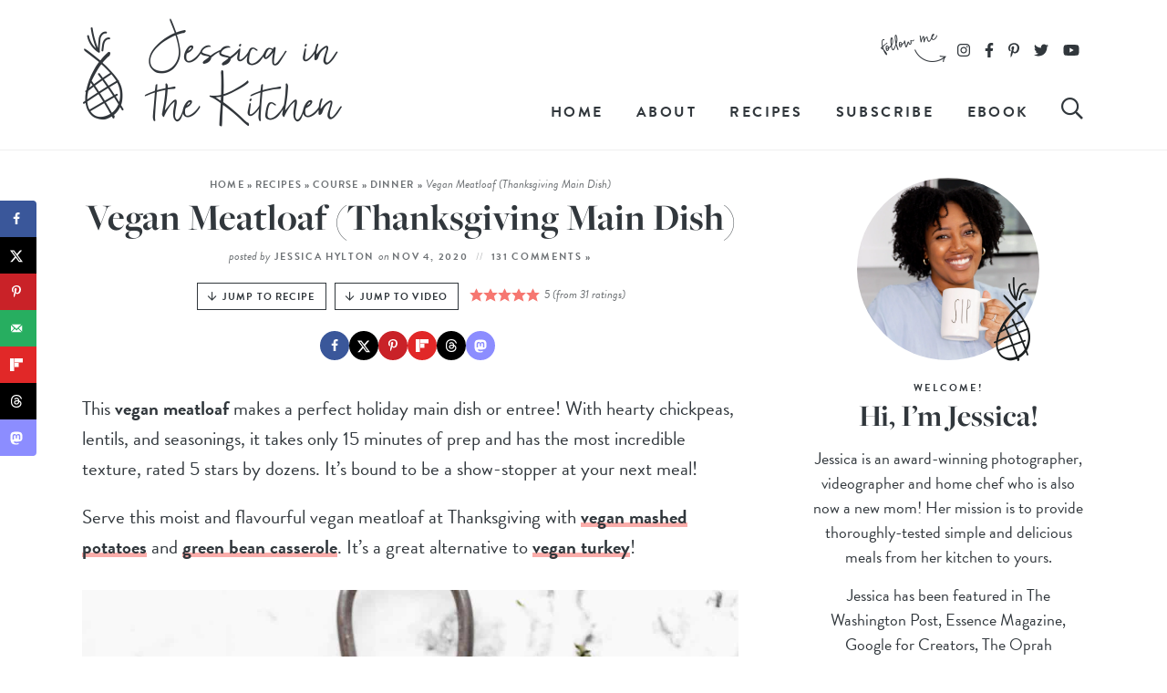

--- FILE ---
content_type: text/html; charset=UTF-8
request_url: https://jessicainthekitchen.com/vegan-meatloaf-gluten-free/comment-page-2/
body_size: 55421
content:
<!DOCTYPE html>
<html lang="en-US">
<head>
<meta charset="UTF-8" />
<meta name="viewport" content="width=device-width, initial-scale=1" />
<link rel="profile" href="https://gmpg.org/xfn/11" />

<meta name='robots' content='index, follow, max-image-preview:large, max-snippet:-1, max-video-preview:-1' />
	<style>img:is([sizes="auto" i], [sizes^="auto," i]) { contain-intrinsic-size: 3000px 1500px }</style>
	
	<!-- This site is optimized with the Yoast SEO Premium plugin v26.7 (Yoast SEO v26.7) - https://yoast.com/wordpress/plugins/seo/ -->
	<title>Easy Vegan Meatloaf | Jessica in the Kitchen</title>
	<meta name="description" content="This vegan meatloaf makes a perfect Thanksgiving main dish or entree! It&#039;s moist and full of flavor, with just 15 minutes of prep. Dig in!" />
	<link rel="canonical" href="https://jessicainthekitchen.com/vegan-meatloaf-gluten-free/" />
	<meta name="author" content="Jessica Hylton" />
	<meta name="twitter:label1" content="Written by" />
	<meta name="twitter:data1" content="Jessica Hylton" />
	<meta name="twitter:label2" content="Est. reading time" />
	<meta name="twitter:data2" content="8 minutes" />
	<script type="application/ld+json" class="yoast-schema-graph">{"@context":"https://schema.org","@graph":[{"@type":"Article","@id":"https://jessicainthekitchen.com/vegan-meatloaf-gluten-free/#article","isPartOf":{"@id":"https://jessicainthekitchen.com/vegan-meatloaf-gluten-free/"},"author":{"name":"Jessica Hylton","@id":"https://jessicainthekitchen.com/#/schema/person/68f7721e08202809c1c0358067016469"},"headline":"Vegan Meatloaf (Thanksgiving Main Dish)","datePublished":"2020-11-04T06:00:00+00:00","dateModified":"2020-11-04T22:03:16+00:00","wordCount":1941,"commentCount":131,"publisher":{"@id":"https://jessicainthekitchen.com/#organization"},"image":{"@id":"https://jessicainthekitchen.com/vegan-meatloaf-gluten-free/#primaryimage"},"thumbnailUrl":"https://jessicainthekitchen.com/wp-content/uploads/2020/11/Vegan-Meatloaf-1-1.jpg","keywords":["chickpeas","lentils","tomatoes"],"articleSection":["American","Dairy Free","Dinner","Egg Free","Fall","Gluten Free","Recipes","Spring","Summer","Thanksgiving","Vegan","Vegetarian","Winter"],"inLanguage":"en-US","potentialAction":[{"@type":"CommentAction","name":"Comment","target":["https://jessicainthekitchen.com/vegan-meatloaf-gluten-free/#respond"]}]},{"@type":"WebPage","@id":"https://jessicainthekitchen.com/vegan-meatloaf-gluten-free/","url":"https://jessicainthekitchen.com/vegan-meatloaf-gluten-free/","name":"Easy Vegan Meatloaf | Jessica in the Kitchen","isPartOf":{"@id":"https://jessicainthekitchen.com/#website"},"primaryImageOfPage":{"@id":"https://jessicainthekitchen.com/vegan-meatloaf-gluten-free/#primaryimage"},"image":{"@id":"https://jessicainthekitchen.com/vegan-meatloaf-gluten-free/#primaryimage"},"thumbnailUrl":"https://jessicainthekitchen.com/wp-content/uploads/2020/11/Vegan-Meatloaf-1-1.jpg","datePublished":"2020-11-04T06:00:00+00:00","dateModified":"2020-11-04T22:03:16+00:00","description":"This vegan meatloaf makes a perfect Thanksgiving main dish or entree! It's moist and full of flavor, with just 15 minutes of prep. Dig in!","breadcrumb":{"@id":"https://jessicainthekitchen.com/vegan-meatloaf-gluten-free/#breadcrumb"},"inLanguage":"en-US","potentialAction":[{"@type":"ReadAction","target":["https://jessicainthekitchen.com/vegan-meatloaf-gluten-free/"]}]},{"@type":"ImageObject","inLanguage":"en-US","@id":"https://jessicainthekitchen.com/vegan-meatloaf-gluten-free/#primaryimage","url":"https://jessicainthekitchen.com/wp-content/uploads/2020/11/Vegan-Meatloaf-1-1.jpg","contentUrl":"https://jessicainthekitchen.com/wp-content/uploads/2020/11/Vegan-Meatloaf-1-1.jpg","width":1200,"height":1800,"caption":"Overhead view of vegan meatloaf cut into slices on a parchment-lined wire rack."},{"@type":"BreadcrumbList","@id":"https://jessicainthekitchen.com/vegan-meatloaf-gluten-free/#breadcrumb","itemListElement":[{"@type":"ListItem","position":1,"name":"Home","item":"https://jessicainthekitchen.com/"},{"@type":"ListItem","position":2,"name":"Recipes","item":"https://jessicainthekitchen.com/recipes/"},{"@type":"ListItem","position":3,"name":"Course","item":"https://jessicainthekitchen.com/recipes/course/"},{"@type":"ListItem","position":4,"name":"Dinner","item":"https://jessicainthekitchen.com/recipes/course/dinner/"},{"@type":"ListItem","position":5,"name":"Vegan Meatloaf (Thanksgiving Main Dish)"}]},{"@type":"WebSite","@id":"https://jessicainthekitchen.com/#website","url":"https://jessicainthekitchen.com/","name":"Jessica in the Kitchen","description":"A vegan recipe food blog with simple, delicious and approachable recipes. Pulled from the earth. Hot from the oven. Straight from the heart.","publisher":{"@id":"https://jessicainthekitchen.com/#organization"},"potentialAction":[{"@type":"SearchAction","target":{"@type":"EntryPoint","urlTemplate":"https://jessicainthekitchen.com/?s={search_term_string}"},"query-input":{"@type":"PropertyValueSpecification","valueRequired":true,"valueName":"search_term_string"}}],"inLanguage":"en-US"},{"@type":"Organization","@id":"https://jessicainthekitchen.com/#organization","name":"Jessica in the Kitchen","url":"https://jessicainthekitchen.com/","logo":{"@type":"ImageObject","inLanguage":"en-US","@id":"https://jessicainthekitchen.com/#/schema/logo/image/","url":"https://jessicainthekitchen.com/wp-content/uploads/2020/05/Square-Yoast-Logo.jpg","contentUrl":"https://jessicainthekitchen.com/wp-content/uploads/2020/05/Square-Yoast-Logo.jpg","width":600,"height":600,"caption":"Jessica in the Kitchen"},"image":{"@id":"https://jessicainthekitchen.com/#/schema/logo/image/"},"sameAs":["http://facebook.com/jessicainthekitchenblog","https://x.com/jessinkitchen","https://www.instagram.com/jessicainthekitchen/","https://www.pinterest.com/jessicaskitchen/","https://www.youtube.com/channel/UCkP2CvRubyU0MTZv_Qo712g"]},{"@type":"Person","@id":"https://jessicainthekitchen.com/#/schema/person/68f7721e08202809c1c0358067016469","name":"Jessica Hylton","description":"Jessica in the food blogger, videographer and photographer at Jessica in the Kitchen. She has been blogging for 10 years.","sameAs":["https://jessicainthekitchen.com/about/"],"url":"https://jessicainthekitchen.com/author/jessikerbakes/"},{"@type":"Recipe","name":"Vegan Meatloaf (Thanksgiving Main Dish)","author":{"@id":"https://jessicainthekitchen.com/#/schema/person/68f7721e08202809c1c0358067016469"},"description":"This is the best vegan meatloaf recipe, rated 5 stars by dozens! It&#039;s ultra-moist and flavorful and takes just 15 minutes to prep. Serve it as a show-stopping Thanksgiving main with vegan mashed potatoes and green bean casserole.","datePublished":"2020-11-04T01:00:00+00:00","image":["https://jessicainthekitchen.com/wp-content/uploads/2020/11/Vegan-Meatloaf.jpg","https://jessicainthekitchen.com/wp-content/uploads/2020/11/Vegan-Meatloaf-500x500.jpg","https://jessicainthekitchen.com/wp-content/uploads/2020/11/Vegan-Meatloaf-500x375.jpg","https://jessicainthekitchen.com/wp-content/uploads/2020/11/Vegan-Meatloaf-480x270.jpg"],"video":{"name":"5 Easy Vegan Thanksgiving Recipes with 15 Minutes of Prep for a Stress-Free Holiday!","description":"No one wants to be stressed during the holidays - That's why I’m sharing low-stress, easy vegan Thanksgiving recipes (including easy main and side dishes!) to help you plan your holiday menu. They're all prepped in 15 minutes and under with NO special kitchen tools required! ✨\nWhether you're looking for vegan Thanksgiving dishes, wondering how to cook a full plant-based meal, or just want Thanksgiving recipe tips to prep ahead - this video has everything you need to make your day smooth, cozy, and delicious. 🥰\n\nFull Free Email Guide Here for all the recipes and extra tips:  https://jessicainthekitchen.kit.com/e561a21319\n\nRecipes Featured:\n\nVegan Meatloaf:https://jessicainthekitchen.com/vegan-meatloaf-gluten-free/ \n\nCornbread Muffins: https://jessicainthekitchen.com/gluten-free-cornbread-muffins-vegan/ \n\nMaple Brussels Sprouts with Apple and Pecans: https://jessicainthekitchen.com/maple-roasted-brussels-sprouts-with-apples-and-pecans/ \n\nApple, Pecan & Vegan Feta Salad: https://jessicainthekitchen.com/apple-pecan-feta-salad-honey-apple-dressing/ \n\nOne Pot Vegan Mac and Cheese: https://jessicainthekitchen.com/one-skillet-three-cheese-baked-macaroni-cheese/ \n\nTimestamps: \n0:00 - Intro\n0:20 - Cornbread Muffins (easy Thanksgiving side)\n1:56 - Vegan Meatloaf (the perfect plant-based holiday main)\n3:45 - One Pot Vegan Mac and Cheese (dairy-free, creamy & simple!)\n5:17 - Maple Roasted Brussels Sprouts (one-sheet-pan side dish)\n6:34 - Apple, Pecan & Vegan Feta Salad\n7:34 - Full Vegan Thanksgiving Spread Reveal\n7:50 - Taste Test!\n9:30 - Outro + Where to Find More Vegan Thanksgiving Recipes\n\n___________________________________________________________\n\nDownload my Ebook About Transitioning to a Meatless Lifestyle: https://jessicainthekitchen.com/ebook​\n\nFollow along for more!\n\nWebsite: https://jessicainthekitchen.com​\nFacebook:  https://www.facebook.com/jessicainthekitchenblog/\nInstagram:  https://www.instagram.com/jessicainthekitchen/\nTiktok: https://www.tiktok.com/@jessicainthekitchen\nPinterest:  https://www.pinterest.com/jessicaskitchen/\n\nAll of my recipes!: https://jessicainthekitchen.com​\n\nEdited by: Emily Stanhope, JITK's Social Media Manager  \n___________________________________________________________\n\nThanks so much for watching!! Please subscribe because I’ll be sharing a new video every Sunday!\n\nLove,\nJessica","uploadDate":"2025-11-02T19:15:00+00:00","duration":"PT10M15S","thumbnailUrl":"https://i.ytimg.com/vi/aUVaSrEreKI/hqdefault.jpg","embedUrl":"https://www.youtube.com/embed/aUVaSrEreKI?feature=oembed","contentUrl":"https://www.youtube.com/watch?v=aUVaSrEreKI","@type":"VideoObject"},"recipeYield":["8","8 servings"],"prepTime":"PT15M","cookTime":"PT60M","totalTime":"PT75M","recipeIngredient":["2 teaspoons coconut oil (or any oil)","¼ cup chopped red onion","2 ribs celery (diced)","5 cloves garlic (minced)","1 (15 oz.) can chickpeas (drained and thoroughly rinsed)","1 3/4 cup freshly cooked brown lentils (or 15 oz can, drained and throughly rinsed)","2 teaspoons liquid smoke (up to 2 tablespoons* (see notes on liquid amount))","2 teaspoons vegan Worcestershire sauce (or more liquid smoke)","1 1/4 cups breadcrumbs (gluten-free if needed)","1/2 teaspoon sea salt","1/2 teaspoon ground black pepper","2  flax eggs","3 tablespoons tomato paste","1/2 teaspoon fresh thyme","2 tablespoons tomato paste","2 teaspoons apple cider vinegar","1 tablespoon maple syrup (or agave or liquid sweetener)","1/4 teaspoon sea salt"],"recipeInstructions":[{"@type":"HowToSection","name":"Tomato Glaze","itemListElement":[{"@type":"HowToStep","text":"Mix together the tomato paste, apple cider vinegar, maple syrup and the sea salt in a small bowl and set it aside until you need it.","name":"Mix together the tomato paste, apple cider vinegar, maple syrup and the sea salt in a small bowl and set it aside until you need it.","url":"https://jessicainthekitchen.com/vegan-meatloaf-gluten-free/#wprm-recipe-26459-step-0-0"}]},{"@type":"HowToSection","name":"Meatloaf","itemListElement":[{"@type":"HowToStep","text":"Preheat your oven to 375°F/190°C degrees. Prepare a loaf with by lining with parchment paper so that it&#039;s hanging over the sides. This helps to remove the loaf with ease.","name":"Preheat your oven to 375°F/190°C degrees. Prepare a loaf with by lining with parchment paper so that it&#039;s hanging over the sides. This helps to remove the loaf with ease.","url":"https://jessicainthekitchen.com/vegan-meatloaf-gluten-free/#wprm-recipe-26459-step-1-0"},{"@type":"HowToStep","text":"In a skillet over medium heat, heat the oil. Add the red onion and the celery. Sauté until onions are translucent and celery has softened, about 5 minutes. Add garlic, stirring for 1 minute until fragrant.","name":"In a skillet over medium heat, heat the oil. Add the red onion and the celery. Sauté until onions are translucent and celery has softened, about 5 minutes. Add garlic, stirring for 1 minute until fragrant.","url":"https://jessicainthekitchen.com/vegan-meatloaf-gluten-free/#wprm-recipe-26459-step-1-1"},{"@type":"HowToStep","text":"In a large bowl, add all of the ingredients (the cooked garlic, red onion, celery above, as well as the chickpeas, lentils, liquid smoke, vegan Worcestershire (or soy sauce), breadcrumbs, sea salt, ground black pepper, flax eggs, tomato paste, and thyme).","name":"In a large bowl, add all of the ingredients (the cooked garlic, red onion, celery above, as well as the chickpeas, lentils, liquid smoke, vegan Worcestershire (or soy sauce), breadcrumbs, sea salt, ground black pepper, flax eggs, tomato paste, and thyme).","url":"https://jessicainthekitchen.com/vegan-meatloaf-gluten-free/#wprm-recipe-26459-step-1-2"},{"@type":"HowToStep","text":"Mix together slightly with a wooden spoon. I find that this helps to distribute the liquid ingredients equally one the beans and breadcrumbs.","name":"Mix together slightly with a wooden spoon. I find that this helps to distribute the liquid ingredients equally one the beans and breadcrumbs.","url":"https://jessicainthekitchen.com/vegan-meatloaf-gluten-free/#wprm-recipe-26459-step-1-3"},{"@type":"HowToStep","text":"In a food processor, add all of your ingredients from the bowl. I have a 10-cup food processor, so if yours is smaller, you may want to put it in in increments. Pulse a few times until everything begins to come together. Do NOT over pulse – it will turn to mush and not firm up in the oven. You want to see chunks of celery, lentils and other ingredients. I like to pulse about 10 times.","name":"In a food processor, add all of your ingredients from the bowl. I have a 10-cup food processor, so if yours is smaller, you may want to put it in in increments. Pulse a few times until everything begins to come together. Do NOT over pulse – it will turn to mush and not firm up in the oven. You want to see chunks of celery, lentils and other ingredients. I like to pulse about 10 times.","url":"https://jessicainthekitchen.com/vegan-meatloaf-gluten-free/#wprm-recipe-26459-step-1-4"},{"@type":"HowToStep","text":"Pour/scoop the mixture into your parchment paper-lined loaf pan. Smooth down the top with the spatula. Pour over your glaze from earlier, smoothing it down with a spoon or spatula. Make and add more glaze if desired.","name":"Pour/scoop the mixture into your parchment paper-lined loaf pan. Smooth down the top with the spatula. Pour over your glaze from earlier, smoothing it down with a spoon or spatula. Make and add more glaze if desired.","url":"https://jessicainthekitchen.com/vegan-meatloaf-gluten-free/#wprm-recipe-26459-step-1-5"},{"@type":"HowToStep","text":"Bake for 45 minutes to 60 minutes. My loaf was done at around 55 minutes. It's ready if a toothpick comes out mostly clean.","name":"Bake for 45 minutes to 60 minutes. My loaf was done at around 55 minutes. It's ready if a toothpick comes out mostly clean.","url":"https://jessicainthekitchen.com/vegan-meatloaf-gluten-free/#wprm-recipe-26459-step-1-6"},{"@type":"HowToStep","text":"Remove from oven and allow to cool for 10 minutes. Remove from loaf pan and slice up and serve. Enjoy!","name":"Remove from oven and allow to cool for 10 minutes. Remove from loaf pan and slice up and serve. Enjoy!","url":"https://jessicainthekitchen.com/vegan-meatloaf-gluten-free/#wprm-recipe-26459-step-1-7"}]}],"aggregateRating":{"@type":"AggregateRating","ratingValue":"5","ratingCount":"31","reviewCount":"4"},"review":[{"@type":"Review","reviewRating":{"@type":"Rating","ratingValue":"5"},"reviewBody":"Looking forward to making this recipe","author":{"@type":"Person","name":"Judy"},"datePublished":"2025-12-23"},{"@type":"Review","reviewRating":{"@type":"Rating","ratingValue":"5"},"reviewBody":"Outstanding recipe. Even the family carnivores loved it, and the only complaint was that there was not enough. Thank you for sharing this.","author":{"@type":"Person","name":"Antoinette Taylor"},"datePublished":"2025-12-15"},{"@type":"Review","reviewRating":{"@type":"Rating","ratingValue":"5"},"reviewBody":"Jessica,  thank you for another amazing recipe! This is the 2nd recipe in a row that I have tried from your site and, once again,  my carnivore husband loved it. I will have mostly vegans and vegetarians over for Christmas dinner,  so I plan on  serving this.","author":{"@type":"Person","name":"Patricia Weir"},"datePublished":"2025-12-07"},{"@type":"Review","reviewRating":{"@type":"Rating","ratingValue":"5"},"reviewBody":"Great flavor, holds together, addresses that craving for a \"hearty\" dish. I wasn't sure about the tomato glaze, but it ultimately makes the dish. Five stars. Jessica does it again.","author":{"@type":"Person","name":"Sarah Hogan"},"datePublished":"2022-11-28"}],"recipeCategory":["Dinner"],"recipeCuisine":["American"],"keywords":"vegan meatloaf, vegan meatloaf recipe","nutrition":{"@type":"NutritionInformation","calories":"218 kcal","fatContent":"3.4 g","sodiumContent":"498 mg","carbohydrateContent":"38.4 g","fiberContent":"8.1 g","sugarContent":"5.3 g","proteinContent":"10.5 g","servingSize":"1 serving"},"@id":"https://jessicainthekitchen.com/vegan-meatloaf-gluten-free/#recipe","isPartOf":{"@id":"https://jessicainthekitchen.com/vegan-meatloaf-gluten-free/#article"},"mainEntityOfPage":"https://jessicainthekitchen.com/vegan-meatloaf-gluten-free/"}]}</script>
	<!-- / Yoast SEO Premium plugin. -->


<!-- Hubbub v.2.28.0 https://morehubbub.com/ -->
<meta property="og:locale" content="en_US" />
<meta property="og:type" content="article" />
<meta property="og:title" content="Vegan Meatloaf Recipe - Perfect for Thanksgiving!" />
<meta property="og:description" content="This vegan meatloaf makes a perfect Thanksgiving main dish or entree! It&#039;s moist and full of flavor, with just 15 minutes of prep. Dig in!" />
<meta property="og:url" content="https://jessicainthekitchen.com/vegan-meatloaf-gluten-free/" />
<meta property="og:site_name" content="Jessica in the Kitchen" />
<meta property="og:updated_time" content="2020-11-04T17:03:16+00:00" />
<meta property="article:published_time" content="2020-11-04T01:00:00+00:00" />
<meta property="article:modified_time" content="2020-11-04T17:03:16+00:00" />
<meta name="twitter:card" content="summary_large_image" />
<meta name="twitter:title" content="Vegan Meatloaf Recipe - Perfect for Thanksgiving!" />
<meta name="twitter:description" content="This vegan meatloaf makes a perfect Thanksgiving main dish or entree! It&#039;s moist and full of flavor, with just 15 minutes of prep. Dig in!" />
<meta class="flipboard-article" content="This vegan meatloaf makes a perfect Thanksgiving main dish or entree! It&#039;s moist and full of flavor, with just 15 minutes of prep. Dig in!" />
<meta property="og:image" content="https://jessicainthekitchen.com/wp-content/uploads/2021/11/Vegan-Meatloaf.png" />
<meta name="twitter:image" content="https://jessicainthekitchen.com/wp-content/uploads/2021/11/Vegan-Meatloaf.png" />
<meta property="og:image:width" content="640" />
<meta property="og:image:height" content="853" />
<!-- Hubbub v.2.28.0 https://morehubbub.com/ -->
<link rel='dns-prefetch' href='//wp-plugin.grocerslist.com' />
<link rel='dns-prefetch' href='//scripts.mediavine.com' />
<link rel='dns-prefetch' href='//www.googletagmanager.com' />
<link href='https://fonts.gstatic.com' crossorigin rel='preconnect' />
<link rel="alternate" type="application/rss+xml" title="Jessica in the Kitchen &raquo; Vegan Meatloaf (Thanksgiving Main Dish) Comments Feed" href="https://jessicainthekitchen.com/vegan-meatloaf-gluten-free/feed/" />
<script>(()=>{"use strict";const e=[400,500,600,700,800,900],t=e=>`wprm-min-${e}`,n=e=>`wprm-max-${e}`,s=new Set,o="ResizeObserver"in window,r=o?new ResizeObserver((e=>{for(const t of e)c(t.target)})):null,i=.5/(window.devicePixelRatio||1);function c(s){const o=s.getBoundingClientRect().width||0;for(let r=0;r<e.length;r++){const c=e[r],a=o<=c+i;o>c+i?s.classList.add(t(c)):s.classList.remove(t(c)),a?s.classList.add(n(c)):s.classList.remove(n(c))}}function a(e){s.has(e)||(s.add(e),r&&r.observe(e),c(e))}!function(e=document){e.querySelectorAll(".wprm-recipe").forEach(a)}();if(new MutationObserver((e=>{for(const t of e)for(const e of t.addedNodes)e instanceof Element&&(e.matches?.(".wprm-recipe")&&a(e),e.querySelectorAll?.(".wprm-recipe").forEach(a))})).observe(document.documentElement,{childList:!0,subtree:!0}),!o){let e=0;addEventListener("resize",(()=>{e&&cancelAnimationFrame(e),e=requestAnimationFrame((()=>s.forEach(c)))}),{passive:!0})}})();</script><style id='wp-emoji-styles-inline-css' type='text/css'>

	img.wp-smiley, img.emoji {
		display: inline !important;
		border: none !important;
		box-shadow: none !important;
		height: 1em !important;
		width: 1em !important;
		margin: 0 0.07em !important;
		vertical-align: -0.1em !important;
		background: none !important;
		padding: 0 !important;
	}
</style>
<link rel='stylesheet' id='wp-block-library-css' href='https://jessicainthekitchen.com/wp-includes/css/dist/block-library/style.min.css?ver=6.8.3' type='text/css' media='all' />
<style id='classic-theme-styles-inline-css' type='text/css'>
/*! This file is auto-generated */
.wp-block-button__link{color:#fff;background-color:#32373c;border-radius:9999px;box-shadow:none;text-decoration:none;padding:calc(.667em + 2px) calc(1.333em + 2px);font-size:1.125em}.wp-block-file__button{background:#32373c;color:#fff;text-decoration:none}
</style>
<style id='social-pug-action-button-style-inline-css' type='text/css'>
.dpsp-action-buttons{align-items:stretch!important;display:flex;flex-wrap:wrap;gap:var(--wp--style--block-gap,.5em)}.dpsp-action-button__link{align-items:center;display:inline-flex!important;flex-wrap:wrap;gap:.5em;justify-content:center;text-decoration:none}.dpsp-action-button{margin-block-start:0!important}.dpsp-action-button__icon svg{height:100%;width:100%;fill:currentColor;display:block;overflow:visible}.dpsp-action-button__icon{align-items:center;display:inline-flex!important;flex-shrink:0;flex:0 0 auto;height:32px;justify-content:center;line-height:1;transform:scale(75%);vertical-align:middle;width:32px}.dpsp-action-button__label{word-break:normal!important}.dpsp-action-button.is-style-outline .wp-block-button__link{background:#0000 none;border:1px solid;color:currentColor;padding:calc(1rem - 1px) calc(2.25rem - 1px)}.dpsp-action-button.wp-block-button__width-33{width:calc(33.33333% - var(--wp--style--block-gap, .5em)*2/3)}.dpsp-action-button.wp-block-button__width-66{width:calc(66% - var(--wp--style--block-gap, .5em)*.5)}.dpsp-action-button.wp-block-button__width-100,.dpsp-action-button.wp-block-button__width-100 a{width:100%!important}@media screen and (max-width:480px){.dpsp-action-button.wp-block-button__mobile-width-25{flex-basis:auto!important;width:calc(25% - var(--wp--style--block-gap, .5em)*2/4)!important}.dpsp-action-button.wp-block-button__mobile-width-33{flex-basis:auto!important;width:calc(33.33333% - var(--wp--style--block-gap, .5em)*2/3)!important}.dpsp-action-button.wp-block-button__mobile-width-50{flex-basis:auto!important;width:calc(50% - var(--wp--style--block-gap, .5em)*2/2)!important}.dpsp-action-button.wp-block-button__mobile-width-66{flex-basis:auto!important;width:calc(66% - var(--wp--style--block-gap, .5em)*.5)!important}.dpsp-action-button.wp-block-button__mobile-width-75{flex-basis:auto!important;width:calc(75% - var(--wp--style--block-gap, .5em)*.5)!important}:not(.block-editor__container *) .dpsp-action-button.wp-block-button__mobile-width-100{width:100%!important}}.feast-plugin .entry-content .dpsp-action-button__link.has-background{margin:0!important;padding:calc(.667em + 2px) calc(1.333em + 2px)!important}.wp-theme-kadence .content-wrap .entry-content .dpsp-action-button__link.has-background{padding:.4em 1em!important}

</style>
<link rel='stylesheet' id='tasty-links-featured-links-block-css' href='https://jessicainthekitchen.com/wp-content/plugins/tasty-links/assets/dist/featured-links-block.css?ver=1.5.4' type='text/css' media='all' />
<link rel='stylesheet' id='wprm-public-css' href='https://jessicainthekitchen.com/wp-content/plugins/wp-recipe-maker/dist/public-modern.css?ver=10.2.4' type='text/css' media='all' />
<link rel='stylesheet' id='wprmp-public-css' href='https://jessicainthekitchen.com/wp-content/plugins/wp-recipe-maker-premium/dist/public-pro.css?ver=10.2.4' type='text/css' media='all' />
<link rel='stylesheet' id='convertkit-broadcasts-css' href='https://jessicainthekitchen.com/wp-content/plugins/convertkit/resources/frontend/css/broadcasts.css?ver=3.1.4' type='text/css' media='all' />
<link rel='stylesheet' id='convertkit-button-css' href='https://jessicainthekitchen.com/wp-content/plugins/convertkit/resources/frontend/css/button.css?ver=3.1.4' type='text/css' media='all' />
<link rel='stylesheet' id='convertkit-form-css' href='https://jessicainthekitchen.com/wp-content/plugins/convertkit/resources/frontend/css/form.css?ver=3.1.4' type='text/css' media='all' />
<link rel='stylesheet' id='convertkit-form-builder-field-css' href='https://jessicainthekitchen.com/wp-content/plugins/convertkit/resources/frontend/css/form-builder.css?ver=3.1.4' type='text/css' media='all' />
<link rel='stylesheet' id='convertkit-form-builder-css' href='https://jessicainthekitchen.com/wp-content/plugins/convertkit/resources/frontend/css/form-builder.css?ver=3.1.4' type='text/css' media='all' />
<style id='global-styles-inline-css' type='text/css'>
:root{--wp--preset--aspect-ratio--square: 1;--wp--preset--aspect-ratio--4-3: 4/3;--wp--preset--aspect-ratio--3-4: 3/4;--wp--preset--aspect-ratio--3-2: 3/2;--wp--preset--aspect-ratio--2-3: 2/3;--wp--preset--aspect-ratio--16-9: 16/9;--wp--preset--aspect-ratio--9-16: 9/16;--wp--preset--color--black: #000000;--wp--preset--color--cyan-bluish-gray: #abb8c3;--wp--preset--color--white: #ffffff;--wp--preset--color--pale-pink: #f78da7;--wp--preset--color--vivid-red: #cf2e2e;--wp--preset--color--luminous-vivid-orange: #ff6900;--wp--preset--color--luminous-vivid-amber: #fcb900;--wp--preset--color--light-green-cyan: #7bdcb5;--wp--preset--color--vivid-green-cyan: #00d084;--wp--preset--color--pale-cyan-blue: #8ed1fc;--wp--preset--color--vivid-cyan-blue: #0693e3;--wp--preset--color--vivid-purple: #9b51e0;--wp--preset--color--lightgray: #f5f5f5;--wp--preset--color--medgray: #eaebeb;--wp--preset--color--pink: #f67771;--wp--preset--color--lightpink: #feebea;--wp--preset--color--charcoal: #2e2c2d;--wp--preset--color--pattern: #ebeced;--wp--preset--gradient--vivid-cyan-blue-to-vivid-purple: linear-gradient(135deg,rgba(6,147,227,1) 0%,rgb(155,81,224) 100%);--wp--preset--gradient--light-green-cyan-to-vivid-green-cyan: linear-gradient(135deg,rgb(122,220,180) 0%,rgb(0,208,130) 100%);--wp--preset--gradient--luminous-vivid-amber-to-luminous-vivid-orange: linear-gradient(135deg,rgba(252,185,0,1) 0%,rgba(255,105,0,1) 100%);--wp--preset--gradient--luminous-vivid-orange-to-vivid-red: linear-gradient(135deg,rgba(255,105,0,1) 0%,rgb(207,46,46) 100%);--wp--preset--gradient--very-light-gray-to-cyan-bluish-gray: linear-gradient(135deg,rgb(238,238,238) 0%,rgb(169,184,195) 100%);--wp--preset--gradient--cool-to-warm-spectrum: linear-gradient(135deg,rgb(74,234,220) 0%,rgb(151,120,209) 20%,rgb(207,42,186) 40%,rgb(238,44,130) 60%,rgb(251,105,98) 80%,rgb(254,248,76) 100%);--wp--preset--gradient--blush-light-purple: linear-gradient(135deg,rgb(255,206,236) 0%,rgb(152,150,240) 100%);--wp--preset--gradient--blush-bordeaux: linear-gradient(135deg,rgb(254,205,165) 0%,rgb(254,45,45) 50%,rgb(107,0,62) 100%);--wp--preset--gradient--luminous-dusk: linear-gradient(135deg,rgb(255,203,112) 0%,rgb(199,81,192) 50%,rgb(65,88,208) 100%);--wp--preset--gradient--pale-ocean: linear-gradient(135deg,rgb(255,245,203) 0%,rgb(182,227,212) 50%,rgb(51,167,181) 100%);--wp--preset--gradient--electric-grass: linear-gradient(135deg,rgb(202,248,128) 0%,rgb(113,206,126) 100%);--wp--preset--gradient--midnight: linear-gradient(135deg,rgb(2,3,129) 0%,rgb(40,116,252) 100%);--wp--preset--font-size--small: 13px;--wp--preset--font-size--medium: 20px;--wp--preset--font-size--large: 36px;--wp--preset--font-size--x-large: 42px;--wp--preset--spacing--20: 0.44rem;--wp--preset--spacing--30: 0.67rem;--wp--preset--spacing--40: 1rem;--wp--preset--spacing--50: 1.5rem;--wp--preset--spacing--60: 2.25rem;--wp--preset--spacing--70: 3.38rem;--wp--preset--spacing--80: 5.06rem;--wp--preset--shadow--natural: 6px 6px 9px rgba(0, 0, 0, 0.2);--wp--preset--shadow--deep: 12px 12px 50px rgba(0, 0, 0, 0.4);--wp--preset--shadow--sharp: 6px 6px 0px rgba(0, 0, 0, 0.2);--wp--preset--shadow--outlined: 6px 6px 0px -3px rgba(255, 255, 255, 1), 6px 6px rgba(0, 0, 0, 1);--wp--preset--shadow--crisp: 6px 6px 0px rgba(0, 0, 0, 1);}:where(.is-layout-flex){gap: 0.5em;}:where(.is-layout-grid){gap: 0.5em;}body .is-layout-flex{display: flex;}.is-layout-flex{flex-wrap: wrap;align-items: center;}.is-layout-flex > :is(*, div){margin: 0;}body .is-layout-grid{display: grid;}.is-layout-grid > :is(*, div){margin: 0;}:where(.wp-block-columns.is-layout-flex){gap: 2em;}:where(.wp-block-columns.is-layout-grid){gap: 2em;}:where(.wp-block-post-template.is-layout-flex){gap: 1.25em;}:where(.wp-block-post-template.is-layout-grid){gap: 1.25em;}.has-black-color{color: var(--wp--preset--color--black) !important;}.has-cyan-bluish-gray-color{color: var(--wp--preset--color--cyan-bluish-gray) !important;}.has-white-color{color: var(--wp--preset--color--white) !important;}.has-pale-pink-color{color: var(--wp--preset--color--pale-pink) !important;}.has-vivid-red-color{color: var(--wp--preset--color--vivid-red) !important;}.has-luminous-vivid-orange-color{color: var(--wp--preset--color--luminous-vivid-orange) !important;}.has-luminous-vivid-amber-color{color: var(--wp--preset--color--luminous-vivid-amber) !important;}.has-light-green-cyan-color{color: var(--wp--preset--color--light-green-cyan) !important;}.has-vivid-green-cyan-color{color: var(--wp--preset--color--vivid-green-cyan) !important;}.has-pale-cyan-blue-color{color: var(--wp--preset--color--pale-cyan-blue) !important;}.has-vivid-cyan-blue-color{color: var(--wp--preset--color--vivid-cyan-blue) !important;}.has-vivid-purple-color{color: var(--wp--preset--color--vivid-purple) !important;}.has-black-background-color{background-color: var(--wp--preset--color--black) !important;}.has-cyan-bluish-gray-background-color{background-color: var(--wp--preset--color--cyan-bluish-gray) !important;}.has-white-background-color{background-color: var(--wp--preset--color--white) !important;}.has-pale-pink-background-color{background-color: var(--wp--preset--color--pale-pink) !important;}.has-vivid-red-background-color{background-color: var(--wp--preset--color--vivid-red) !important;}.has-luminous-vivid-orange-background-color{background-color: var(--wp--preset--color--luminous-vivid-orange) !important;}.has-luminous-vivid-amber-background-color{background-color: var(--wp--preset--color--luminous-vivid-amber) !important;}.has-light-green-cyan-background-color{background-color: var(--wp--preset--color--light-green-cyan) !important;}.has-vivid-green-cyan-background-color{background-color: var(--wp--preset--color--vivid-green-cyan) !important;}.has-pale-cyan-blue-background-color{background-color: var(--wp--preset--color--pale-cyan-blue) !important;}.has-vivid-cyan-blue-background-color{background-color: var(--wp--preset--color--vivid-cyan-blue) !important;}.has-vivid-purple-background-color{background-color: var(--wp--preset--color--vivid-purple) !important;}.has-black-border-color{border-color: var(--wp--preset--color--black) !important;}.has-cyan-bluish-gray-border-color{border-color: var(--wp--preset--color--cyan-bluish-gray) !important;}.has-white-border-color{border-color: var(--wp--preset--color--white) !important;}.has-pale-pink-border-color{border-color: var(--wp--preset--color--pale-pink) !important;}.has-vivid-red-border-color{border-color: var(--wp--preset--color--vivid-red) !important;}.has-luminous-vivid-orange-border-color{border-color: var(--wp--preset--color--luminous-vivid-orange) !important;}.has-luminous-vivid-amber-border-color{border-color: var(--wp--preset--color--luminous-vivid-amber) !important;}.has-light-green-cyan-border-color{border-color: var(--wp--preset--color--light-green-cyan) !important;}.has-vivid-green-cyan-border-color{border-color: var(--wp--preset--color--vivid-green-cyan) !important;}.has-pale-cyan-blue-border-color{border-color: var(--wp--preset--color--pale-cyan-blue) !important;}.has-vivid-cyan-blue-border-color{border-color: var(--wp--preset--color--vivid-cyan-blue) !important;}.has-vivid-purple-border-color{border-color: var(--wp--preset--color--vivid-purple) !important;}.has-vivid-cyan-blue-to-vivid-purple-gradient-background{background: var(--wp--preset--gradient--vivid-cyan-blue-to-vivid-purple) !important;}.has-light-green-cyan-to-vivid-green-cyan-gradient-background{background: var(--wp--preset--gradient--light-green-cyan-to-vivid-green-cyan) !important;}.has-luminous-vivid-amber-to-luminous-vivid-orange-gradient-background{background: var(--wp--preset--gradient--luminous-vivid-amber-to-luminous-vivid-orange) !important;}.has-luminous-vivid-orange-to-vivid-red-gradient-background{background: var(--wp--preset--gradient--luminous-vivid-orange-to-vivid-red) !important;}.has-very-light-gray-to-cyan-bluish-gray-gradient-background{background: var(--wp--preset--gradient--very-light-gray-to-cyan-bluish-gray) !important;}.has-cool-to-warm-spectrum-gradient-background{background: var(--wp--preset--gradient--cool-to-warm-spectrum) !important;}.has-blush-light-purple-gradient-background{background: var(--wp--preset--gradient--blush-light-purple) !important;}.has-blush-bordeaux-gradient-background{background: var(--wp--preset--gradient--blush-bordeaux) !important;}.has-luminous-dusk-gradient-background{background: var(--wp--preset--gradient--luminous-dusk) !important;}.has-pale-ocean-gradient-background{background: var(--wp--preset--gradient--pale-ocean) !important;}.has-electric-grass-gradient-background{background: var(--wp--preset--gradient--electric-grass) !important;}.has-midnight-gradient-background{background: var(--wp--preset--gradient--midnight) !important;}.has-small-font-size{font-size: var(--wp--preset--font-size--small) !important;}.has-medium-font-size{font-size: var(--wp--preset--font-size--medium) !important;}.has-large-font-size{font-size: var(--wp--preset--font-size--large) !important;}.has-x-large-font-size{font-size: var(--wp--preset--font-size--x-large) !important;}
:where(.wp-block-post-template.is-layout-flex){gap: 1.25em;}:where(.wp-block-post-template.is-layout-grid){gap: 1.25em;}
:where(.wp-block-columns.is-layout-flex){gap: 2em;}:where(.wp-block-columns.is-layout-grid){gap: 2em;}
:root :where(.wp-block-pullquote){font-size: 1.5em;line-height: 1.6;}
</style>
<link rel='stylesheet' id='font-awesome-css' href='https://jessicainthekitchen.com/wp-content/themes/jessicainthekitchen/fontawesome-subset/css/all.css?ver=1.01' type='text/css' media='all' />
<link rel='stylesheet' id='dpsp-frontend-style-pro-css' href='https://jessicainthekitchen.com/wp-content/plugins/social-pug/assets/dist/style-frontend-pro.css?ver=2.28.0' type='text/css' media='all' />
<style id='dpsp-frontend-style-pro-inline-css' type='text/css'>

				@media screen and ( max-width : 720px ) {
					.dpsp-content-wrapper.dpsp-hide-on-mobile,
					.dpsp-share-text.dpsp-hide-on-mobile {
						display: none;
					}
					.dpsp-has-spacing .dpsp-networks-btns-wrapper li {
						margin:0 2% 10px 0;
					}
					.dpsp-network-btn.dpsp-has-label:not(.dpsp-has-count) {
						max-height: 40px;
						padding: 0;
						justify-content: center;
					}
					.dpsp-content-wrapper.dpsp-size-small .dpsp-network-btn.dpsp-has-label:not(.dpsp-has-count){
						max-height: 32px;
					}
					.dpsp-content-wrapper.dpsp-size-large .dpsp-network-btn.dpsp-has-label:not(.dpsp-has-count){
						max-height: 46px;
					}
				}
			
			@media screen and ( max-width : 720px ) {
				aside#dpsp-floating-sidebar.dpsp-hide-on-mobile.opened {
					display: none;
				}
			}
			
			@media screen and ( max-width : 720px ) {
				aside#dpsp-floating-sidebar.dpsp-hide-on-mobile.opened {
					display: none;
				}
			}
			
</style>
<link rel='stylesheet' id='custom-style-css' href='https://jessicainthekitchen.com/wp-content/themes/jessicainthekitchen/style.css?ver=1.05' type='text/css' media='all' />
<link rel='stylesheet' id='responsive-style-css' href='https://jessicainthekitchen.com/wp-content/themes/jessicainthekitchen/responsive.css?ver=1.02' type='text/css' media='all' />
<link rel='stylesheet' id='cmh-style-css' href='https://jessicainthekitchen.com/wp-content/themes/jessicainthekitchen/mobile-header/mobile-header-style.css?ver=1.0.8' type='text/css' media='all' />
<script type="text/javascript" src="https://wp-plugin.grocerslist.com/wp-plugin.js?ver=1.16.0_1768837697" id="grocers-list-external-js" async="async" data-wp-strategy="async"></script>
<script type="text/javascript" async="async" fetchpriority="high" data-noptimize="1" data-cfasync="false" src="https://scripts.mediavine.com/tags/jessica-in-the-kitchen.js?ver=6.8.3" id="mv-script-wrapper-js"></script>
<script type="text/javascript" src="https://jessicainthekitchen.com/wp-includes/js/jquery/jquery.min.js?ver=3.7.1" id="jquery-core-js"></script>
<script type="text/javascript" src="https://jessicainthekitchen.com/wp-includes/js/jquery/jquery-migrate.min.js?ver=3.4.1" id="jquery-migrate-js"></script>
<link rel="https://api.w.org/" href="https://jessicainthekitchen.com/wp-json/" /><link rel="alternate" title="JSON" type="application/json" href="https://jessicainthekitchen.com/wp-json/wp/v2/posts/11046" /><link rel="EditURI" type="application/rsd+xml" title="RSD" href="https://jessicainthekitchen.com/xmlrpc.php?rsd" />
<link rel='shortlink' href='https://jessicainthekitchen.com/?p=11046' />
<link rel="alternate" title="oEmbed (JSON)" type="application/json+oembed" href="https://jessicainthekitchen.com/wp-json/oembed/1.0/embed?url=https%3A%2F%2Fjessicainthekitchen.com%2Fvegan-meatloaf-gluten-free%2F" />
<link rel="alternate" title="oEmbed (XML)" type="text/xml+oembed" href="https://jessicainthekitchen.com/wp-json/oembed/1.0/embed?url=https%3A%2F%2Fjessicainthekitchen.com%2Fvegan-meatloaf-gluten-free%2F&#038;format=xml" />
<style type="text/css">.eafl-disclaimer-small{font-size:.8em}.eafl-disclaimer-smaller{font-size:.6em}</style><meta name="generator" content="Site Kit by Google 1.167.0" /><link rel="preload" href="https://wp-plugin.grocerslist.com/wp-plugin.js?ver=1.16.0_1768837697" as="script">
		<style>
			:root {
				--mv-create-radius: 3px;
			}
		</style>
				<style>
				.mv-create-card {
					font-size: 1em;
--mv-create-base-font-size: 1em;
--mv-create-title-primary: 1.875em;
--mv-create-title-secondary: 1.5em;
--mv-create-subtitles: 1.125em				}
			</style>
		<style type="text/css"> .tippy-box[data-theme~="wprm"] { background-color: #333333; color: #FFFFFF; } .tippy-box[data-theme~="wprm"][data-placement^="top"] > .tippy-arrow::before { border-top-color: #333333; } .tippy-box[data-theme~="wprm"][data-placement^="bottom"] > .tippy-arrow::before { border-bottom-color: #333333; } .tippy-box[data-theme~="wprm"][data-placement^="left"] > .tippy-arrow::before { border-left-color: #333333; } .tippy-box[data-theme~="wprm"][data-placement^="right"] > .tippy-arrow::before { border-right-color: #333333; } .tippy-box[data-theme~="wprm"] a { color: #FFFFFF; } .wprm-comment-rating svg { width: 20px !important; height: 20px !important; } img.wprm-comment-rating { width: 100px !important; height: 20px !important; } body { --comment-rating-star-color: #f67771; } body { --wprm-popup-font-size: 16px; } body { --wprm-popup-background: #ffffff; } body { --wprm-popup-title: #000000; } body { --wprm-popup-content: #444444; } body { --wprm-popup-button-background: #444444; } body { --wprm-popup-button-text: #ffffff; } body { --wprm-popup-accent: #747B2D; }</style><style type="text/css">.wprm-glossary-term {color: #5A822B;text-decoration: underline;cursor: help;}</style><meta name="hubbub-info" description="Hubbub Pro 2.28.0">		<style type="text/css" id="wp-custom-css">
			body .is-layout-flex {
	display: flex;
}		</style>
		<noscript><style id="rocket-lazyload-nojs-css">.rll-youtube-player, [data-lazy-src]{display:none !important;}</style></noscript>
<!--Favicon-->
<link rel="apple-touch-icon" sizes="180x180" href="https://jessicainthekitchen.com/wp-content/themes/jessicainthekitchen/favicon/apple-touch-icon.png">
<link rel="icon" type="image/png" sizes="32x32" href="https://jessicainthekitchen.com/wp-content/themes/jessicainthekitchen/favicon/favicon-32x32.png">
<link rel="icon" type="image/png" sizes="16x16" href="https://jessicainthekitchen.com/wp-content/themes/jessicainthekitchen/favicon/favicon-16x16.png">
<link rel="mask-icon" href="https://jessicainthekitchen.com/wp-content/themes/jessicainthekitchen/safari-pinned-tab.svg" color="#31373c">
<meta name="msapplication-TileColor" content="#ffffff">
<meta name="theme-color" content="#ffffff">

<link rel="preload" as="image" href="https://jessicainthekitchen.com/wp-content/themes/jessicainthekitchen/images/logo@2x.png">
<link rel="preload" href="https://use.typekit.net/af/1da05b/0000000000000000000132df/27/l?primer=7cdcb44be4a7db8877ffa5c0007b8dd865b3bbc383831fe2ea177f62257a9191&fvd=n4&v=3" as="font" type="font/woff2" crossorigin>
<link rel="preload" href="https://use.typekit.net/af/32d3ee/0000000000000000000132e0/27/l?primer=7cdcb44be4a7db8877ffa5c0007b8dd865b3bbc383831fe2ea177f62257a9191&fvd=i4&v=3" as="font" type="font/woff2" crossorigin>
<link rel="preload" href="https://use.typekit.net/af/8f4e31/0000000000000000000132e3/27/l?primer=7cdcb44be4a7db8877ffa5c0007b8dd865b3bbc383831fe2ea177f62257a9191&fvd=n7&v=3" as="font" type="font/woff2" crossorigin>
<link rel="preload" href="https://use.typekit.net/af/650441/000000000000000077359f96/30/l?primer=7cdcb44be4a7db8877ffa5c0007b8dd865b3bbc383831fe2ea177f62257a9191&fvd=n7&v=3" as="font" type="font/woff2" crossorigin>

<!-- Global site tag (gtag.js) - Google Analytics -->
<script async src="https://www.googletagmanager.com/gtag/js?id=UA-39647868-1"></script>
<script>
  window.dataLayer = window.dataLayer || [];
  function gtag(){dataLayer.push(arguments);}
  gtag('js', new Date());

  gtag('config', 'UA-39647868-1', { 'anonymize_ip': true });
</script>

</head>

<body class="wp-singular post-template-default single single-post postid-11046 single-format-standard wp-theme-jessicainthekitchen has-grow-sidebar">
<div id="skip"><a href="#content">Skip to Main Content</a></div>

	
	<div id="cmh" class="layout-middle text-dark">
		
		<div id="cmtb" style="background-color: rgba(255,255,255, 0.95);">
			
			<div id="cmfw">
				<form role="search" method="get" class="search-form" action="https://jessicainthekitchen.com/">
    <input type="search" class="search-field search-input"
        placeholder="search..."
        value="" name="s"
        aria-label="Search Keywords" />

    <button type="submit" class="btn btn-success search-submit" aria-label="Submit">
		<i class="far fa-search"></i><span class="screen-reader-text">Submit</span>
	</button>
</form>			</div>
			
			<a href="https://jessicainthekitchen.com/" id="custom-mobile-logo-link">
				<img src="https://jessicainthekitchen.com/wp-content/themes/jessicainthekitchen/mobile-header/logo-mobile.png" alt="Jessica in the Kitchen" width="247" height="38" data-pin-nopin="true" />
			</a>
			
			<div id="cmhb">
				<div id="mt">
					<span></span>
				</div>
			</div>
			
			<div id="cms">
				<i class="far fa-search"></i>
				<i class="far fa-search"></i>
			</div>
			
		</div>
		
		<div id="cmmc" style="background-color: rgba(255,255,255, 0.95);">
				
			<ul id="custom-mobile-menu" class="custom-mobile-menu"><li id="menu-item-6551" class="menu-item menu-item-type-custom menu-item-object-custom menu-item-home menu-item-6551"><a href="https://jessicainthekitchen.com/">Home</a></li>
<li id="menu-item-47420" class="menu-item menu-item-type-post_type menu-item-object-page menu-item-47420"><a href="https://jessicainthekitchen.com/about/">About</a></li>
<li id="menu-item-9091" class="menu-item menu-item-type-custom menu-item-object-custom menu-item-has-children menu-item-9091"><a href="/recipe-index/">Recipes</a>
<ul class="sub-menu">
	<li id="menu-item-71477" class="menu-item menu-item-type-taxonomy menu-item-object-category menu-item-71477"><a href="https://jessicainthekitchen.com/recipes/budget-friendly-vegan-recipes/">Budget-Friendly Vegan Recipes</a></li>
	<li id="menu-item-6495" class="menu-item menu-item-type-taxonomy menu-item-object-category menu-item-6495"><a href="https://jessicainthekitchen.com/recipes/course/breakfast/">Breakfast</a></li>
	<li id="menu-item-9099" class="menu-item menu-item-type-taxonomy menu-item-object-category menu-item-9099"><a href="https://jessicainthekitchen.com/recipes/course/lunch/">Lunch</a></li>
	<li id="menu-item-47425" class="menu-item menu-item-type-taxonomy menu-item-object-category current-post-ancestor current-menu-parent current-post-parent menu-item-47425"><a href="https://jessicainthekitchen.com/recipes/course/dinner/">Dinner</a></li>
	<li id="menu-item-47424" class="menu-item menu-item-type-taxonomy menu-item-object-category menu-item-47424"><a href="https://jessicainthekitchen.com/recipes/course/desserts/">Desserts</a></li>
	<li id="menu-item-11961" class="menu-item menu-item-type-taxonomy menu-item-object-category menu-item-11961"><a href="https://jessicainthekitchen.com/recipes/course/soups/">Soups</a></li>
	<li id="menu-item-9102" class="menu-item menu-item-type-taxonomy menu-item-object-category menu-item-9102"><a href="https://jessicainthekitchen.com/recipes/course/snacks/">Snacks</a></li>
	<li id="menu-item-9103" class="menu-item menu-item-type-taxonomy menu-item-object-category menu-item-9103"><a href="https://jessicainthekitchen.com/recipes/course/drinks/">Drinks</a></li>
	<li id="menu-item-13571" class="menu-item menu-item-type-taxonomy menu-item-object-category menu-item-13571"><a href="https://jessicainthekitchen.com/guides/">Guides</a></li>
	<li id="menu-item-9105" class="menu-item menu-item-type-custom menu-item-object-custom menu-item-has-children menu-item-9105"><a href="#">Recipes by Diet</a>
	<ul class="sub-menu">
		<li id="menu-item-9116" class="menu-item menu-item-type-taxonomy menu-item-object-category current-post-ancestor current-menu-parent current-post-parent menu-item-9116"><a href="https://jessicainthekitchen.com/recipes/diet/vegetarian/">Vegetarian</a></li>
		<li id="menu-item-9115" class="menu-item menu-item-type-taxonomy menu-item-object-category current-post-ancestor current-menu-parent current-post-parent menu-item-9115"><a href="https://jessicainthekitchen.com/recipes/diet/vegan/">Vegan</a></li>
		<li id="menu-item-9113" class="menu-item menu-item-type-taxonomy menu-item-object-category current-post-ancestor current-menu-parent current-post-parent menu-item-9113"><a href="https://jessicainthekitchen.com/recipes/diet/gluten-free/">Gluten Free</a></li>
		<li id="menu-item-9110" class="menu-item menu-item-type-taxonomy menu-item-object-category current-post-ancestor current-menu-parent current-post-parent menu-item-9110"><a href="https://jessicainthekitchen.com/recipes/diet/dairy-free/">Dairy Free</a></li>
		<li id="menu-item-9111" class="menu-item menu-item-type-taxonomy menu-item-object-category current-post-ancestor current-menu-parent current-post-parent menu-item-9111"><a href="https://jessicainthekitchen.com/recipes/diet/egg-free/">Egg Free</a></li>
		<li id="menu-item-9114" class="menu-item menu-item-type-taxonomy menu-item-object-category menu-item-9114"><a href="https://jessicainthekitchen.com/recipes/diet/nut-free/">Nut Free</a></li>
	</ul>
</li>
	<li id="menu-item-65155" class="menu-item menu-item-type-taxonomy menu-item-object-category current-post-ancestor menu-item-has-children menu-item-65155"><a href="https://jessicainthekitchen.com/recipes/season/">Recipes by Season</a>
	<ul class="sub-menu">
		<li id="menu-item-65165" class="menu-item menu-item-type-taxonomy menu-item-object-category current-post-ancestor current-menu-parent current-post-parent menu-item-65165"><a href="https://jessicainthekitchen.com/recipes/season/winter/">Winter</a></li>
		<li id="menu-item-65156" class="menu-item menu-item-type-taxonomy menu-item-object-category menu-item-65156"><a href="https://jessicainthekitchen.com/recipes/season/christmas/">Christmas</a></li>
		<li id="menu-item-65160" class="menu-item menu-item-type-taxonomy menu-item-object-category menu-item-65160"><a href="https://jessicainthekitchen.com/recipes/season/new-years/">New Years</a></li>
		<li id="menu-item-65164" class="menu-item menu-item-type-taxonomy menu-item-object-category menu-item-65164"><a href="https://jessicainthekitchen.com/recipes/season/valentines-day/">Valentine&#8217;s Day</a></li>
		<li id="menu-item-65161" class="menu-item menu-item-type-taxonomy menu-item-object-category current-post-ancestor current-menu-parent current-post-parent menu-item-65161"><a href="https://jessicainthekitchen.com/recipes/season/spring/">Spring</a></li>
		<li id="menu-item-65157" class="menu-item menu-item-type-taxonomy menu-item-object-category menu-item-65157"><a href="https://jessicainthekitchen.com/recipes/season/easter/">Easter</a></li>
		<li id="menu-item-65162" class="menu-item menu-item-type-taxonomy menu-item-object-category current-post-ancestor current-menu-parent current-post-parent menu-item-65162"><a href="https://jessicainthekitchen.com/recipes/season/summer/">Summer</a></li>
		<li id="menu-item-65158" class="menu-item menu-item-type-taxonomy menu-item-object-category current-post-ancestor current-menu-parent current-post-parent menu-item-65158"><a href="https://jessicainthekitchen.com/recipes/season/fall/">Fall</a></li>
		<li id="menu-item-65159" class="menu-item menu-item-type-taxonomy menu-item-object-category menu-item-65159"><a href="https://jessicainthekitchen.com/recipes/season/halloween/">Halloween</a></li>
		<li id="menu-item-65163" class="menu-item menu-item-type-taxonomy menu-item-object-category current-post-ancestor current-menu-parent current-post-parent menu-item-65163"><a href="https://jessicainthekitchen.com/recipes/season/thanksgiving/">Thanksgiving</a></li>
	</ul>
</li>
	<li id="menu-item-47422" class="bold menu-item menu-item-type-post_type menu-item-object-page menu-item-47422"><a href="https://jessicainthekitchen.com/recipe-index/">Recipe Index</a></li>
</ul>
</li>
<li id="menu-item-47407" class="menu-item menu-item-type-post_type menu-item-object-page menu-item-47407"><a href="https://jessicainthekitchen.com/subscribe/">Subscribe</a></li>
<li id="menu-item-47423" class="menu-item menu-item-type-post_type menu-item-object-page menu-item-47423"><a href="https://jessicainthekitchen.com/its-that-easy/">eBook</a></li>
</ul>			
						
		</div>
		
	</div>
	

<header class="header">
<div class="wrap">
	
			<div class="logo">
			<a href="https://jessicainthekitchen.com/" title="Jessica in the Kitchen" rel="home">
			<img src="https://jessicainthekitchen.com/wp-content/themes/jessicainthekitchen/images/logo@2x.png" 
			srcset="https://jessicainthekitchen.com/wp-content/themes/jessicainthekitchen/images/logo.png 1x,
				   https://jessicainthekitchen.com/wp-content/themes/jessicainthekitchen/images/logo@2x.png 2x"
			alt="Jessica in the Kitchen Logo"
			width="286" height="120" data-pin-nopin="true" />
			</a>
		</div>
		
	<div class="social">
		<strong>Follow me:</strong>
		<a href="https://www.instagram.com/jessicainthekitchen/" aria-label="Instagram" target="_blank" rel="noopener">
			<svg xmlns="http://www.w3.org/2000/svg" viewBox="0 0 448 512" height="16"><title>Instagram</title><path d="M224.1 141c-63.6 0-114.9 51.3-114.9 114.9s51.3 114.9 114.9 114.9S339 319.5 339 255.9 287.7 141 224.1 141zm0 189.6c-41.1 0-74.7-33.5-74.7-74.7s33.5-74.7 74.7-74.7 74.7 33.5 74.7 74.7-33.6 74.7-74.7 74.7zm146.4-194.3c0 14.9-12 26.8-26.8 26.8-14.9 0-26.8-12-26.8-26.8s12-26.8 26.8-26.8 26.8 12 26.8 26.8zm76.1 27.2c-1.7-35.9-9.9-67.7-36.2-93.9-26.2-26.2-58-34.4-93.9-36.2-37-2.1-147.9-2.1-184.9 0-35.8 1.7-67.6 9.9-93.9 36.1s-34.4 58-36.2 93.9c-2.1 37-2.1 147.9 0 184.9 1.7 35.9 9.9 67.7 36.2 93.9s58 34.4 93.9 36.2c37 2.1 147.9 2.1 184.9 0 35.9-1.7 67.7-9.9 93.9-36.2 26.2-26.2 34.4-58 36.2-93.9 2.1-37 2.1-147.8 0-184.8zM398.8 388c-7.8 19.6-22.9 34.7-42.6 42.6-29.5 11.7-99.5 9-132.1 9s-102.7 2.6-132.1-9c-19.6-7.8-34.7-22.9-42.6-42.6-11.7-29.5-9-99.5-9-132.1s-2.6-102.7 9-132.1c7.8-19.6 22.9-34.7 42.6-42.6 29.5-11.7 99.5-9 132.1-9s102.7-2.6 132.1 9c19.6 7.8 34.7 22.9 42.6 42.6 11.7 29.5 9 99.5 9 132.1s2.7 102.7-9 132.1z"/></svg>
		</a>
		<a href="https://www.facebook.com/jessicainthekitchenblog" aria-label="Facebook" target="_blank" rel="noopener">
			<svg xmlns="http://www.w3.org/2000/svg" viewBox="0 0 320 512" height="16"><title>Facebook</title><path d="M279.14 288l14.22-92.66h-88.91v-60.13c0-25.35 12.42-50.06 52.24-50.06h40.42V6.26S260.43 0 225.36 0c-73.22 0-121.08 44.38-121.08 124.72v70.62H22.89V288h81.39v224h100.17V288z"/></svg>
		</a>
		<a href="https://www.pinterest.com/jessicaskitchen/_created/" aria-label="Pinterest" target="_blank" rel="noopener">
			<svg xmlns="http://www.w3.org/2000/svg" viewBox="0 0 384 512" height="16"><title>Pinterest</title><path d="M204 6.5C101.4 6.5 0 74.9 0 185.6 0 256 39.6 296 63.6 296c9.9 0 15.6-27.6 15.6-35.4 0-9.3-23.7-29.1-23.7-67.8 0-80.4 61.2-137.4 140.4-137.4 68.1 0 118.5 38.7 118.5 109.8 0 53.1-21.3 152.7-90.3 152.7-24.9 0-46.2-18-46.2-43.8 0-37.8 26.4-74.4 26.4-113.4 0-66.2-93.9-54.2-93.9 25.8 0 16.8 2.1 35.4 9.6 50.7-13.8 59.4-42 147.9-42 209.1 0 18.9 2.7 37.5 4.5 56.4 3.4 3.8 1.7 3.4 6.9 1.5 50.4-69 48.6-82.5 71.4-172.8 12.3 23.4 44.1 36 69.3 36 106.2 0 153.9-103.5 153.9-196.8C384 71.3 298.2 6.5 204 6.5z"/></svg>
		</a>
		<a href="https://twitter.com/jessinkitchen" aria-label="Twitter" target="_blank" rel="noopener">
			<svg xmlns="http://www.w3.org/2000/svg" viewBox="0 0 512 512" height="16"><title>Twitter</title><path d="M459.37 151.716c.325 4.548.325 9.097.325 13.645 0 138.72-105.583 298.558-298.558 298.558-59.452 0-114.68-17.219-161.137-47.106 8.447.974 16.568 1.299 25.34 1.299 49.055 0 94.213-16.568 130.274-44.832-46.132-.975-84.792-31.188-98.112-72.772 6.498.974 12.995 1.624 19.818 1.624 9.421 0 18.843-1.3 27.614-3.573-48.081-9.747-84.143-51.98-84.143-102.985v-1.299c13.969 7.797 30.214 12.67 47.431 13.319-28.264-18.843-46.781-51.005-46.781-87.391 0-19.492 5.197-37.36 14.294-52.954 51.655 63.675 129.3 105.258 216.365 109.807-1.624-7.797-2.599-15.918-2.599-24.04 0-57.828 46.782-104.934 104.934-104.934 30.213 0 57.502 12.67 76.67 33.137 23.715-4.548 46.456-13.32 66.599-25.34-7.798 24.366-24.366 44.833-46.132 57.827 21.117-2.273 41.584-8.122 60.426-16.243-14.292 20.791-32.161 39.308-52.628 54.253z"/></svg>
		</a>
		<a href="https://www.youtube.com/channel/UCkP2CvRubyU0MTZv_Qo712g" aria-label="YouTube" target="_blank" rel="noopener">
			<svg xmlns="http://www.w3.org/2000/svg" viewBox="0 0 576 512" height="16"><path d="M549.655 124.083c-6.281-23.65-24.787-42.276-48.284-48.597C458.781 64 288 64 288 64S117.22 64 74.629 75.486c-23.497 6.322-42.003 24.947-48.284 48.597-11.412 42.867-11.412 132.305-11.412 132.305s0 89.438 11.412 132.305c6.281 23.65 24.787 41.5 48.284 47.821C117.22 448 288 448 288 448s170.78 0 213.371-11.486c23.497-6.321 42.003-24.171 48.284-47.821 11.412-42.867 11.412-132.305 11.412-132.305s0-89.438-11.412-132.305zm-317.51 213.508V175.185l142.739 81.205-142.739 81.201z"/></svg>
		</a>
	</div>
	
	<nav id="main" class="main-nav">
		<ul id="mainmenu" class="mainmenu">
			<li class="menu-item menu-item-type-custom menu-item-object-custom menu-item-home menu-item-6551"><a href="https://jessicainthekitchen.com/">Home</a></li>
<li class="menu-item menu-item-type-post_type menu-item-object-page menu-item-47420"><a href="https://jessicainthekitchen.com/about/">About</a></li>
<li class="menu-item menu-item-type-custom menu-item-object-custom menu-item-has-children menu-item-9091"><a href="/recipe-index/">Recipes</a>
<ul class="sub-menu">
	<li class="menu-item menu-item-type-taxonomy menu-item-object-category menu-item-71477"><a href="https://jessicainthekitchen.com/recipes/budget-friendly-vegan-recipes/">Budget-Friendly Vegan Recipes</a></li>
	<li class="menu-item menu-item-type-taxonomy menu-item-object-category menu-item-6495"><a href="https://jessicainthekitchen.com/recipes/course/breakfast/">Breakfast</a></li>
	<li class="menu-item menu-item-type-taxonomy menu-item-object-category menu-item-9099"><a href="https://jessicainthekitchen.com/recipes/course/lunch/">Lunch</a></li>
	<li class="menu-item menu-item-type-taxonomy menu-item-object-category current-post-ancestor current-menu-parent current-post-parent menu-item-47425"><a href="https://jessicainthekitchen.com/recipes/course/dinner/">Dinner</a></li>
	<li class="menu-item menu-item-type-taxonomy menu-item-object-category menu-item-47424"><a href="https://jessicainthekitchen.com/recipes/course/desserts/">Desserts</a></li>
	<li class="menu-item menu-item-type-taxonomy menu-item-object-category menu-item-11961"><a href="https://jessicainthekitchen.com/recipes/course/soups/">Soups</a></li>
	<li class="menu-item menu-item-type-taxonomy menu-item-object-category menu-item-9102"><a href="https://jessicainthekitchen.com/recipes/course/snacks/">Snacks</a></li>
	<li class="menu-item menu-item-type-taxonomy menu-item-object-category menu-item-9103"><a href="https://jessicainthekitchen.com/recipes/course/drinks/">Drinks</a></li>
	<li class="menu-item menu-item-type-taxonomy menu-item-object-category menu-item-13571"><a href="https://jessicainthekitchen.com/guides/">Guides</a></li>
	<li class="menu-item menu-item-type-custom menu-item-object-custom menu-item-has-children menu-item-9105"><a href="#">Recipes by Diet</a>
	<ul class="sub-menu">
		<li class="menu-item menu-item-type-taxonomy menu-item-object-category current-post-ancestor current-menu-parent current-post-parent menu-item-9116"><a href="https://jessicainthekitchen.com/recipes/diet/vegetarian/">Vegetarian</a></li>
		<li class="menu-item menu-item-type-taxonomy menu-item-object-category current-post-ancestor current-menu-parent current-post-parent menu-item-9115"><a href="https://jessicainthekitchen.com/recipes/diet/vegan/">Vegan</a></li>
		<li class="menu-item menu-item-type-taxonomy menu-item-object-category current-post-ancestor current-menu-parent current-post-parent menu-item-9113"><a href="https://jessicainthekitchen.com/recipes/diet/gluten-free/">Gluten Free</a></li>
		<li class="menu-item menu-item-type-taxonomy menu-item-object-category current-post-ancestor current-menu-parent current-post-parent menu-item-9110"><a href="https://jessicainthekitchen.com/recipes/diet/dairy-free/">Dairy Free</a></li>
		<li class="menu-item menu-item-type-taxonomy menu-item-object-category current-post-ancestor current-menu-parent current-post-parent menu-item-9111"><a href="https://jessicainthekitchen.com/recipes/diet/egg-free/">Egg Free</a></li>
		<li class="menu-item menu-item-type-taxonomy menu-item-object-category menu-item-9114"><a href="https://jessicainthekitchen.com/recipes/diet/nut-free/">Nut Free</a></li>
	</ul>
</li>
	<li class="menu-item menu-item-type-taxonomy menu-item-object-category current-post-ancestor menu-item-has-children menu-item-65155"><a href="https://jessicainthekitchen.com/recipes/season/">Recipes by Season</a>
	<ul class="sub-menu">
		<li class="menu-item menu-item-type-taxonomy menu-item-object-category current-post-ancestor current-menu-parent current-post-parent menu-item-65165"><a href="https://jessicainthekitchen.com/recipes/season/winter/">Winter</a></li>
		<li class="menu-item menu-item-type-taxonomy menu-item-object-category menu-item-65156"><a href="https://jessicainthekitchen.com/recipes/season/christmas/">Christmas</a></li>
		<li class="menu-item menu-item-type-taxonomy menu-item-object-category menu-item-65160"><a href="https://jessicainthekitchen.com/recipes/season/new-years/">New Years</a></li>
		<li class="menu-item menu-item-type-taxonomy menu-item-object-category menu-item-65164"><a href="https://jessicainthekitchen.com/recipes/season/valentines-day/">Valentine&#8217;s Day</a></li>
		<li class="menu-item menu-item-type-taxonomy menu-item-object-category current-post-ancestor current-menu-parent current-post-parent menu-item-65161"><a href="https://jessicainthekitchen.com/recipes/season/spring/">Spring</a></li>
		<li class="menu-item menu-item-type-taxonomy menu-item-object-category menu-item-65157"><a href="https://jessicainthekitchen.com/recipes/season/easter/">Easter</a></li>
		<li class="menu-item menu-item-type-taxonomy menu-item-object-category current-post-ancestor current-menu-parent current-post-parent menu-item-65162"><a href="https://jessicainthekitchen.com/recipes/season/summer/">Summer</a></li>
		<li class="menu-item menu-item-type-taxonomy menu-item-object-category current-post-ancestor current-menu-parent current-post-parent menu-item-65158"><a href="https://jessicainthekitchen.com/recipes/season/fall/">Fall</a></li>
		<li class="menu-item menu-item-type-taxonomy menu-item-object-category menu-item-65159"><a href="https://jessicainthekitchen.com/recipes/season/halloween/">Halloween</a></li>
		<li class="menu-item menu-item-type-taxonomy menu-item-object-category current-post-ancestor current-menu-parent current-post-parent menu-item-65163"><a href="https://jessicainthekitchen.com/recipes/season/thanksgiving/">Thanksgiving</a></li>
	</ul>
</li>
	<li class="bold menu-item menu-item-type-post_type menu-item-object-page menu-item-47422"><a href="https://jessicainthekitchen.com/recipe-index/">Recipe Index</a></li>
</ul>
</li>
<li class="menu-item menu-item-type-post_type menu-item-object-page menu-item-47407"><a href="https://jessicainthekitchen.com/subscribe/">Subscribe</a></li>
<li class="menu-item menu-item-type-post_type menu-item-object-page menu-item-47423"><a href="https://jessicainthekitchen.com/its-that-easy/">eBook</a></li>
			<li class="search header-search menu-item">
				<a href="#" aria-label="Search"><i class="far fa-search"></i></a>
			</li>
		</ul>
	</nav>

	<div class="clear"></div>
</div>
</header>


<div class="clear"></div><div class="wrapper">
<div id="content" class="span_content">

<article class="post single-post-content">

	<div class="breadcrumb"><span><span><a href="https://jessicainthekitchen.com/">Home</a></span> » <span><a href="https://jessicainthekitchen.com/recipes/">Recipes</a></span> » <span><a href="https://jessicainthekitchen.com/recipes/course/">Course</a></span> » <span><a href="https://jessicainthekitchen.com/recipes/course/dinner/">Dinner</a></span> » <span class="breadcrumb_last" aria-current="page">Vegan Meatloaf (Thanksgiving Main Dish)</span></span></div> 	
 	<h1 class="post-title">Vegan Meatloaf (Thanksgiving Main Dish)</h1>

 	<div class="post-meta">
	 	<em>posted by</em> <a href="https://jessicainthekitchen.com/about/" title="Visit Jessica Hylton&#8217;s website" rel="author external">Jessica Hylton</a> 		<em>on</em> Nov 4, 2020 		<span class="spacer"></span>
 		<span class="ccount"><a href="https://jessicainthekitchen.com/vegan-meatloaf-gluten-free/#comments">131 comments &raquo;</a></span>
 		 	</div>	
 	
 	<div class="wprm-recipe wprm-recipe-snippet wprm-recipe-template-custom-snippet"><a href="#recipe" data-recipe="26459" style="color: #333333;" class="wprm-recipe-jump wprm-recipe-link wprm-jump-to-recipe-shortcode wprm-block-text-normal">Jump to Recipe</a>
<a href="#recipe-video" data-recipe="26459" style="color: #333333;" class="wprm-recipe-jump-video wprm-recipe-link wprm-jump-to-video-shortcode wprm-block-text-normal">Jump to Video</a>
<style>#wprm-recipe-user-rating-0 .wprm-rating-star.wprm-rating-star-full svg * { fill: #f67771; }#wprm-recipe-user-rating-0 .wprm-rating-star.wprm-rating-star-33 svg * { fill: url(#wprm-recipe-user-rating-0-33); }#wprm-recipe-user-rating-0 .wprm-rating-star.wprm-rating-star-50 svg * { fill: url(#wprm-recipe-user-rating-0-50); }#wprm-recipe-user-rating-0 .wprm-rating-star.wprm-rating-star-66 svg * { fill: url(#wprm-recipe-user-rating-0-66); }linearGradient#wprm-recipe-user-rating-0-33 stop { stop-color: #f67771; }linearGradient#wprm-recipe-user-rating-0-50 stop { stop-color: #f67771; }linearGradient#wprm-recipe-user-rating-0-66 stop { stop-color: #f67771; }</style><svg xmlns="http://www.w3.org/2000/svg" width="0" height="0" style="display:block;width:0px;height:0px"><defs><linearGradient id="wprm-recipe-user-rating-0-33"><stop offset="0%" stop-opacity="1" /><stop offset="33%" stop-opacity="1" /><stop offset="33%" stop-opacity="0" /><stop offset="100%" stop-opacity="0" /></linearGradient></defs><defs><linearGradient id="wprm-recipe-user-rating-0-50"><stop offset="0%" stop-opacity="1" /><stop offset="50%" stop-opacity="1" /><stop offset="50%" stop-opacity="0" /><stop offset="100%" stop-opacity="0" /></linearGradient></defs><defs><linearGradient id="wprm-recipe-user-rating-0-66"><stop offset="0%" stop-opacity="1" /><stop offset="66%" stop-opacity="1" /><stop offset="66%" stop-opacity="0" /><stop offset="100%" stop-opacity="0" /></linearGradient></defs></svg><div id="wprm-recipe-user-rating-0" class="wprm-recipe-rating wprm-recipe-rating-recipe-26459 wprm-user-rating wprm-recipe-rating-inline"><span class="wprm-rating-star wprm-rating-star-1 wprm-rating-star-full" data-rating="1" data-color="#f67771" style="font-size: 1em;"><svg xmlns="http://www.w3.org/2000/svg" xmlns:xlink="http://www.w3.org/1999/xlink" x="0px" y="0px" width="16px" height="16px" viewBox="0 0 24 24"><g  transform="translate(0, 0)"><polygon fill="none" stroke="#f67771" stroke-width="2" stroke-linecap="square" stroke-miterlimit="10" points="12,2.6 15,9 21.4,9 16.7,13.9 18.6,21.4 12,17.6 5.4,21.4 7.3,13.9 2.6,9 9,9 " stroke-linejoin="miter"/></g></svg></span><span class="wprm-rating-star wprm-rating-star-2 wprm-rating-star-full" data-rating="2" data-color="#f67771" style="font-size: 1em;"><svg xmlns="http://www.w3.org/2000/svg" xmlns:xlink="http://www.w3.org/1999/xlink" x="0px" y="0px" width="16px" height="16px" viewBox="0 0 24 24"><g  transform="translate(0, 0)"><polygon fill="none" stroke="#f67771" stroke-width="2" stroke-linecap="square" stroke-miterlimit="10" points="12,2.6 15,9 21.4,9 16.7,13.9 18.6,21.4 12,17.6 5.4,21.4 7.3,13.9 2.6,9 9,9 " stroke-linejoin="miter"/></g></svg></span><span class="wprm-rating-star wprm-rating-star-3 wprm-rating-star-full" data-rating="3" data-color="#f67771" style="font-size: 1em;"><svg xmlns="http://www.w3.org/2000/svg" xmlns:xlink="http://www.w3.org/1999/xlink" x="0px" y="0px" width="16px" height="16px" viewBox="0 0 24 24"><g  transform="translate(0, 0)"><polygon fill="none" stroke="#f67771" stroke-width="2" stroke-linecap="square" stroke-miterlimit="10" points="12,2.6 15,9 21.4,9 16.7,13.9 18.6,21.4 12,17.6 5.4,21.4 7.3,13.9 2.6,9 9,9 " stroke-linejoin="miter"/></g></svg></span><span class="wprm-rating-star wprm-rating-star-4 wprm-rating-star-full" data-rating="4" data-color="#f67771" style="font-size: 1em;"><svg xmlns="http://www.w3.org/2000/svg" xmlns:xlink="http://www.w3.org/1999/xlink" x="0px" y="0px" width="16px" height="16px" viewBox="0 0 24 24"><g  transform="translate(0, 0)"><polygon fill="none" stroke="#f67771" stroke-width="2" stroke-linecap="square" stroke-miterlimit="10" points="12,2.6 15,9 21.4,9 16.7,13.9 18.6,21.4 12,17.6 5.4,21.4 7.3,13.9 2.6,9 9,9 " stroke-linejoin="miter"/></g></svg></span><span class="wprm-rating-star wprm-rating-star-5 wprm-rating-star-full" data-rating="5" data-color="#f67771" style="font-size: 1em;"><svg xmlns="http://www.w3.org/2000/svg" xmlns:xlink="http://www.w3.org/1999/xlink" x="0px" y="0px" width="16px" height="16px" viewBox="0 0 24 24"><g  transform="translate(0, 0)"><polygon fill="none" stroke="#f67771" stroke-width="2" stroke-linecap="square" stroke-miterlimit="10" points="12,2.6 15,9 21.4,9 16.7,13.9 18.6,21.4 12,17.6 5.4,21.4 7.3,13.9 2.6,9 9,9 " stroke-linejoin="miter"/></g></svg></span><div class="wprm-recipe-rating-details wprm-block-text-normal"><span class="wprm-recipe-rating-average">5</span> (from <span class="wprm-recipe-rating-count">31</span> ratings)</div></div></div>		
	<div class="post-content">
		<div id="dpsp-content-top" class="dpsp-content-wrapper dpsp-shape-circle dpsp-size-small dpsp-has-spacing dpsp-no-labels dpsp-no-labels-mobile dpsp-show-on-mobile dpsp-button-style-6" style="min-height:32px;position:relative">
	<ul class="dpsp-networks-btns-wrapper dpsp-networks-btns-share dpsp-networks-btns-content dpsp-column-auto " style="padding:0;margin:0;list-style-type:none">
<li class="dpsp-network-list-item dpsp-network-list-item-facebook" style="float:left">
	<a rel="nofollow noopener" href="https://www.facebook.com/sharer/sharer.php?u=https%3A%2F%2Fjessicainthekitchen.com%2Fvegan-meatloaf-gluten-free%2F&#038;t=Easy%20Vegan%20Meatloaf%20%7C%20Jessica%20in%20the%20Kitchen" class="dpsp-network-btn dpsp-facebook dpsp-no-label dpsp-first dpsp-has-label-mobile" target="_blank" aria-label="Share on Facebook" title="Share on Facebook" style="font-size:14px;padding:0rem;max-height:32px" >	<span class="dpsp-network-icon "><span class="dpsp-network-icon-inner" ><svg version="1.1" xmlns="http://www.w3.org/2000/svg" width="32" height="32" viewBox="0 0 18 32"><path d="M17.12 0.224v4.704h-2.784q-1.536 0-2.080 0.64t-0.544 1.92v3.392h5.248l-0.704 5.28h-4.544v13.568h-5.472v-13.568h-4.544v-5.28h4.544v-3.904q0-3.328 1.856-5.152t4.96-1.824q2.624 0 4.064 0.224z"></path></svg></span></span>
	</a></li>

<li class="dpsp-network-list-item dpsp-network-list-item-x" style="float:left">
	<a rel="nofollow noopener" href="https://x.com/intent/tweet?text=This%20vegan%20meatloaf%20makes%20a%20perfect%20Thanksgiving%20main%20dish%20or%20entree%21%20It%27s%20moist%20and%20full%20of%20flavor%2C%20with%20just%2015%20minutes%20of%20prep.%20Dig%20in%21%20%23vegan%20%23meatloaf%20%23thanksgiving&#038;url=https%3A%2F%2Fjessicainthekitchen.com%2Fvegan-meatloaf-gluten-free%2F&#038;via=jessinkitchen" class="dpsp-network-btn dpsp-x dpsp-no-label dpsp-has-label-mobile" target="_blank" aria-label="Share on X" title="Share on X" style="font-size:14px;padding:0rem;max-height:32px" >	<span class="dpsp-network-icon "><span class="dpsp-network-icon-inner" ><svg version="1.1" xmlns="http://www.w3.org/2000/svg" width="32" height="32" viewBox="0 0 32 28"><path d="M25.2,1.5h4.9l-10.7,12.3,12.6,16.7h-9.9l-7.7-10.1-8.8,10.1H.6l11.5-13.1L0,1.5h10.1l7,9.2L25.2,1.5ZM23.5,27.5h2.7L8.6,4.3h-2.9l17.8,23.2Z"></path></svg></span></span>
	</a></li>

<li class="dpsp-network-list-item dpsp-network-list-item-pinterest" style="float:left">
	<button rel="nofollow noopener" data-href="#" class="dpsp-network-btn dpsp-pinterest dpsp-no-label dpsp-has-label-mobile" target="_blank" aria-label="Save to Pinterest" title="Save to Pinterest" style="font-size:14px;padding:0rem;max-height:32px" >	<span class="dpsp-network-icon "><span class="dpsp-network-icon-inner" ><svg version="1.1" xmlns="http://www.w3.org/2000/svg" width="32" height="32" viewBox="0 0 23 32"><path d="M0 10.656q0-1.92 0.672-3.616t1.856-2.976 2.72-2.208 3.296-1.408 3.616-0.448q2.816 0 5.248 1.184t3.936 3.456 1.504 5.12q0 1.728-0.32 3.36t-1.088 3.168-1.792 2.656-2.56 1.856-3.392 0.672q-1.216 0-2.4-0.576t-1.728-1.568q-0.16 0.704-0.48 2.016t-0.448 1.696-0.352 1.28-0.48 1.248-0.544 1.12-0.832 1.408-1.12 1.536l-0.224 0.096-0.16-0.192q-0.288-2.816-0.288-3.36 0-1.632 0.384-3.68t1.184-5.152 0.928-3.616q-0.576-1.152-0.576-3.008 0-1.504 0.928-2.784t2.368-1.312q1.088 0 1.696 0.736t0.608 1.824q0 1.184-0.768 3.392t-0.8 3.36q0 1.12 0.8 1.856t1.952 0.736q0.992 0 1.824-0.448t1.408-1.216 0.992-1.696 0.672-1.952 0.352-1.984 0.128-1.792q0-3.072-1.952-4.8t-5.12-1.728q-3.552 0-5.952 2.304t-2.4 5.856q0 0.8 0.224 1.536t0.48 1.152 0.48 0.832 0.224 0.544q0 0.48-0.256 1.28t-0.672 0.8q-0.032 0-0.288-0.032-0.928-0.288-1.632-0.992t-1.088-1.696-0.576-1.92-0.192-1.92z"></path></svg></span></span>
	</button></li>

<li class="dpsp-network-list-item dpsp-network-list-item-flipboard" style="float:left">
	<a rel="nofollow noopener" href="https://share.flipboard.com/bookmarklet/popout?v=2&#038;url=https%3A%2F%2Fjessicainthekitchen.com%2Fvegan-meatloaf-gluten-free%2F&#038;title=Easy%20Vegan%20Meatloaf%20%7C%20Jessica%20in%20the%20Kitchen" class="dpsp-network-btn dpsp-flipboard dpsp-no-label dpsp-has-label-mobile" target="_blank" aria-label="Share on Flipboard" title="Share on Flipboard" style="font-size:14px;padding:0rem;max-height:32px" >	<span class="dpsp-network-icon "><span class="dpsp-network-icon-inner" ><svg version="1.1" xmlns="http://www.w3.org/2000/svg" width="32" height="32" viewBox="0 0 32 32"><path d="M0 0h10.272v32h-10.272v-32zM11.328 11.328h10.4v10.4h-10.4v-10.4zM11.328 0h20.672v10.272h-20.672v-10.272z"></path></svg></span></span>
	</a></li>

<li class="dpsp-network-list-item dpsp-network-list-item-threads" style="float:left">
	<a rel="nofollow noopener" href="https://www.threads.net/intent/post?text=Easy%20Vegan%20Meatloaf%20%7C%20Jessica%20in%20the%20Kitchen+https%3A%2F%2Fjessicainthekitchen.com%2Fvegan-meatloaf-gluten-free%2F" class="dpsp-network-btn dpsp-threads dpsp-no-label dpsp-has-label-mobile" target="_blank" aria-label="Share on Threads" title="Share on Threads" style="font-size:14px;padding:0rem;max-height:32px" >	<span class="dpsp-network-icon "><span class="dpsp-network-icon-inner" ><svg version="1.1" xmlns="http://www.w3.org/2000/svg" width="32" height="32" viewBox="0 0 16 16"><path d="M6.321 6.016c-.27-.18-1.166-.802-1.166-.802.756-1.081 1.753-1.502 3.132-1.502.975 0 1.803.327 2.394.948s.928 1.509 1.005 2.644q.492.207.905.484c1.109.745 1.719 1.86 1.719 3.137 0 2.716-2.226 5.075-6.256 5.075C4.594 16 1 13.987 1 7.994 1 2.034 4.482 0 8.044 0 9.69 0 13.55.243 15 5.036l-1.36.353C12.516 1.974 10.163 1.43 8.006 1.43c-3.565 0-5.582 2.171-5.582 6.79 0 4.143 2.254 6.343 5.63 6.343 2.777 0 4.847-1.443 4.847-3.556 0-1.438-1.208-2.127-1.27-2.127-.236 1.234-.868 3.31-3.644 3.31-1.618 0-3.013-1.118-3.013-2.582 0-2.09 1.984-2.847 3.55-2.847.586 0 1.294.04 1.663.114 0-.637-.54-1.728-1.9-1.728-1.25 0-1.566.405-1.967.868ZM8.716 8.19c-2.04 0-2.304.87-2.304 1.416 0 .878 1.043 1.168 1.6 1.168 1.02 0 2.067-.282 2.232-2.423a6.2 6.2 0 0 0-1.528-.161"></path></svg></span></span>
	</a></li>

<li class="dpsp-network-list-item dpsp-network-list-item-mastodon" style="float:left">
	<button rel="nofollow noopener" data-href="/share?text=Easy%20Vegan%20Meatloaf%20%7C%20Jessica%20in%20the%20Kitchen+https%3A%2F%2Fjessicainthekitchen.com%2Fvegan-meatloaf-gluten-free%2F" class="dpsp-network-btn dpsp-mastodon dpsp-no-label dpsp-last dpsp-has-label-mobile" target="_blank" aria-label="Share on Mastodon" title="Share on Mastodon" style="font-size:14px;padding:0rem;max-height:32px" >	<span class="dpsp-network-icon "><span class="dpsp-network-icon-inner" ><svg version="1.1" xmlns="http://www.w3.org/2000/svg" width="32" height="32" viewBox="0 0 32 34"><path d="M32,12.4c0-7.4-4.9-9.6-4.9-9.6c-4.8-2.2-17.5-2.2-22.2,0C4.9,2.8,0,5,0,12.4c0,8.9-0.5,19.9,8.1,22.1
			c3.1,0.8,5.8,1,7.9,0.9c3.9-0.2,6.1-1.4,6.1-1.4L22,31.2c0,0-2.8,0.9-5.9,0.8c-3.1-0.1-6.4-0.3-6.9-4.1c0-0.4-0.1-0.7-0.1-1.1
			c6.6,1.6,12.1,0.7,13.7,0.5c4.3-0.5,8-3.2,8.5-5.6C32.1,17.9,32,12.4,32,12.4L32,12.4z M26.3,22h-3.6v-8.7c0-3.8-4.9-4-4.9,0.5v4.8
			h-3.5v-4.8c0-4.5-4.9-4.3-4.9-0.5V22H5.8c0-9.3-0.4-11.3,1.4-13.4c2-2.2,6.1-2.4,7.9,0.5l0.9,1.5l0.9-1.5c1.8-2.8,6-2.7,7.9-0.5
			C26.7,10.7,26.3,12.7,26.3,22L26.3,22z"></path></svg></span></span>
	</button></li>
</ul></div>

<div class="wp-block-group"><div class="wp-block-group__inner-container is-layout-constrained wp-block-group-is-layout-constrained">
<p class="has-text-align-left">This <strong>vegan meatloaf</strong> makes a perfect holiday main dish or entree! With hearty chickpeas, lentils, and seasonings, it takes only 15 minutes of prep and has the most incredible texture, rated 5 stars by dozens. It&#8217;s bound to be a show-stopper at your next meal! </p>



<p class="has-text-align-left">Serve this moist and flavourful vegan meatloaf at Thanksgiving with <a href="https://jessicainthekitchen.com/best-garlic-mashed-potatoes-recipe/">vegan mashed potatoes</a> and <a href="https://jessicainthekitchen.com/vegan-green-bean-casserole/">green bean casserole</a>. It&#8217;s a great alternative to <a href="https://jessicainthekitchen.com/vegan-turkey-roast-recipe-plant-based-thanksgiving/">vegan turkey</a>!</p>
</div></div>



<figure class="wp-block-image size-full"><img fetchpriority="high" decoding="async" width="1200" height="1800" data-pin-description="This vegan meatloaf makes a perfect Thanksgiving main dish or entree! It's moist and full of flavor, with just 15 minutes of prep. Dig in! #vegan #meatloaf #thanksgiving" data-pin-title="Vegan Meatloaf Recipe - Perfect for Thanksgiving!" src="https://jessicainthekitchen.com/wp-content/uploads/2020/11/Vegan-Meatloaf-1-1.jpg" alt="Overhead view of vegan meatloaf cut into slices on a parchment-lined wire rack." class="wp-image-32414" title="This vegan meatloaf makes a perfect Thanksgiving main dish or entree! It's moist and full of flavor, with just 15 minutes of prep. Dig in!" srcset="https://jessicainthekitchen.com/wp-content/uploads/2020/11/Vegan-Meatloaf-1-1.jpg 1200w, https://jessicainthekitchen.com/wp-content/uploads/2020/11/Vegan-Meatloaf-1-1-300x450.jpg 300w, https://jessicainthekitchen.com/wp-content/uploads/2020/11/Vegan-Meatloaf-1-1-768x1152.jpg 768w, https://jessicainthekitchen.com/wp-content/uploads/2020/11/Vegan-Meatloaf-1-1-720x1080.jpg 720w, https://jessicainthekitchen.com/wp-content/uploads/2020/11/Vegan-Meatloaf-1-1-1024x1536.jpg 1024w, https://jessicainthekitchen.com/wp-content/uploads/2020/11/Vegan-Meatloaf-1-1-453x680.jpg 453w, https://jessicainthekitchen.com/wp-content/uploads/2020/11/Vegan-Meatloaf-1-1-735x1103.jpg 735w, https://jessicainthekitchen.com/wp-content/uploads/2020/11/Vegan-Meatloaf-1-1-150x225.jpg 150w" sizes="(max-width: 1200px) 100vw, 1200px" /></figure>



<p>You NEED to try this vegan meatloaf! You will not be disappointed. I know I say that with almost everything, right? But this loaf is so delicious, with a meltingly tender 5-star texture that blows all other vegan meatloaf recipes away. I knew I wanted the perfect balance of moist versus firm, and after lots of testing, I&#8217;m thrilled to say that this meatloaf is IT. I can&#8217;t think of a better setting for this beauty than a vegan Thanksgiving table. Or, really, any table!</p>



<div class="wp-block-group"><div class="wp-block-group__inner-container is-layout-constrained wp-block-group-is-layout-constrained">
<h2 class="wp-block-heading" id="h-why-i-love-this-vegan-meatloaf-recipe">Why I Love This Vegan Meatloaf Recipe</h2>



<ul class="wp-block-list">
<li><strong>Quick. </strong>This vegan meatloaf recipe needs about 15 minutes of hands-on prep before it&#8217;s ready to bake. The filling is simple but packed with savory ingredients and cozy spice. I make a quick tomato sauce to brush over top before baking, which is also very quick.</li>



<li><strong>Holiday-worthy. </strong>Vegan meatloaf is the perfect vegan-friendly Thanksgiving or holiday main dish. It&#8217;s satisfying and hearty, and it pairs so well with all kinds of Thanksgiving sides, from mashed potatoes to <a href="https://urls.grow.me/https%3A%2F%2Fjessicainthekitchen.com%2Fvegan-stuffing-recipe%2F%23growSource%3Dsearch%26growReferrer%3Dtrue">stuffing</a>!</li>



<li><strong>Versatile. </strong>I think I ate this meatloaf for breakfast, lunch, and dinner for days the last time I made it. Even beyond the holidays, it&#8217;s super versatile! Make it into a <a href="https://urls.grow.me/https%3A%2F%2Fjessicainthekitchen.com%2Fthanksgiving-leftover-sandwich%2F%23growSource%3Dsearch%26growReferrer%3Dtrue">Thanksgiving leftovers sandwich</a>, mince it to garnish a <a href="https://jessicainthekitchen.com/vegan-pizza-recipe/">vegan pizza</a>, or add it to a breakfast hash recipe.</li>
</ul>
</div></div>



<figure class="wp-block-image size-full"><img decoding="async" width="1200" height="1800" data-pin-description="This Vegan Meatloaf makes a perfect Thanksgiving (and beyond) main dish/entree! It takes only 15 minutes of prep time and has an incredible texture rated 5 stars by dozens. It is bound to be a show-stopper at your next meal! Serve it with a side of vegan mashed potatoes and green bean casserole." src="https://jessicainthekitchen.com/wp-content/uploads/2020/11/Vegan-Meatloaf-ingredients.jpg" alt="Ingredients for the vegan meatloaf." class="wp-image-32412" title="This vegan meatloaf makes a perfect Thanksgiving main dish or entree! It's moist and full of flavor, with just 15 minutes of prep. Dig in!" srcset="https://jessicainthekitchen.com/wp-content/uploads/2020/11/Vegan-Meatloaf-ingredients.jpg 1200w, https://jessicainthekitchen.com/wp-content/uploads/2020/11/Vegan-Meatloaf-ingredients-200x300.jpg 200w, https://jessicainthekitchen.com/wp-content/uploads/2020/11/Vegan-Meatloaf-ingredients-768x1152.jpg 768w, https://jessicainthekitchen.com/wp-content/uploads/2020/11/Vegan-Meatloaf-ingredients-453x680.jpg 453w, https://jessicainthekitchen.com/wp-content/uploads/2020/11/Vegan-Meatloaf-ingredients-1024x1536.jpg 1024w" sizes="(max-width: 1200px) 100vw, 1200px" /></figure>



<div class="wp-block-group"><div class="wp-block-group__inner-container is-layout-constrained wp-block-group-is-layout-constrained">
<h2 class="wp-block-heading" id="h-notes-on-ingredients">Notes on Ingredients</h2>



<p>These are some quick notes on what this vegan meatloaf is made of. Spoiler: all good things, with no mystery ingredients or additives! One more perk of making this loaf from scratch. <strong>Scroll down to the recipe card for a printable list with the full recipe amounts.</strong></p>



<ul class="wp-block-list">
<li><strong>Vegan Worcestershire sauce</strong> –&nbsp;Make sure that you&#8217;re buying the vegan bottle, as most aren&#8217;t. And if you can&#8217;t find it, don&#8217;t sweat it. Soy sauce makes a great substitute.</li>



<li><strong>Flax egg</strong> – In all my testing, a <a href="https://jessicainthekitchen.com/how-to-make-a-flax-egg/">flax egg</a> is the best binder for vegan meatloaf. Ensure that your flax seeds are fresh (most of us seem to have a bag in our pantry or fridge from years ago). The seeds&#8217; freshness affects how gelatinous your &#8220;egg&#8221; gets. </li>



<li><strong>Breadcrumbs</strong> – If you&#8217;re gluten-free, use gluten-free breadcrumbs!</li>



<li><strong>Brown lentils</strong> – I don&#8217;t recommend substituting any other type of lentils in this recipe. Red lentils are too mushy, and green lentils give the meatloaf a strange colour. Canned lentils are a great way to cut down on cooking time.</li>



<li><strong><a class="tasty-link" rel="nofollow sponsored noopener" target="_blank" data-tasty-links-append-disclosure href="https://amzn.to/41zuHme">Liquid smoke</a></strong> –&nbsp;I use a good amount of liquid smoke in this recipe. You can easily swap it for more soy sauce, but it makes a big difference in terms of flavour. If you&#8217;re sensitive to the taste or think 2 tablespoons might be overpowering, use only 2 teaspoons (and taste it before you add it to the meatloaf mixture).</li>
</ul>
</div></div>



<figure class="wp-block-image size-full"><img decoding="async" width="1200" height="1800" data-pin-description="This vegan meatloaf makes a perfect Thanksgiving main dish or entree! It's moist and full of flavor, with just 15 minutes of prep. Dig in! #vegan #meatloaf #thanksgiving" data-pin-title="Vegan Meatloaf Recipe - Perfect for Thanksgiving!" src="https://jessicainthekitchen.com/wp-content/uploads/2020/11/Vegan-Meatloaf-29.jpg" alt="Close up of a fork cutting into the corner of a slice of vegan meatloaf, with a second slice in the background." class="wp-image-32382" title="This vegan meatloaf makes a perfect Thanksgiving main dish or entree! It's moist and full of flavor, with just 15 minutes of prep. Dig in!" srcset="https://jessicainthekitchen.com/wp-content/uploads/2020/11/Vegan-Meatloaf-29.jpg 1200w, https://jessicainthekitchen.com/wp-content/uploads/2020/11/Vegan-Meatloaf-29-200x300.jpg 200w, https://jessicainthekitchen.com/wp-content/uploads/2020/11/Vegan-Meatloaf-29-768x1152.jpg 768w, https://jessicainthekitchen.com/wp-content/uploads/2020/11/Vegan-Meatloaf-29-453x680.jpg 453w, https://jessicainthekitchen.com/wp-content/uploads/2020/11/Vegan-Meatloaf-29-1024x1536.jpg 1024w" sizes="(max-width: 1200px) 100vw, 1200px" /></figure>



<div class="wp-block-group"><div class="wp-block-group__inner-container is-layout-constrained wp-block-group-is-layout-constrained">
<h2 class="wp-block-heading" id="h-how-to-make-vegan-meatloaf">How to Make Vegan Meatloaf</h2>



<p>Here&#8217;s a short step-by-step showing how to make this best-ever vegan meatloaf. <strong>You&#8217;ll find printable directions in the recipe card after the post.</strong></p>



<figure class="wp-block-gallery has-nested-images columns-default is-cropped wp-block-gallery-1 is-layout-flex wp-block-gallery-is-layout-flex">
<figure class="wp-block-image size-large"><img decoding="async" width="453" height="680" data-id="32360" src="https://jessicainthekitchen.com/wp-content/uploads/2020/11/Vegan-Meatloaf-12-453x680.jpg" alt="Overhead view of vegan meatloaf sauce in a bowl with a whisk." class="wp-image-32360" title="This vegan meatloaf makes a perfect Thanksgiving main dish or entree! It's moist and full of flavor, with just 15 minutes of prep. Dig in!" srcset="https://jessicainthekitchen.com/wp-content/uploads/2020/11/Vegan-Meatloaf-12-453x680.jpg 453w, https://jessicainthekitchen.com/wp-content/uploads/2020/11/Vegan-Meatloaf-12.jpg 1200w, https://jessicainthekitchen.com/wp-content/uploads/2020/11/Vegan-Meatloaf-12-200x300.jpg 200w, https://jessicainthekitchen.com/wp-content/uploads/2020/11/Vegan-Meatloaf-12-768x1152.jpg 768w, https://jessicainthekitchen.com/wp-content/uploads/2020/11/Vegan-Meatloaf-12-1024x1536.jpg 1024w, https://jessicainthekitchen.com/wp-content/uploads/2020/11/Vegan-Meatloaf-12-655x985.jpg 655w" sizes="(max-width: 453px) 100vw, 453px" /><figcaption class="wp-element-caption">Make the tomato glaze.</figcaption></figure>



<figure class="wp-block-image size-large"><img decoding="async" width="453" height="680" data-id="32367" src="https://jessicainthekitchen.com/wp-content/uploads/2020/11/Vegan-Meatloaf-3-453x680.jpg" alt="Diced red onion, garlic, and celery added to a pan." class="wp-image-32367" title="This vegan meatloaf makes a perfect Thanksgiving main dish or entree! It's moist and full of flavor, with just 15 minutes of prep. Dig in!" srcset="https://jessicainthekitchen.com/wp-content/uploads/2020/11/Vegan-Meatloaf-3-453x680.jpg 453w, https://jessicainthekitchen.com/wp-content/uploads/2020/11/Vegan-Meatloaf-3.jpg 1200w, https://jessicainthekitchen.com/wp-content/uploads/2020/11/Vegan-Meatloaf-3-200x300.jpg 200w, https://jessicainthekitchen.com/wp-content/uploads/2020/11/Vegan-Meatloaf-3-768x1152.jpg 768w, https://jessicainthekitchen.com/wp-content/uploads/2020/11/Vegan-Meatloaf-3-1024x1536.jpg 1024w, https://jessicainthekitchen.com/wp-content/uploads/2020/11/Vegan-Meatloaf-3-655x985.jpg 655w" sizes="(max-width: 453px) 100vw, 453px" /><figcaption class="wp-element-caption">Sauté the veggies.</figcaption></figure>
</figure>



<ul class="wp-block-list">
<li><strong>Make the tomato glaze.</strong> First, mix tomato paste with apple cider vinegar, maple syrup, and sea salt for the glaze. Set this aside for now.</li>



<li><strong>Sauté the veggies. </strong>Meanwhile, sauté garlic, onion, and celery over medium-high heat until softened.</li>
</ul>
</div></div>



<div class="wp-block-group"><div class="wp-block-group__inner-container is-layout-constrained wp-block-group-is-layout-constrained">
<figure class="wp-block-gallery has-nested-images columns-default is-cropped wp-block-gallery-2 is-layout-flex wp-block-gallery-is-layout-flex">
<figure class="wp-block-image size-large"><img decoding="async" width="453" height="680" data-id="32368" src="https://jessicainthekitchen.com/wp-content/uploads/2020/11/Vegan-Meatloaf-4-453x680.jpg" alt="Ingredients for vegan meatloaf combined in a large bowl." class="wp-image-32368" title="This vegan meatloaf makes a perfect Thanksgiving main dish or entree! It's moist and full of flavor, with just 15 minutes of prep. Dig in!" srcset="https://jessicainthekitchen.com/wp-content/uploads/2020/11/Vegan-Meatloaf-4-453x680.jpg 453w, https://jessicainthekitchen.com/wp-content/uploads/2020/11/Vegan-Meatloaf-4.jpg 1200w, https://jessicainthekitchen.com/wp-content/uploads/2020/11/Vegan-Meatloaf-4-200x300.jpg 200w, https://jessicainthekitchen.com/wp-content/uploads/2020/11/Vegan-Meatloaf-4-768x1152.jpg 768w, https://jessicainthekitchen.com/wp-content/uploads/2020/11/Vegan-Meatloaf-4-1024x1536.jpg 1024w, https://jessicainthekitchen.com/wp-content/uploads/2020/11/Vegan-Meatloaf-4-655x985.jpg 655w" sizes="(max-width: 453px) 100vw, 453px" /><figcaption class="wp-element-caption">Combine the ingredients.</figcaption></figure>



<figure class="wp-block-image size-large"><img decoding="async" width="453" height="680" data-id="32369" src="https://jessicainthekitchen.com/wp-content/uploads/2020/11/Vegan-Meatloaf-6-453x680.jpg" alt="Vegan meatloaf mixture in a large mixing bowl with a spatula." class="wp-image-32369" title="This vegan meatloaf makes a perfect Thanksgiving main dish or entree! It's moist and full of flavor, with just 15 minutes of prep. Dig in!" srcset="https://jessicainthekitchen.com/wp-content/uploads/2020/11/Vegan-Meatloaf-6-453x680.jpg 453w, https://jessicainthekitchen.com/wp-content/uploads/2020/11/Vegan-Meatloaf-6.jpg 1200w, https://jessicainthekitchen.com/wp-content/uploads/2020/11/Vegan-Meatloaf-6-200x300.jpg 200w, https://jessicainthekitchen.com/wp-content/uploads/2020/11/Vegan-Meatloaf-6-768x1152.jpg 768w, https://jessicainthekitchen.com/wp-content/uploads/2020/11/Vegan-Meatloaf-6-1024x1536.jpg 1024w, https://jessicainthekitchen.com/wp-content/uploads/2020/11/Vegan-Meatloaf-6-655x985.jpg 655w" sizes="(max-width: 453px) 100vw, 453px" /><figcaption class="wp-element-caption">Stir together.</figcaption></figure>
</figure>



<ul class="wp-block-list">
<li><strong>Combine the ingredients. </strong>Add your sautéed veggies to a large bowl along with the chickpeas, lentils, liquid smoke, vegan Worcestershire (or soy sauce), breadcrumbs, sea salt, ground black pepper, flax eggs, tomato paste, and thyme. Gently mix with a wooden spoon.</li>



<li><strong>Blend.</strong> Next, add the mixture to a food processor. I have a 10-cup food processor, so if yours is smaller, consider blending in batches. Pulse a few times until everything begins to come together.</li>
</ul>
</div></div>



<div class="wp-block-group"><div class="wp-block-group__inner-container is-layout-constrained wp-block-group-is-layout-constrained">
<figure class="wp-block-gallery has-nested-images columns-default is-cropped wp-block-gallery-3 is-layout-flex wp-block-gallery-is-layout-flex">
<figure class="wp-block-image size-large"><img decoding="async" width="453" height="680" data-id="32371" src="https://jessicainthekitchen.com/wp-content/uploads/2020/11/Vegan-Meatloaf-10-453x680.jpg" alt="Vegan meatloaf mixture inside the food processor." class="wp-image-32371" title="This vegan meatloaf makes a perfect Thanksgiving main dish or entree! It's moist and full of flavor, with just 15 minutes of prep. Dig in!" srcset="https://jessicainthekitchen.com/wp-content/uploads/2020/11/Vegan-Meatloaf-10-453x680.jpg 453w, https://jessicainthekitchen.com/wp-content/uploads/2020/11/Vegan-Meatloaf-10.jpg 1200w, https://jessicainthekitchen.com/wp-content/uploads/2020/11/Vegan-Meatloaf-10-200x300.jpg 200w, https://jessicainthekitchen.com/wp-content/uploads/2020/11/Vegan-Meatloaf-10-768x1152.jpg 768w, https://jessicainthekitchen.com/wp-content/uploads/2020/11/Vegan-Meatloaf-10-1024x1536.jpg 1024w, https://jessicainthekitchen.com/wp-content/uploads/2020/11/Vegan-Meatloaf-10-655x985.jpg 655w" sizes="(max-width: 453px) 100vw, 453px" /><figcaption class="wp-element-caption">Blend.</figcaption></figure>



<figure class="wp-block-image size-large"><img decoding="async" width="453" height="680" data-id="32373" src="https://jessicainthekitchen.com/wp-content/uploads/2020/11/Vegan-Meatloaf-13-453x680.jpg" alt="Overhead view of unbaked vegan meatloaf in a parchment-lined loaf pan." class="wp-image-32373" title="This vegan meatloaf makes a perfect Thanksgiving main dish or entree! It's moist and full of flavor, with just 15 minutes of prep. Dig in!" srcset="https://jessicainthekitchen.com/wp-content/uploads/2020/11/Vegan-Meatloaf-13-453x680.jpg 453w, https://jessicainthekitchen.com/wp-content/uploads/2020/11/Vegan-Meatloaf-13.jpg 1200w, https://jessicainthekitchen.com/wp-content/uploads/2020/11/Vegan-Meatloaf-13-200x300.jpg 200w, https://jessicainthekitchen.com/wp-content/uploads/2020/11/Vegan-Meatloaf-13-768x1152.jpg 768w, https://jessicainthekitchen.com/wp-content/uploads/2020/11/Vegan-Meatloaf-13-1024x1536.jpg 1024w, https://jessicainthekitchen.com/wp-content/uploads/2020/11/Vegan-Meatloaf-13-655x985.jpg 655w" sizes="(max-width: 453px) 100vw, 453px" /><figcaption class="wp-element-caption">Fill the pan and bake!</figcaption></figure>
</figure>



<ul class="wp-block-list">
<li><strong>Fill the pan. </strong>Afterward, transfer the mixture into a parchment-lined loaf pan. Smooth the top with a spatula. Pour over the tomato glaze from earlier.</li>



<li><strong>Bake. </strong>Bake your vegan meatloaf at 375ºF for 45-60 minutes. My loaf is usually done at around 55 minutes. It’s ready if a toothpick comes out mostly clean. Allow the meatloaf to cool in the pan for 10 minutes, then remove it, slice, and serve. I cut my slices about 1-inch thick.</li>
</ul>
</div></div>



<div class="wp-block-group"><div class="wp-block-group__inner-container is-layout-constrained wp-block-group-is-layout-constrained">
<h3 class="wp-block-heading" id="h-why-is-my-vegan-meatloaf-falling-apart"><strong>Why is my vegan meatloaf </strong>falling apart?</h3>



<p>I tested this recipe specifically to avoid a crumbly meatloaf. However, it&#8217;s important to NOT over-pulse the vegan meatloaf ingredients in your <a class="tasty-link" rel="nofollow sponsored noopener" target="_blank" data-tasty-links-append-disclosure href="https://amzn.to/4g3ptDr">blender</a> or food processor. I did this the first time, and the mixture turns to mush and won&#8217;t firm up in the oven. You want to see chunks of celery, lentils, and other ingredients in the mix. I like to pulse about 10 times.</p>



<p>Secondly, make sure to press the mixture firmly into the loaf pan and bake the meatloaf until a toothpick stuck in the center comes out clean. If you&#8217;ve done all of this and it&#8217;s still falling apart, place the meatloaf in the fridge for an hour and it will firm up completely.</p>
</div></div>



<figure class="wp-block-image size-full"><img decoding="async" width="1200" height="1800" data-pin-description="This vegan meatloaf makes a perfect Thanksgiving main dish or entree! It's moist and full of flavor, with just 15 minutes of prep. Dig in! #vegan #meatloaf #thanksgiving" data-pin-title="Vegan Meatloaf Recipe - Perfect for Thanksgiving!" src="https://jessicainthekitchen.com/wp-content/uploads/2020/11/Vegan-Meatloaf-16.jpg" alt="Overhead view of glazed vegan meatloaf on a parchment-lined wire rack." class="wp-image-32375" title="This vegan meatloaf makes a perfect Thanksgiving main dish or entree! It's moist and full of flavor, with just 15 minutes of prep. Dig in!" srcset="https://jessicainthekitchen.com/wp-content/uploads/2020/11/Vegan-Meatloaf-16.jpg 1200w, https://jessicainthekitchen.com/wp-content/uploads/2020/11/Vegan-Meatloaf-16-200x300.jpg 200w, https://jessicainthekitchen.com/wp-content/uploads/2020/11/Vegan-Meatloaf-16-768x1152.jpg 768w, https://jessicainthekitchen.com/wp-content/uploads/2020/11/Vegan-Meatloaf-16-453x680.jpg 453w, https://jessicainthekitchen.com/wp-content/uploads/2020/11/Vegan-Meatloaf-16-1024x1536.jpg 1024w" sizes="(max-width: 1200px) 100vw, 1200px" /></figure>



<div class="wp-block-group"><div class="wp-block-group__inner-container is-layout-constrained wp-block-group-is-layout-constrained">
<h2 class="wp-block-heading" id="h-recipe-tips">Recipe Tips</h2>



<ul class="wp-block-list">
<li><strong>Don&#8217;t overwork your meatloaf mixture.</strong> Too much blending in the food processor makes the meatloaf mushy (see above). Check out the step-by-step earlier and my video below for a better idea of what it should look like.</li>



<li><strong>Use the right pan.</strong> I strongly recommend using a loaf pan for this recipe. If you try to freeform this vegan meatloaf, it may fall apart or dry out (no one wants that!).</li>



<li><strong>Line the pan. </strong>Don&#8217;t skip this step! Lining the loaf pan with parchment paper holds the meatloaf together, not to mention, it&#8217;s much easier to remove from the pan.</li>



<li><strong>Go easy on the smoke. </strong>If you feel you&#8217;ll be sensitive to the liquid smoke (one or two readers have shared this) start with 2 teaspoons and adjust to taste. <strong>If you use less liquid smoke in the recipe, replace the rest with water so the meatloaf has the right amount of liquid (for example, add 1 teaspoon of liquid smoke + 1 tablespoon of water).&nbsp;</strong></li>



<li><strong>Don&#8217;t skip the cooling period!</strong> Be sure to rest the meatloaf for at least 10 minutes after it&#8217;s out of the oven and before you slice it. You can even cool your meatloaf completely. As it cools, the texture firms up even more. </li>



<li><strong>Make a BBQ glaze.</strong> If you&#8217;d prefer a BBQ glaze, substitute the tomato paste for BBQ sauce.</li>
</ul>
</div></div>



<figure class="wp-block-image size-full"><img decoding="async" width="1200" height="1800" data-pin-description="This vegan meatloaf makes a perfect Thanksgiving main dish or entree! It's moist and full of flavor, with just 15 minutes of prep. Dig in! #vegan #meatloaf #thanksgiving" data-pin-title="Vegan Meatloaf Recipe - Perfect for Thanksgiving!" src="https://jessicainthekitchen.com/wp-content/uploads/2020/11/Vegan-Meatloaf-25-1.jpg" alt="Close up overhead view of vegan meatloaf cut into slices on a parchment-lined wire rack." class="wp-image-32379" title="This vegan meatloaf makes a perfect Thanksgiving main dish or entree! It's moist and full of flavor, with just 15 minutes of prep. Dig in!" srcset="https://jessicainthekitchen.com/wp-content/uploads/2020/11/Vegan-Meatloaf-25-1.jpg 1200w, https://jessicainthekitchen.com/wp-content/uploads/2020/11/Vegan-Meatloaf-25-1-200x300.jpg 200w, https://jessicainthekitchen.com/wp-content/uploads/2020/11/Vegan-Meatloaf-25-1-768x1152.jpg 768w, https://jessicainthekitchen.com/wp-content/uploads/2020/11/Vegan-Meatloaf-25-1-453x680.jpg 453w, https://jessicainthekitchen.com/wp-content/uploads/2020/11/Vegan-Meatloaf-25-1-1024x1536.jpg 1024w" sizes="(max-width: 1200px) 100vw, 1200px" /></figure>



<div class="wp-block-group"><div class="wp-block-group__inner-container is-layout-constrained wp-block-group-is-layout-constrained">
<h2 class="wp-block-heading" id="h-serving-suggestions">Serving Suggestions</h2>



<p>I love serving this &#8220;meatloaf&#8221; as a vegan Thanksgiving main. It goes with all of my favorite holiday sides, like this classic <a href="https://jessicainthekitchen.com/vegan-green-bean-casserole/">vegan green bean casserole</a>, fluffy <a href="https://jessicainthekitchen.com/best-garlic-mashed-potatoes-recipe/">mashed potatoes</a>, and <a href="https://jessicainthekitchen.com/maple-garlic-roasted-carrots-chimichurri/">roasted maple carrots</a>. My easy <a href="https://jessicainthekitchen.com/skinny-sweet-potato-casserole-maple-pecan-topping/">sweet potato casserole</a> also pairs great with the savoriness in this loaf.  Of course, don&#8217;t skip a slice of <a href="https://jessicainthekitchen.com/vegan-pumpkin-pie-gluten-free/">vegan pumpkin pie</a> or <a href="https://jessicainthekitchen.com/vegan-pumpkin-sheet-cake/">vegan pumpkin sheet cake</a> for dessert.</p>



<p>Any other time of the year, serve vegan meatloaf with a side of <a href="https://jessicainthekitchen.com/air-fryer-shoestring-fries/">air fryer fries</a> and a <a href="https://urls.grow.me/https%3A%2F%2Fjessicainthekitchen.com%2Fchik-fil-a-cobb-salad%2F%23growSource%3Dsearch%26growReferrer%3Dtrue">vegan Cobb salad</a> for a cozy, casual weeknight meal.</p>
</div></div>



<div class="wp-block-group"><div class="wp-block-group__inner-container is-layout-constrained wp-block-group-is-layout-constrained">
<h2 class="wp-block-heading" id="h-storing-and-reheating-leftovers">Storing and Reheating Leftovers</h2>



<ul class="wp-block-list">
<li><strong>Refrigerate.</strong> Store any leftover vegan meatloaf in an airtight container in the fridge for up to 3 days. </li>



<li><strong>Reheat. </strong>Warm your meatloaf in the oven or microwave until it&#8217;s hot throughout. Leftovers taste delicious in sandwiches, wraps, and over salads.</li>
</ul>



<h2 class="wp-block-heading" id="h-more-vegan-holiday-recipes">More Vegan Holiday Recipes</h2>



<ul class="wp-block-list">
<li><a href="https://jessicainthekitchen.com/hasselback-butternut-squash-with-maple-pecan-drizzle/">Hasselback Butternut Squash</a></li>



<li><a href="https://jessicainthekitchen.com/sweet-potato-souffle-recipe-thanksgiving-vegan-gluten-free/">Sweet Potato Soufflé</a></li>



<li><a href="https://jessicainthekitchen.com/vegan-apple-pie-recipe/">Vegan Apple Pie</a></li>



<li><a href="https://jessicainthekitchen.com/vegan-cranberry-meatballs-sweet-tangy/">Vegan Cranberry Meatballs</a></li>



<li><a href="https://jessicainthekitchen.com/candied-yams-recipe-vegan-plant-based/">Candied Yams</a></li>
</ul>
</div></div>


<div class="shopthepost-widget" data-widget-id="2086992">
                <script type="text/javascript" language="javascript">
                    !function(d,s,id){
                        var e, p = /^http:/.test(d.location) ? 'http' : 'https';
                        if(!d.getElementById(id)) {
                            e     = d.createElement(s);
                            e.id  = id;
                            e.src = p + '://widgets.rewardstyle.com/js/shopthepost.js';
                            d.body.appendChild(e);
                        }
                        if(typeof window.__stp === 'object') if(d.readyState === 'complete') {
                            window.__stp.init();
                        }
                    }(document, 'script', 'shopthepost-script');
                </script>
                <div class="rs-adblock">
                    <img decoding="async" src="//assets.rewardstyle.com/images/search/350.gif" style="width:15px;height:15px;" onerror="this.parentNode.innerHTML='Turn off your ad blocker to view content'" />
                    <noscript>Turn on your JavaScript to view content</noscript>
                </div>
            </div>



<div class="wp-block-mv-video"><div class="mv-video-target mv-video-id-p4gvpmdmy3xixja82i1e" data-video-id="p4gvpmdmy3xixja82i1e" data-ratio="1:1" data-volume="70"></div></div>


<div id="recipe"></div><div id="wprm-recipe-container-26459" class="wprm-recipe-container" data-recipe-id="26459" data-servings="8"><div class='fluentform ff-default fluentform_wrapper_3 ffs_custom_wrap'><form data-form_id="3" id="fluentform_3" class="frm-fluent-form fluent_form_3 ff-el-form-top ff_form_instance_3_1 ff-form-loading ffs_custom" data-form_instance="ff_form_instance_3_1" method="POST" ><fieldset  style="border: none!important;margin: 0!important;padding: 0!important;background-color: transparent!important;box-shadow: none!important;outline: none!important; min-inline-size: 100%;">
                    <legend class="ff_screen_reader_title" style="display: block; margin: 0!important;padding: 0!important;height: 0!important;text-indent: -999999px;width: 0!important;overflow:hidden;">Save This Recipe Form</legend>        <div
                style="display: none!important; position: absolute!important; transform: translateX(1000%)!important;"
                class="ff-el-group ff-hpsf-container"
        >
            <div class="ff-el-input--label asterisk-right">
                <label for="ff_3_item_sf" aria-label="Contact">
                    Contact                </label>
            </div>
            <div class="ff-el-input--content">
                <input type="text"
                       name="item_3__fluent_sf"
                       class="ff-el-form-control"
                       id="ff_3_item_sf"
                />
            </div>
        </div>
        <input type='hidden' name='__fluent_form_embded_post_id' value='11046' /><input type="hidden" id="_fluentform_3_fluentformnonce" name="_fluentform_3_fluentformnonce" value="b725c242bc" /><input type="hidden" name="_wp_http_referer" value="/vegan-meatloaf-gluten-free/comment-page-2/?fbclid=IwAR09de-rK4nYFoC-x_7VEPVAv4xZ6Rs1rzd_wwrIn5lDuuXANAdTZB0YTpQ" /><div class='ff-el-group  ff-custom_html' tabindex='-1' data-name="custom_html-3_1" ><h3 style="text-align: left">Want to save this recipe?</h3>
<p style="text-align: left">Enter your email below &amp; I&#8217;ll send it straight to your inbox. <em>Plus you’ll get new recipes from me every week!</em></p></div><div data-name="ff_cn_id_1"  class='ff-t-container ff-column-container ff_columns_total_2 '><div class='ff-t-cell ff-t-column-1' style='flex-basis: 77.85%;'><div class='ff-el-group'><div class='ff-el-input--content'><input type="email" name="email" id="ff_3_email" class="ff-el-form-control" placeholder="Email Address" data-name="email"  aria-invalid="false" aria-required=true></div></div></div><div class='ff-t-cell ff-t-column-2' style='flex-basis: 22.15%;'><div class='ff-el-group ff-text-left ff_submit_btn_wrapper ff_submit_btn_wrapper_custom'><button class="ff-btn ff-btn-submit ff-btn-lg ff_btn_style wpf_has_custom_css" type="submit" name="custom_submit_button-3_2" data-name="custom_submit_button-3_2"  aria-label="SEND IT!">SEND IT!</button><style>form.fluent_form_3 .wpf_has_custom_css.ff-btn-submit { background-color:rgba(246, 119, 113, 1);border-color:rgba(246, 119, 113, 1);color:#FFFFFF;border-radius:4px;min-width:100%; }form.fluent_form_3 .wpf_has_custom_css.ff-btn-submit:hover { background-color:rgba(111, 115, 118, 1);border-color:rgba(111, 115, 118, 1);color:#FFFFFF;border-radius:0px;min-width:100%; } </style></div></div></div></fieldset></form><div id='fluentform_3_errors' class='ff-errors-in-stack ff_form_instance_3_1 ff-form-loading_errors ff_form_instance_3_1_errors'></div></div>            <script type="text/javascript">
                window.fluent_form_ff_form_instance_3_1 = {"id":"3","settings":{"layout":{"labelPlacement":"top","helpMessagePlacement":"with_label","errorMessagePlacement":"inline","asteriskPlacement":"asterisk-right"},"restrictions":{"denyEmptySubmission":{"enabled":false}}},"form_instance":"ff_form_instance_3_1","form_id_selector":"fluentform_3","rules":{"email":{"required":{"value":true,"message":"This field is required","global":false,"global_message":"This field is required"},"email":{"value":true,"message":"This field must contain a valid email","global":false,"global_message":"This field must contain a valid email"}}},"debounce_time":300};
                            </script>
            <div class="wprm-recipe wprm-recipe-template-custom"><div class="wprm-recipe-head">

<div class="wprm-recipe-image wprm-block-image-circle"><img decoding="async" style="border-width: 0px;border-style: solid;border-color: #666666;" width="200" height="200" src="https://jessicainthekitchen.com/wp-content/uploads/2020/11/Vegan-Meatloaf-300x300.jpg" class="attachment-200x200 size-200x200" alt="Overhead view of vegan meatloaf cut into slices on a parchment-lined wire rack." srcset="https://jessicainthekitchen.com/wp-content/uploads/2020/11/Vegan-Meatloaf-300x300.jpg 300w, https://jessicainthekitchen.com/wp-content/uploads/2020/11/Vegan-Meatloaf-768x768.jpg 768w, https://jessicainthekitchen.com/wp-content/uploads/2020/11/Vegan-Meatloaf-720x720.jpg 720w, https://jessicainthekitchen.com/wp-content/uploads/2020/11/Vegan-Meatloaf-150x150.jpg 150w, https://jessicainthekitchen.com/wp-content/uploads/2020/11/Vegan-Meatloaf-600x600.jpg 600w, https://jessicainthekitchen.com/wp-content/uploads/2020/11/Vegan-Meatloaf.jpg 1200w, https://jessicainthekitchen.com/wp-content/uploads/2020/11/Vegan-Meatloaf-500x500.jpg 500w" sizes="(max-width: 200px) 100vw, 200px" /></div>

<h2 class="wprm-recipe-name wprm-block-text-normal">Vegan Meatloaf (Thanksgiving Main Dish)</h2>

<div class="post-meta recipe-meta">
<div class="wprm-recipe-block-container wprm-recipe-block-container-inline wprm-block-text-uppercase wprm-recipe-servings-container" style=""><span class="wprm-recipe-details-label wprm-block-text-normal wprm-recipe-servings-label">Servings: </span><span class="wprm-recipe-servings-with-unit"><span class="wprm-recipe-servings wprm-recipe-details wprm-recipe-servings-26459 wprm-recipe-servings-adjustable-disabled wprm-block-text-uppercase" data-recipe="26459" aria-label="Adjust recipe servings">8</span> <span class="wprm-recipe-servings-unit wprm-recipe-details-unit wprm-block-text-uppercase">servings</span></span></div>
<div class="wprm-recipe-meta-container wprm-recipe-times-container wprm-recipe-details-container wprm-recipe-details-container-inline wprm-block-text-uppercase"><div class="wprm-recipe-block-container wprm-recipe-block-container-inline wprm-block-text-uppercase wprm-recipe-time-container wprm-recipe-prep-time-container" style=""><span class="wprm-recipe-details-label wprm-block-text-uppercase wprm-recipe-time-label wprm-recipe-prep-time-label">Prep Time: </span><span class="wprm-recipe-time wprm-block-text-uppercase"><span class="wprm-recipe-details wprm-recipe-details-minutes wprm-recipe-prep_time wprm-recipe-prep_time-minutes">15<span class="sr-only screen-reader-text wprm-screen-reader-text"> minutes</span></span> <span class="wprm-recipe-details-unit wprm-recipe-details-minutes wprm-recipe-prep_time-unit wprm-recipe-prep_timeunit-minutes" aria-hidden="true">mins</span></span></div><div class="wprm-recipe-block-container wprm-recipe-block-container-inline wprm-block-text-uppercase wprm-recipe-time-container wprm-recipe-cook-time-container" style=""><span class="wprm-recipe-details-label wprm-block-text-uppercase wprm-recipe-time-label wprm-recipe-cook-time-label">Cook Time: </span><span class="wprm-recipe-time wprm-block-text-uppercase"><span class="wprm-recipe-details wprm-recipe-details-hours wprm-recipe-cook_time wprm-recipe-cook_time-hours">1<span class="sr-only screen-reader-text wprm-screen-reader-text"> hour</span></span> <span class="wprm-recipe-details-unit wprm-recipe-details-unit-hours wprm-recipe-cook_time-unit wprm-recipe-cook_timeunit-hours" aria-hidden="true">hr</span></span></div><div class="wprm-recipe-block-container wprm-recipe-block-container-inline wprm-block-text-uppercase wprm-recipe-time-container wprm-recipe-total-time-container" style=""><span class="wprm-recipe-details-label wprm-block-text-uppercase wprm-recipe-time-label wprm-recipe-total-time-label">Total Time: </span><span class="wprm-recipe-time wprm-block-text-uppercase"><span class="wprm-recipe-details wprm-recipe-details-hours wprm-recipe-total_time wprm-recipe-total_time-hours">1<span class="sr-only screen-reader-text wprm-screen-reader-text"> hour</span></span> <span class="wprm-recipe-details-unit wprm-recipe-details-unit-hours wprm-recipe-total_time-unit wprm-recipe-total_timeunit-hours" aria-hidden="true">hr</span> <span class="wprm-recipe-details wprm-recipe-details-minutes wprm-recipe-total_time wprm-recipe-total_time-minutes">15<span class="sr-only screen-reader-text wprm-screen-reader-text"> minutes</span></span> <span class="wprm-recipe-details-unit wprm-recipe-details-minutes wprm-recipe-total_time-unit wprm-recipe-total_timeunit-minutes" aria-hidden="true">mins</span></span></div></div>	
</div>

<div class="wprm-recipe-summary wprm-block-text-normal"><span style="display: block;">This is the best <strong>vegan meatloaf recipe</strong>, rated 5 stars by dozens! It&#039;s ultra-moist and flavorful and takes just 15 minutes to prep. Serve it as a show-stopping Thanksgiving main with vegan mashed potatoes and green bean casserole.</span></div>
<style>#wprm-recipe-user-rating-1 .wprm-rating-star.wprm-rating-star-full svg * { fill: #f67771; }#wprm-recipe-user-rating-1 .wprm-rating-star.wprm-rating-star-33 svg * { fill: url(#wprm-recipe-user-rating-1-33); }#wprm-recipe-user-rating-1 .wprm-rating-star.wprm-rating-star-50 svg * { fill: url(#wprm-recipe-user-rating-1-50); }#wprm-recipe-user-rating-1 .wprm-rating-star.wprm-rating-star-66 svg * { fill: url(#wprm-recipe-user-rating-1-66); }linearGradient#wprm-recipe-user-rating-1-33 stop { stop-color: #f67771; }linearGradient#wprm-recipe-user-rating-1-50 stop { stop-color: #f67771; }linearGradient#wprm-recipe-user-rating-1-66 stop { stop-color: #f67771; }</style><svg xmlns="http://www.w3.org/2000/svg" width="0" height="0" style="display:block;width:0px;height:0px"><defs><linearGradient id="wprm-recipe-user-rating-1-33"><stop offset="0%" stop-opacity="1" /><stop offset="33%" stop-opacity="1" /><stop offset="33%" stop-opacity="0" /><stop offset="100%" stop-opacity="0" /></linearGradient></defs><defs><linearGradient id="wprm-recipe-user-rating-1-50"><stop offset="0%" stop-opacity="1" /><stop offset="50%" stop-opacity="1" /><stop offset="50%" stop-opacity="0" /><stop offset="100%" stop-opacity="0" /></linearGradient></defs><defs><linearGradient id="wprm-recipe-user-rating-1-66"><stop offset="0%" stop-opacity="1" /><stop offset="66%" stop-opacity="1" /><stop offset="66%" stop-opacity="0" /><stop offset="100%" stop-opacity="0" /></linearGradient></defs></svg><div id="wprm-recipe-user-rating-1" class="wprm-recipe-rating wprm-recipe-rating-recipe-26459 wprm-user-rating wprm-recipe-rating-inline wprm-user-rating-not-voted wprm-user-rating-allowed" data-recipe="26459" data-average="5" data-count="31" data-total="155" data-user="0" data-decimals="2"data-modal-uid="user-rating"><span class="wprm-rating-star wprm-rating-star-1 wprm-rating-star-full" data-rating="1" data-color="#f67771" role="button" tabindex="0" aria-label="Rate this recipe 1 out of 5 stars" onmouseenter="window.WPRecipeMaker.userRating.enter(this)" onfocus="window.WPRecipeMaker.userRating.enter(this)" onmouseleave="window.WPRecipeMaker.userRating.leave(this)" onblur="window.WPRecipeMaker.userRating.leave(this)" onclick="window.WPRecipeMaker.userRating.click(this, event)" onkeypress="window.WPRecipeMaker.userRating.click(this, event)" style="font-size: 1em;"><svg xmlns="http://www.w3.org/2000/svg" xmlns:xlink="http://www.w3.org/1999/xlink" x="0px" y="0px" width="16px" height="16px" viewBox="0 0 24 24"><g  transform="translate(0, 0)"><polygon fill="none" stroke="#f67771" stroke-width="2" stroke-linecap="square" stroke-miterlimit="10" points="12,2.6 15,9 21.4,9 16.7,13.9 18.6,21.4 12,17.6 5.4,21.4 7.3,13.9 2.6,9 9,9 " stroke-linejoin="miter"/></g></svg></span><span class="wprm-rating-star wprm-rating-star-2 wprm-rating-star-full" data-rating="2" data-color="#f67771" role="button" tabindex="0" aria-label="Rate this recipe 2 out of 5 stars" onmouseenter="window.WPRecipeMaker.userRating.enter(this)" onfocus="window.WPRecipeMaker.userRating.enter(this)" onmouseleave="window.WPRecipeMaker.userRating.leave(this)" onblur="window.WPRecipeMaker.userRating.leave(this)" onclick="window.WPRecipeMaker.userRating.click(this, event)" onkeypress="window.WPRecipeMaker.userRating.click(this, event)" style="font-size: 1em;"><svg xmlns="http://www.w3.org/2000/svg" xmlns:xlink="http://www.w3.org/1999/xlink" x="0px" y="0px" width="16px" height="16px" viewBox="0 0 24 24"><g  transform="translate(0, 0)"><polygon fill="none" stroke="#f67771" stroke-width="2" stroke-linecap="square" stroke-miterlimit="10" points="12,2.6 15,9 21.4,9 16.7,13.9 18.6,21.4 12,17.6 5.4,21.4 7.3,13.9 2.6,9 9,9 " stroke-linejoin="miter"/></g></svg></span><span class="wprm-rating-star wprm-rating-star-3 wprm-rating-star-full" data-rating="3" data-color="#f67771" role="button" tabindex="0" aria-label="Rate this recipe 3 out of 5 stars" onmouseenter="window.WPRecipeMaker.userRating.enter(this)" onfocus="window.WPRecipeMaker.userRating.enter(this)" onmouseleave="window.WPRecipeMaker.userRating.leave(this)" onblur="window.WPRecipeMaker.userRating.leave(this)" onclick="window.WPRecipeMaker.userRating.click(this, event)" onkeypress="window.WPRecipeMaker.userRating.click(this, event)" style="font-size: 1em;"><svg xmlns="http://www.w3.org/2000/svg" xmlns:xlink="http://www.w3.org/1999/xlink" x="0px" y="0px" width="16px" height="16px" viewBox="0 0 24 24"><g  transform="translate(0, 0)"><polygon fill="none" stroke="#f67771" stroke-width="2" stroke-linecap="square" stroke-miterlimit="10" points="12,2.6 15,9 21.4,9 16.7,13.9 18.6,21.4 12,17.6 5.4,21.4 7.3,13.9 2.6,9 9,9 " stroke-linejoin="miter"/></g></svg></span><span class="wprm-rating-star wprm-rating-star-4 wprm-rating-star-full" data-rating="4" data-color="#f67771" role="button" tabindex="0" aria-label="Rate this recipe 4 out of 5 stars" onmouseenter="window.WPRecipeMaker.userRating.enter(this)" onfocus="window.WPRecipeMaker.userRating.enter(this)" onmouseleave="window.WPRecipeMaker.userRating.leave(this)" onblur="window.WPRecipeMaker.userRating.leave(this)" onclick="window.WPRecipeMaker.userRating.click(this, event)" onkeypress="window.WPRecipeMaker.userRating.click(this, event)" style="font-size: 1em;"><svg xmlns="http://www.w3.org/2000/svg" xmlns:xlink="http://www.w3.org/1999/xlink" x="0px" y="0px" width="16px" height="16px" viewBox="0 0 24 24"><g  transform="translate(0, 0)"><polygon fill="none" stroke="#f67771" stroke-width="2" stroke-linecap="square" stroke-miterlimit="10" points="12,2.6 15,9 21.4,9 16.7,13.9 18.6,21.4 12,17.6 5.4,21.4 7.3,13.9 2.6,9 9,9 " stroke-linejoin="miter"/></g></svg></span><span class="wprm-rating-star wprm-rating-star-5 wprm-rating-star-full" data-rating="5" data-color="#f67771" role="button" tabindex="0" aria-label="Rate this recipe 5 out of 5 stars" onmouseenter="window.WPRecipeMaker.userRating.enter(this)" onfocus="window.WPRecipeMaker.userRating.enter(this)" onmouseleave="window.WPRecipeMaker.userRating.leave(this)" onblur="window.WPRecipeMaker.userRating.leave(this)" onclick="window.WPRecipeMaker.userRating.click(this, event)" onkeypress="window.WPRecipeMaker.userRating.click(this, event)" style="font-size: 1em;"><svg xmlns="http://www.w3.org/2000/svg" xmlns:xlink="http://www.w3.org/1999/xlink" x="0px" y="0px" width="16px" height="16px" viewBox="0 0 24 24"><g  transform="translate(0, 0)"><polygon fill="none" stroke="#f67771" stroke-width="2" stroke-linecap="square" stroke-miterlimit="10" points="12,2.6 15,9 21.4,9 16.7,13.9 18.6,21.4 12,17.6 5.4,21.4 7.3,13.9 2.6,9 9,9 " stroke-linejoin="miter"/></g></svg></span><div class="wprm-recipe-rating-details wprm-block-text-normal"><span class="wprm-recipe-rating-average">5</span> (from <span class="wprm-recipe-rating-count">31</span> ratings)</div></div>

<div class="wprm-recipe-buttons">
<a href="https://jessicainthekitchen.com/wprm_print/vegan-meatloaf-thanksgiving-main-dish" style="color: #31373c;background-color: #ffffff;border-color: #31373c;border-radius: 0px;padding: 8px 15px;" class="wprm-recipe-print wprm-recipe-link wprm-print-recipe-shortcode wprm-block-text-uppercase wprm-recipe-print-inline-button wprm-recipe-link-inline-button wprm-color-accent" data-recipe-id="26459" data-template="" target="_blank" rel="nofollow">Print Recipe</a>
<a href="https://www.pinterest.com/pin/create/bookmarklet/?url=https%3A%2F%2Fjessicainthekitchen.com%2Fvegan-meatloaf-gluten-free%2F&amp;media=https%3A%2F%2Fjessicainthekitchen.com%2Fwp-content%2Fuploads%2F2020%2F11%2FVEGAN-MEATLOAF.png&amp;description=This+is+the+best+vegan+meatloaf+recipe%2C+rated+5+stars+by+dozens%21+It%26%23039%3Bs+ultra-moist+and+flavorful+and+takes+just+15+minutes+to+prep.+Serve+it+as+a+show-stopping+Thanksgiving+main+with+vegan+mashed+potatoes+and+green+bean+casserole.&amp;is_video=false" target="_blank" rel="nofollow noopener" data-recipe="26459" data-url="https://jessicainthekitchen.com/vegan-meatloaf-gluten-free/" data-media="https://jessicainthekitchen.com/wp-content/uploads/2020/11/VEGAN-MEATLOAF.png" data-description="This is the best vegan meatloaf recipe, rated 5 stars by dozens! It&#039;s ultra-moist and flavorful and takes just 15 minutes to prep. Serve it as a show-stopping Thanksgiving main with vegan mashed potatoes and green bean casserole." data-repin="" role="button" style="color: #31373c;background-color: #ffffff;border-color: #31373c;border-radius: 0px;padding: 8px 15px;" class="wprm-recipe-pin wprm-recipe-link wprm-block-text-uppercase wprm-recipe-pin-inline-button wprm-recipe-link-inline-button wprm-color-accent">Pin Recipe</a>
<a href="#commentform" class="wprm-recipe-jump-to-comments wprm-recipe-link wprm-block-text-uppercase wprm-recipe-jump-to-comments-inline-button wprm-recipe-link-inline-button wprm-color-accent" style="color: #31373c;background-color: #ffffff;border-color: #31373c;border-radius: 0px;padding: 8px 15px;">Leave a Review</a>

</div>

</div>

<div class="wprm-recipe-body">
<div class="wprm-prevent-sleep wprm-toggle-switch-container" style="display:none;"><label id="wprm-toggle-switch-3423165049" class="wprm-toggle-switch wprm-toggle-switch-rounded wprm-toggle-switch-outside"><input type="checkbox" id="wprm-prevent-sleep-checkbox-3423165049" class="wprm-prevent-sleep-checkbox" /><span class="wprm-toggle-switch-slider" style="--switch-height: 20px;"></span><span class="wprm-toggle-switch-label wprm-prevent-sleep-label wprm-block-text-bold">Cook Mode</span></label><span class="wprm-prevent-sleep-description wprm-block-text-normal">Prevent your screen from going dark</span></div>
<div id="recipe-26459-ingredients" class="wprm-recipe-ingredients-container wprm-recipe-ingredients-no-images wprm-recipe-26459-ingredients-container wprm-block-text-normal wprm-ingredient-style-regular wprm-recipe-images-before" data-recipe="26459" data-servings="8"><h3 class="wprm-recipe-header wprm-recipe-ingredients-header wprm-block-text-normal wprm-align-left wprm-header-decoration-none" style="">Ingredients</h3><div class="wprm-recipe-ingredient-group"><ul class="wprm-recipe-ingredients"><li class="wprm-recipe-ingredient" style="list-style-type: disc;" data-uid="0"><span class="wprm-recipe-ingredient-amount">2</span>&#32;<span class="wprm-recipe-ingredient-unit">teaspoons</span>&#32;<span class="wprm-recipe-ingredient-name">coconut oil</span>,&#32;<span class="wprm-recipe-ingredient-notes wprm-recipe-ingredient-notes-faded">or any oil</span></li><li class="wprm-recipe-ingredient" style="list-style-type: disc;" data-uid="1"><span class="wprm-recipe-ingredient-amount">¼</span>&#32;<span class="wprm-recipe-ingredient-unit">cup</span>&#32;<span class="wprm-recipe-ingredient-name">chopped red onion</span></li><li class="wprm-recipe-ingredient" style="list-style-type: disc;" data-uid="2"><span class="wprm-recipe-ingredient-amount">2</span>&#32;<span class="wprm-recipe-ingredient-unit">ribs</span>&#32;<span class="wprm-recipe-ingredient-name">celery</span>,&#32;<span class="wprm-recipe-ingredient-notes wprm-recipe-ingredient-notes-faded">diced</span></li><li class="wprm-recipe-ingredient" style="list-style-type: disc;" data-uid="3"><span class="wprm-recipe-ingredient-amount">5</span>&#32;<span class="wprm-recipe-ingredient-unit">cloves</span>&#32;<span class="wprm-recipe-ingredient-name">garlic</span>,&#32;<span class="wprm-recipe-ingredient-notes wprm-recipe-ingredient-notes-faded">minced</span></li><li class="wprm-recipe-ingredient" style="list-style-type: disc;" data-uid="4"><span class="wprm-recipe-ingredient-amount">1</span>&#32;<span class="wprm-recipe-ingredient-unit">(15 oz.) can</span>&#32;<span class="wprm-recipe-ingredient-name">chickpeas</span>,&#32;<span class="wprm-recipe-ingredient-notes wprm-recipe-ingredient-notes-faded">drained and thoroughly rinsed</span></li><li class="wprm-recipe-ingredient" style="list-style-type: disc;" data-uid="5"><span class="wprm-recipe-ingredient-amount">1 3/4</span>&#32;<span class="wprm-recipe-ingredient-unit">cup</span>&#32;<span class="wprm-recipe-ingredient-name"><a href="https://amzn.to/4fmXEVG" class="wprm-recipe-ingredient-link" target="_blank">freshly cooked brown lentils</a></span>,&#32;<span class="wprm-recipe-ingredient-notes wprm-recipe-ingredient-notes-faded">or 15 oz can, drained and throughly rinsed</span></li><li class="wprm-recipe-ingredient" style="list-style-type: disc;" data-uid="6"><span class="wprm-recipe-ingredient-amount">2</span>&#32;<span class="wprm-recipe-ingredient-unit">teaspoons</span>&#32;<span class="wprm-recipe-ingredient-name">liquid smoke</span>,&#32;<span class="wprm-recipe-ingredient-notes wprm-recipe-ingredient-notes-faded">up to 2 tablespoons* (see notes on liquid amount)</span></li><li class="wprm-recipe-ingredient" style="list-style-type: disc;" data-uid="7"><span class="wprm-recipe-ingredient-amount">2</span>&#32;<span class="wprm-recipe-ingredient-unit">teaspoons</span>&#32;<span class="wprm-recipe-ingredient-name">vegan Worcestershire sauce</span>,&#32;<span class="wprm-recipe-ingredient-notes wprm-recipe-ingredient-notes-faded">or more liquid smoke</span></li><li class="wprm-recipe-ingredient" style="list-style-type: disc;" data-uid="8"><span class="wprm-recipe-ingredient-amount">1 1/4</span>&#32;<span class="wprm-recipe-ingredient-unit">cups</span>&#32;<span class="wprm-recipe-ingredient-name">breadcrumbs</span>,&#32;<span class="wprm-recipe-ingredient-notes wprm-recipe-ingredient-notes-faded">gluten-free if needed</span></li><li class="wprm-recipe-ingredient" style="list-style-type: disc;" data-uid="9"><span class="wprm-recipe-ingredient-amount">1/2</span>&#32;<span class="wprm-recipe-ingredient-unit">teaspoon</span>&#32;<span class="wprm-recipe-ingredient-name">sea salt</span></li><li class="wprm-recipe-ingredient" style="list-style-type: disc;" data-uid="10"><span class="wprm-recipe-ingredient-amount">1/2</span>&#32;<span class="wprm-recipe-ingredient-unit">teaspoon</span>&#32;<span class="wprm-recipe-ingredient-name">ground black pepper</span></li><li class="wprm-recipe-ingredient" style="list-style-type: disc;" data-uid="11"><span class="wprm-recipe-ingredient-amount">2</span>&#32;<span class="wprm-recipe-ingredient-name"><a href="https://jessicainthekitchen.com/how-to-make-a-flax-egg/" class="wprm-recipe-ingredient-link" target="_blank"><a href="https://jessicainthekitchen.com/how-to-make-a-flax-egg/" target="_blank"><strong><span style="text-decoration: underline">flax eggs</span></strong></a></a></span></li><li class="wprm-recipe-ingredient" style="list-style-type: disc;" data-uid="12"><span class="wprm-recipe-ingredient-amount">3</span>&#32;<span class="wprm-recipe-ingredient-unit">tablespoons</span>&#32;<span class="wprm-recipe-ingredient-name">tomato paste</span></li><li class="wprm-recipe-ingredient" style="list-style-type: disc;" data-uid="13"><span class="wprm-recipe-ingredient-amount">1/2</span>&#32;<span class="wprm-recipe-ingredient-unit">teaspoon</span>&#32;<span class="wprm-recipe-ingredient-name">fresh thyme</span></li></ul></div><div class="wprm-recipe-ingredient-group"><h4 class="wprm-recipe-group-name wprm-recipe-ingredient-group-name wprm-block-text-bold">Tomato Glaze</h4><ul class="wprm-recipe-ingredients"><li class="wprm-recipe-ingredient" style="list-style-type: disc;" data-uid="15"><span class="wprm-recipe-ingredient-amount">2</span>&#32;<span class="wprm-recipe-ingredient-unit">tablespoons</span>&#32;<span class="wprm-recipe-ingredient-name">tomato paste</span></li><li class="wprm-recipe-ingredient" style="list-style-type: disc;" data-uid="16"><span class="wprm-recipe-ingredient-amount">2</span>&#32;<span class="wprm-recipe-ingredient-unit">teaspoons</span>&#32;<span class="wprm-recipe-ingredient-name">apple cider vinegar</span></li><li class="wprm-recipe-ingredient" style="list-style-type: disc;" data-uid="17"><span class="wprm-recipe-ingredient-amount">1</span>&#32;<span class="wprm-recipe-ingredient-unit">tablespoon</span>&#32;<span class="wprm-recipe-ingredient-name">maple syrup</span>,&#32;<span class="wprm-recipe-ingredient-notes wprm-recipe-ingredient-notes-faded">or agave or liquid sweetener</span></li><li class="wprm-recipe-ingredient" style="list-style-type: disc;" data-uid="18"><span class="wprm-recipe-ingredient-amount">1/4</span>&#32;<span class="wprm-recipe-ingredient-unit">teaspoon</span>&#32;<span class="wprm-recipe-ingredient-name">sea salt</span></li></ul></div></div>


<div id="recipe-26459-instructions" class="wprm-recipe-instructions-container wprm-recipe-26459-instructions-container wprm-block-text-normal" data-recipe="26459"><h3 class="wprm-recipe-header wprm-recipe-instructions-header wprm-block-text-normal wprm-align-left wprm-header-decoration-none wprm-header-has-actions" style="">Instructions&nbsp;</h3><div class="wprm-recipe-instruction-group"><h4 class="wprm-recipe-group-name wprm-recipe-instruction-group-name wprm-block-text-bold">Tomato Glaze</h4><ul class="wprm-recipe-instructions"><li id="wprm-recipe-26459-step-0-0" class="wprm-recipe-instruction" style="list-style-type: decimal;"><div class="wprm-recipe-instruction-text" style="margin-bottom: 15px;"><span style="display: block;">Mix together the tomato paste, apple cider vinegar, maple syrup and the sea salt in a small bowl and set it aside until you need it.</span></div></li></ul></div><div class="wprm-recipe-instruction-group"><h4 class="wprm-recipe-group-name wprm-recipe-instruction-group-name wprm-block-text-bold">Meatloaf</h4><ul class="wprm-recipe-instructions"><li id="wprm-recipe-26459-step-1-0" class="wprm-recipe-instruction" style="list-style-type: decimal;"><div class="wprm-recipe-instruction-text" style="margin-bottom: 15px;"><span style="display: block;">Preheat your oven to 375°F/190°C degrees. Prepare a loaf with by lining with parchment paper so that it&#039;s hanging over the sides. This helps to remove the loaf with ease.</span></div></li><li id="wprm-recipe-26459-step-1-1" class="wprm-recipe-instruction" style="list-style-type: decimal;"><div class="wprm-recipe-instruction-text" style="margin-bottom: 15px;"><span style="display: block;">In a skillet over medium heat, heat the oil. Add the red onion and the celery. Sauté until onions are translucent and celery has softened, about 5 minutes. Add garlic, stirring for 1 minute until fragrant.</span></div></li><li id="wprm-recipe-26459-step-1-2" class="wprm-recipe-instruction" style="list-style-type: decimal;"><div class="wprm-recipe-instruction-text" style="margin-bottom: 15px;"><span style="display: block;">In a large bowl, add all of the ingredients (the cooked garlic, red onion, celery above, as well as the chickpeas, lentils, liquid smoke, vegan Worcestershire (or soy sauce), breadcrumbs, sea salt, ground black pepper, flax eggs, tomato paste, and thyme). </span></div></li><li id="wprm-recipe-26459-step-1-3" class="wprm-recipe-instruction" style="list-style-type: decimal;"><div class="wprm-recipe-instruction-text" style="margin-bottom: 15px;"><span style="display: block;">Mix together slightly with a wooden spoon. I find that this helps to distribute the liquid ingredients equally one the beans and breadcrumbs.</span></div></li><li id="wprm-recipe-26459-step-1-4" class="wprm-recipe-instruction" style="list-style-type: decimal;"><div class="wprm-recipe-instruction-text" style="margin-bottom: 15px;"><span style="display: block;">In a food processor, add all of your ingredients from the bowl. I have a 10-cup food processor, so if yours is smaller, you may want to put it in in increments. Pulse a few times until everything begins to come together. </span><div class="wprm-spacer"></div><span style="display: block;">Do NOT over pulse – it will turn to mush and not firm up in the oven. You want to see chunks of celery, lentils and other ingredients. I like to pulse about 10 times.</span></div></li><li id="wprm-recipe-26459-step-1-5" class="wprm-recipe-instruction" style="list-style-type: decimal;"><div class="wprm-recipe-instruction-text" style="margin-bottom: 15px;"><span style="display: block;">Pour/scoop the mixture into your parchment paper-lined loaf pan. Smooth down the top with the spatula. Pour over your glaze from earlier, smoothing it down with a spoon or spatula. Make and add more glaze if desired.</span></div></li><li id="wprm-recipe-26459-step-1-6" class="wprm-recipe-instruction" style="list-style-type: decimal;"><div class="wprm-recipe-instruction-text" style="margin-bottom: 15px;">Bake for 45 minutes to 60 minutes. My loaf was done at around 55 minutes. It&#8217;s ready if a toothpick comes out mostly clean.</div></li><li id="wprm-recipe-26459-step-1-7" class="wprm-recipe-instruction" style="list-style-type: decimal;"><div class="wprm-recipe-instruction-text" style="margin-bottom: 15px;">Remove from oven and allow to cool for 10 minutes. Remove from loaf pan and slice up and serve. Enjoy!</div></li></ul></div></div>
<div id="recipe-video"></div><div id="wprm-recipe-video-container-26459" class="wprm-recipe-video-container"><div class="wprm-recipe-video"><div class="video-container"><iframe loading="lazy" title="5 Easy Vegan Thanksgiving Recipes with 15 Minutes of Prep for a Stress-Free Holiday!" width="500" height="281" src="https://www.youtube.com/embed/aUVaSrEreKI?feature=oembed" frameborder="0" allow="accelerometer; autoplay; clipboard-write; encrypted-media; gyroscope; picture-in-picture; web-share" referrerpolicy="strict-origin-when-cross-origin" allowfullscreen></iframe></div></div></div>
<div id="recipe-26459-notes" class="wprm-recipe-notes-container wprm-block-text-normal"><h3 class="wprm-recipe-header wprm-recipe-notes-header wprm-block-text-normal wprm-align-left wprm-header-decoration-none" style="">Notes</h3><div class="wprm-recipe-notes"><ul>
<li>If you think you&#8217;ll be sensitive to the <span class="tasty-link" data-tasty-link-href="https://amzn.to/41zuHme">liquid smoke</span> (one or two readers have shared this) start with 2 teaspoons. Give it a taste (everything is cooked so you can try it) then add more if desired! I usually add the full amount. <strong>IF you&#8217;re lowing the amount, replace the rest with water so the recipe has the right amount of liquid (so add 1 tablespoon of water + 1 teaspoon). </strong></li>
</ul>
<span style="display: block;"><span style="text-decoration: underline;"><strong>HOW TO STORE</strong></span></span><div class="wprm-spacer"></div>
<span style="display: block;">You can store this loaf in an airtight container in the fridge. I just slice it up first, but you can also store it whole. You could also just wrapthe top of the loaf pan if you want to preserve the shape of the loaf. This will last at least a week in your fridge. This loaf with firm up a whole lot in your fridge.</span><div class="wprm-spacer"></div>
<span style="display: block;"><span style="text-decoration: underline;"><strong>HOW TO FREEZE</strong></span></span><div class="wprm-spacer"></div>
<span style="display: block;">Wrap the loaf in foil, then put it in a freezer-friendly zipped bag. This loaf can freeze for at least 2-3 months. Thaw overnight in your fridge, and reheat in your microwave.</span></div></div>

<div id="recipe-26459-nutrition" class="wprm-nutrition-label-shortcode-container"><div class="wprm-nutrition-label-container wprm-nutrition-label-container-simple wprm-block-text-bold" style="text-align: left;"><span class="wprm-nutrition-label-text-nutrition-container wprm-nutrition-label-text-nutrition-container-calories"><span class="wprm-nutrition-label-text-nutrition-label  wprm-block-text-italic" style="color: #6d7174">Calories: </span><span class="wprm-nutrition-label-text-nutrition-value" style="color: #6d7174">218</span><span class="wprm-nutrition-label-text-nutrition-unit" style="color: #6d7174">kcal</span></span><span style="color: #6d7174">, </span><span class="wprm-nutrition-label-text-nutrition-container wprm-nutrition-label-text-nutrition-container-carbohydrates"><span class="wprm-nutrition-label-text-nutrition-label  wprm-block-text-italic" style="color: #6d7174">Carbohydrates: </span><span class="wprm-nutrition-label-text-nutrition-value" style="color: #6d7174">38.4</span><span class="wprm-nutrition-label-text-nutrition-unit" style="color: #6d7174">g</span></span><span style="color: #6d7174">, </span><span class="wprm-nutrition-label-text-nutrition-container wprm-nutrition-label-text-nutrition-container-protein"><span class="wprm-nutrition-label-text-nutrition-label  wprm-block-text-italic" style="color: #6d7174">Protein: </span><span class="wprm-nutrition-label-text-nutrition-value" style="color: #6d7174">10.5</span><span class="wprm-nutrition-label-text-nutrition-unit" style="color: #6d7174">g</span></span><span style="color: #6d7174">, </span><span class="wprm-nutrition-label-text-nutrition-container wprm-nutrition-label-text-nutrition-container-fat"><span class="wprm-nutrition-label-text-nutrition-label  wprm-block-text-italic" style="color: #6d7174">Fat: </span><span class="wprm-nutrition-label-text-nutrition-value" style="color: #6d7174">3.4</span><span class="wprm-nutrition-label-text-nutrition-unit" style="color: #6d7174">g</span></span><span style="color: #6d7174">, </span><span class="wprm-nutrition-label-text-nutrition-container wprm-nutrition-label-text-nutrition-container-sodium"><span class="wprm-nutrition-label-text-nutrition-label  wprm-block-text-italic" style="color: #6d7174">Sodium: </span><span class="wprm-nutrition-label-text-nutrition-value" style="color: #6d7174">498</span><span class="wprm-nutrition-label-text-nutrition-unit" style="color: #6d7174">mg</span></span><span style="color: #6d7174">, </span><span class="wprm-nutrition-label-text-nutrition-container wprm-nutrition-label-text-nutrition-container-fiber"><span class="wprm-nutrition-label-text-nutrition-label  wprm-block-text-italic" style="color: #6d7174">Fiber: </span><span class="wprm-nutrition-label-text-nutrition-value" style="color: #6d7174">8.1</span><span class="wprm-nutrition-label-text-nutrition-unit" style="color: #6d7174">g</span></span><span style="color: #6d7174">, </span><span class="wprm-nutrition-label-text-nutrition-container wprm-nutrition-label-text-nutrition-container-sugar"><span class="wprm-nutrition-label-text-nutrition-label  wprm-block-text-italic" style="color: #6d7174">Sugar: </span><span class="wprm-nutrition-label-text-nutrition-value" style="color: #6d7174">5.3</span><span class="wprm-nutrition-label-text-nutrition-unit" style="color: #6d7174">g</span></span></div></div>
<div class="disclosure"><p class="wprm-text wprm-block-text-light">Disclaimer: Although jessicainthekitchen.com attempts to provide accurate nutritional information, kindly note that these are only estimates. Nutritional information may be affected based on the product type, the brand that was purchased, and in other unforeseeable ways. Jessicainthekitchen.com will not be held liable for any loss or damage resulting for your reliance on nutritional information. If you need to follow a specific caloric regimen, please consult your doctor first.</p></div>

</div>

<div class="post-meta recipe-meta recipe-meta-bottom">
<div class="wprm-recipe-meta-container wprm-recipe-custom-container wprm-recipe-details-container wprm-recipe-details-container-inline wprm-block-text-uppercase"><div class="wprm-recipe-block-container wprm-recipe-block-container-inline wprm-block-text-uppercase wprm-recipe-tag-container wprm-recipe-cuisine-container" style=""><span class="wprm-recipe-details-label wprm-block-text-normal wprm-recipe-tag-label wprm-recipe-cuisine-label">Cuisine:  </span><span class="wprm-recipe-cuisine wprm-block-text-uppercase">American</span></div><div class="wprm-recipe-block-container wprm-recipe-block-container-inline wprm-block-text-uppercase wprm-recipe-tag-container wprm-recipe-course-container" style=""><span class="wprm-recipe-details-label wprm-block-text-normal wprm-recipe-tag-label wprm-recipe-course-label">Course:  </span><span class="wprm-recipe-course wprm-block-text-uppercase">Dinner</span></div><div class="wprm-recipe-block-container wprm-recipe-block-container-inline wprm-block-text-uppercase wprm-recipe-author-container" style=""><span class="wprm-recipe-details-label wprm-block-text-normal wprm-recipe-author-label">Author:  </span><span class="wprm-recipe-details wprm-recipe-author wprm-block-text-uppercase"><a href="https://jessicainthekitchen.com/about/" target="_self">Jessica Hylton</a></span></div></div>
</div></div></div>


<p></p>
<div id="dpsp-content-bottom" class="dpsp-content-wrapper dpsp-shape-circle dpsp-size-small dpsp-has-spacing dpsp-no-labels dpsp-no-labels-mobile dpsp-show-on-mobile dpsp-button-style-6" style="min-height:32px;position:relative">
	<ul class="dpsp-networks-btns-wrapper dpsp-networks-btns-share dpsp-networks-btns-content dpsp-column-auto " style="padding:0;margin:0;list-style-type:none">
<li class="dpsp-network-list-item dpsp-network-list-item-facebook" style="float:left">
	<a rel="nofollow noopener" href="https://www.facebook.com/sharer/sharer.php?u=https%3A%2F%2Fjessicainthekitchen.com%2Fvegan-meatloaf-gluten-free%2F&#038;t=Easy%20Vegan%20Meatloaf%20%7C%20Jessica%20in%20the%20Kitchen" class="dpsp-network-btn dpsp-facebook dpsp-no-label dpsp-first dpsp-has-label-mobile" target="_blank" aria-label="Share on Facebook" title="Share on Facebook" style="font-size:14px;padding:0rem;max-height:32px" >	<span class="dpsp-network-icon "><span class="dpsp-network-icon-inner" ><svg version="1.1" xmlns="http://www.w3.org/2000/svg" width="32" height="32" viewBox="0 0 18 32"><path d="M17.12 0.224v4.704h-2.784q-1.536 0-2.080 0.64t-0.544 1.92v3.392h5.248l-0.704 5.28h-4.544v13.568h-5.472v-13.568h-4.544v-5.28h4.544v-3.904q0-3.328 1.856-5.152t4.96-1.824q2.624 0 4.064 0.224z"></path></svg></span></span>
	</a></li>

<li class="dpsp-network-list-item dpsp-network-list-item-x" style="float:left">
	<a rel="nofollow noopener" href="https://x.com/intent/tweet?text=This%20vegan%20meatloaf%20makes%20a%20perfect%20Thanksgiving%20main%20dish%20or%20entree%21%20It%27s%20moist%20and%20full%20of%20flavor%2C%20with%20just%2015%20minutes%20of%20prep.%20Dig%20in%21%20%23vegan%20%23meatloaf%20%23thanksgiving&#038;url=https%3A%2F%2Fjessicainthekitchen.com%2Fvegan-meatloaf-gluten-free%2F&#038;via=jessinkitchen" class="dpsp-network-btn dpsp-x dpsp-no-label dpsp-has-label-mobile" target="_blank" aria-label="Share on X" title="Share on X" style="font-size:14px;padding:0rem;max-height:32px" >	<span class="dpsp-network-icon "><span class="dpsp-network-icon-inner" ><svg version="1.1" xmlns="http://www.w3.org/2000/svg" width="32" height="32" viewBox="0 0 32 28"><path d="M25.2,1.5h4.9l-10.7,12.3,12.6,16.7h-9.9l-7.7-10.1-8.8,10.1H.6l11.5-13.1L0,1.5h10.1l7,9.2L25.2,1.5ZM23.5,27.5h2.7L8.6,4.3h-2.9l17.8,23.2Z"></path></svg></span></span>
	</a></li>

<li class="dpsp-network-list-item dpsp-network-list-item-pinterest" style="float:left">
	<button rel="nofollow noopener" data-href="#" class="dpsp-network-btn dpsp-pinterest dpsp-no-label dpsp-has-label-mobile" target="_blank" aria-label="Save to Pinterest" title="Save to Pinterest" style="font-size:14px;padding:0rem;max-height:32px" >	<span class="dpsp-network-icon "><span class="dpsp-network-icon-inner" ><svg version="1.1" xmlns="http://www.w3.org/2000/svg" width="32" height="32" viewBox="0 0 23 32"><path d="M0 10.656q0-1.92 0.672-3.616t1.856-2.976 2.72-2.208 3.296-1.408 3.616-0.448q2.816 0 5.248 1.184t3.936 3.456 1.504 5.12q0 1.728-0.32 3.36t-1.088 3.168-1.792 2.656-2.56 1.856-3.392 0.672q-1.216 0-2.4-0.576t-1.728-1.568q-0.16 0.704-0.48 2.016t-0.448 1.696-0.352 1.28-0.48 1.248-0.544 1.12-0.832 1.408-1.12 1.536l-0.224 0.096-0.16-0.192q-0.288-2.816-0.288-3.36 0-1.632 0.384-3.68t1.184-5.152 0.928-3.616q-0.576-1.152-0.576-3.008 0-1.504 0.928-2.784t2.368-1.312q1.088 0 1.696 0.736t0.608 1.824q0 1.184-0.768 3.392t-0.8 3.36q0 1.12 0.8 1.856t1.952 0.736q0.992 0 1.824-0.448t1.408-1.216 0.992-1.696 0.672-1.952 0.352-1.984 0.128-1.792q0-3.072-1.952-4.8t-5.12-1.728q-3.552 0-5.952 2.304t-2.4 5.856q0 0.8 0.224 1.536t0.48 1.152 0.48 0.832 0.224 0.544q0 0.48-0.256 1.28t-0.672 0.8q-0.032 0-0.288-0.032-0.928-0.288-1.632-0.992t-1.088-1.696-0.576-1.92-0.192-1.92z"></path></svg></span></span>
	</button></li>

<li class="dpsp-network-list-item dpsp-network-list-item-flipboard" style="float:left">
	<a rel="nofollow noopener" href="https://share.flipboard.com/bookmarklet/popout?v=2&#038;url=https%3A%2F%2Fjessicainthekitchen.com%2Fvegan-meatloaf-gluten-free%2F&#038;title=Easy%20Vegan%20Meatloaf%20%7C%20Jessica%20in%20the%20Kitchen" class="dpsp-network-btn dpsp-flipboard dpsp-no-label dpsp-has-label-mobile" target="_blank" aria-label="Share on Flipboard" title="Share on Flipboard" style="font-size:14px;padding:0rem;max-height:32px" >	<span class="dpsp-network-icon "><span class="dpsp-network-icon-inner" ><svg version="1.1" xmlns="http://www.w3.org/2000/svg" width="32" height="32" viewBox="0 0 32 32"><path d="M0 0h10.272v32h-10.272v-32zM11.328 11.328h10.4v10.4h-10.4v-10.4zM11.328 0h20.672v10.272h-20.672v-10.272z"></path></svg></span></span>
	</a></li>

<li class="dpsp-network-list-item dpsp-network-list-item-threads" style="float:left">
	<a rel="nofollow noopener" href="https://www.threads.net/intent/post?text=Easy%20Vegan%20Meatloaf%20%7C%20Jessica%20in%20the%20Kitchen+https%3A%2F%2Fjessicainthekitchen.com%2Fvegan-meatloaf-gluten-free%2F" class="dpsp-network-btn dpsp-threads dpsp-no-label dpsp-has-label-mobile" target="_blank" aria-label="Share on Threads" title="Share on Threads" style="font-size:14px;padding:0rem;max-height:32px" >	<span class="dpsp-network-icon "><span class="dpsp-network-icon-inner" ><svg version="1.1" xmlns="http://www.w3.org/2000/svg" width="32" height="32" viewBox="0 0 16 16"><path d="M6.321 6.016c-.27-.18-1.166-.802-1.166-.802.756-1.081 1.753-1.502 3.132-1.502.975 0 1.803.327 2.394.948s.928 1.509 1.005 2.644q.492.207.905.484c1.109.745 1.719 1.86 1.719 3.137 0 2.716-2.226 5.075-6.256 5.075C4.594 16 1 13.987 1 7.994 1 2.034 4.482 0 8.044 0 9.69 0 13.55.243 15 5.036l-1.36.353C12.516 1.974 10.163 1.43 8.006 1.43c-3.565 0-5.582 2.171-5.582 6.79 0 4.143 2.254 6.343 5.63 6.343 2.777 0 4.847-1.443 4.847-3.556 0-1.438-1.208-2.127-1.27-2.127-.236 1.234-.868 3.31-3.644 3.31-1.618 0-3.013-1.118-3.013-2.582 0-2.09 1.984-2.847 3.55-2.847.586 0 1.294.04 1.663.114 0-.637-.54-1.728-1.9-1.728-1.25 0-1.566.405-1.967.868ZM8.716 8.19c-2.04 0-2.304.87-2.304 1.416 0 .878 1.043 1.168 1.6 1.168 1.02 0 2.067-.282 2.232-2.423a6.2 6.2 0 0 0-1.528-.161"></path></svg></span></span>
	</a></li>

<li class="dpsp-network-list-item dpsp-network-list-item-mastodon" style="float:left">
	<button rel="nofollow noopener" data-href="/share?text=Easy%20Vegan%20Meatloaf%20%7C%20Jessica%20in%20the%20Kitchen+https%3A%2F%2Fjessicainthekitchen.com%2Fvegan-meatloaf-gluten-free%2F" class="dpsp-network-btn dpsp-mastodon dpsp-no-label dpsp-last dpsp-has-label-mobile" target="_blank" aria-label="Share on Mastodon" title="Share on Mastodon" style="font-size:14px;padding:0rem;max-height:32px" >	<span class="dpsp-network-icon "><span class="dpsp-network-icon-inner" ><svg version="1.1" xmlns="http://www.w3.org/2000/svg" width="32" height="32" viewBox="0 0 32 34"><path d="M32,12.4c0-7.4-4.9-9.6-4.9-9.6c-4.8-2.2-17.5-2.2-22.2,0C4.9,2.8,0,5,0,12.4c0,8.9-0.5,19.9,8.1,22.1
			c3.1,0.8,5.8,1,7.9,0.9c3.9-0.2,6.1-1.4,6.1-1.4L22,31.2c0,0-2.8,0.9-5.9,0.8c-3.1-0.1-6.4-0.3-6.9-4.1c0-0.4-0.1-0.7-0.1-1.1
			c6.6,1.6,12.1,0.7,13.7,0.5c4.3-0.5,8-3.2,8.5-5.6C32.1,17.9,32,12.4,32,12.4L32,12.4z M26.3,22h-3.6v-8.7c0-3.8-4.9-4-4.9,0.5v4.8
			h-3.5v-4.8c0-4.5-4.9-4.3-4.9-0.5V22H5.8c0-9.3-0.4-11.3,1.4-13.4c2-2.2,6.1-2.4,7.9,0.5l0.9,1.5l0.9-1.5c1.8-2.8,6-2.7,7.9-0.5
			C26.7,10.7,26.3,12.7,26.3,22L26.3,22z"></path></svg></span></span>
	</button></li>
</ul></div>
	</div>


 	<div class="post-meta meta-bottom">
		
		<div class="post-cats">
			<a href="https://jessicainthekitchen.com/recipes/cuisine/american/" rel="category tag">American</a> <a href="https://jessicainthekitchen.com/recipes/diet/dairy-free/" rel="category tag">Dairy Free</a> <a href="https://jessicainthekitchen.com/recipes/course/dinner/" rel="category tag">Dinner</a> <a href="https://jessicainthekitchen.com/recipes/diet/egg-free/" rel="category tag">Egg Free</a> <a href="https://jessicainthekitchen.com/recipes/season/fall/" rel="category tag">Fall</a> <a href="https://jessicainthekitchen.com/recipes/diet/gluten-free/" rel="category tag">Gluten Free</a> <a href="https://jessicainthekitchen.com/recipes/" rel="category tag">Recipes</a> <a href="https://jessicainthekitchen.com/recipes/season/spring/" rel="category tag">Spring</a> <a href="https://jessicainthekitchen.com/recipes/season/summer/" rel="category tag">Summer</a> <a href="https://jessicainthekitchen.com/recipes/season/thanksgiving/" rel="category tag">Thanksgiving</a> <a href="https://jessicainthekitchen.com/recipes/diet/vegan/" rel="category tag">Vegan</a> <a href="https://jessicainthekitchen.com/recipes/diet/vegetarian/" rel="category tag">Vegetarian</a> <a href="https://jessicainthekitchen.com/recipes/season/winter/" rel="category tag">Winter</a>		</div>
		<p>
 		<em>published on</em> Nov 4, 2020		</p>
		<p>
 		<span class="ccount"><a href="https://jessicainthekitchen.com/vegan-meatloaf-gluten-free/#comments">131 comments</a></span>
 		<span class="spacer"></span>
 		<a href="#respond">Leave a comment &raquo;</a>
 		
				</p>
		
	</div>

		
</article> <!-- end .post -->

<div class="inner-post">
		</div>

<div class="post-nav">
	<div class="nav-previous"><a href="https://jessicainthekitchen.com/how-to-make-pumpkin-puree/"><em>&laquo; Previous Post</em>How to Make Pumpkin Puree</a></div>
	<div class="nav-next"><a href="https://jessicainthekitchen.com/vegan-pecan-pie-recipe/"><em>Next Post &raquo;</i>
	</em>Vegan Pecan Pie Recipe</a></div>
</div>

<div id="commentjump"></div>

<div id="comments" class="comments-area">

			
		 <div class="wprm-user-rating-summary">
	<div class="wprm-user-rating-summary-stars"><style>#wprm-recipe-user-rating-2 .wprm-rating-star.wprm-rating-star-full svg * { fill: #343434; }#wprm-recipe-user-rating-2 .wprm-rating-star.wprm-rating-star-33 svg * { fill: url(#wprm-recipe-user-rating-2-33); }#wprm-recipe-user-rating-2 .wprm-rating-star.wprm-rating-star-50 svg * { fill: url(#wprm-recipe-user-rating-2-50); }#wprm-recipe-user-rating-2 .wprm-rating-star.wprm-rating-star-66 svg * { fill: url(#wprm-recipe-user-rating-2-66); }linearGradient#wprm-recipe-user-rating-2-33 stop { stop-color: #343434; }linearGradient#wprm-recipe-user-rating-2-50 stop { stop-color: #343434; }linearGradient#wprm-recipe-user-rating-2-66 stop { stop-color: #343434; }</style><svg xmlns="http://www.w3.org/2000/svg" width="0" height="0" style="display:block;width:0px;height:0px"><defs><linearGradient id="wprm-recipe-user-rating-2-33"><stop offset="0%" stop-opacity="1" /><stop offset="33%" stop-opacity="1" /><stop offset="33%" stop-opacity="0" /><stop offset="100%" stop-opacity="0" /></linearGradient></defs><defs><linearGradient id="wprm-recipe-user-rating-2-50"><stop offset="0%" stop-opacity="1" /><stop offset="50%" stop-opacity="1" /><stop offset="50%" stop-opacity="0" /><stop offset="100%" stop-opacity="0" /></linearGradient></defs><defs><linearGradient id="wprm-recipe-user-rating-2-66"><stop offset="0%" stop-opacity="1" /><stop offset="66%" stop-opacity="1" /><stop offset="66%" stop-opacity="0" /><stop offset="100%" stop-opacity="0" /></linearGradient></defs></svg><div id="wprm-recipe-user-rating-2" class="wprm-recipe-rating wprm-recipe-rating-recipe-summary wprm-user-rating"><span class="wprm-rating-star wprm-rating-star-1 wprm-rating-star-full" data-rating="1" data-color="#343434" style="font-size: 18px;"><svg xmlns="http://www.w3.org/2000/svg" xmlns:xlink="http://www.w3.org/1999/xlink" x="0px" y="0px" width="16px" height="16px" viewBox="0 0 24 24"><g  transform="translate(0, 0)"><polygon fill="none" stroke="#343434" stroke-width="2" stroke-linecap="square" stroke-miterlimit="10" points="12,2.6 15,9 21.4,9 16.7,13.9 18.6,21.4 12,17.6 5.4,21.4 7.3,13.9 2.6,9 9,9 " stroke-linejoin="miter"/></g></svg></span><span class="wprm-rating-star wprm-rating-star-2 wprm-rating-star-full" data-rating="2" data-color="#343434" style="font-size: 18px;"><svg xmlns="http://www.w3.org/2000/svg" xmlns:xlink="http://www.w3.org/1999/xlink" x="0px" y="0px" width="16px" height="16px" viewBox="0 0 24 24"><g  transform="translate(0, 0)"><polygon fill="none" stroke="#343434" stroke-width="2" stroke-linecap="square" stroke-miterlimit="10" points="12,2.6 15,9 21.4,9 16.7,13.9 18.6,21.4 12,17.6 5.4,21.4 7.3,13.9 2.6,9 9,9 " stroke-linejoin="miter"/></g></svg></span><span class="wprm-rating-star wprm-rating-star-3 wprm-rating-star-full" data-rating="3" data-color="#343434" style="font-size: 18px;"><svg xmlns="http://www.w3.org/2000/svg" xmlns:xlink="http://www.w3.org/1999/xlink" x="0px" y="0px" width="16px" height="16px" viewBox="0 0 24 24"><g  transform="translate(0, 0)"><polygon fill="none" stroke="#343434" stroke-width="2" stroke-linecap="square" stroke-miterlimit="10" points="12,2.6 15,9 21.4,9 16.7,13.9 18.6,21.4 12,17.6 5.4,21.4 7.3,13.9 2.6,9 9,9 " stroke-linejoin="miter"/></g></svg></span><span class="wprm-rating-star wprm-rating-star-4 wprm-rating-star-full" data-rating="4" data-color="#343434" style="font-size: 18px;"><svg xmlns="http://www.w3.org/2000/svg" xmlns:xlink="http://www.w3.org/1999/xlink" x="0px" y="0px" width="16px" height="16px" viewBox="0 0 24 24"><g  transform="translate(0, 0)"><polygon fill="none" stroke="#343434" stroke-width="2" stroke-linecap="square" stroke-miterlimit="10" points="12,2.6 15,9 21.4,9 16.7,13.9 18.6,21.4 12,17.6 5.4,21.4 7.3,13.9 2.6,9 9,9 " stroke-linejoin="miter"/></g></svg></span><span class="wprm-rating-star wprm-rating-star-5 wprm-rating-star-full" data-rating="5" data-color="#343434" style="font-size: 18px;"><svg xmlns="http://www.w3.org/2000/svg" xmlns:xlink="http://www.w3.org/1999/xlink" x="0px" y="0px" width="16px" height="16px" viewBox="0 0 24 24"><g  transform="translate(0, 0)"><polygon fill="none" stroke="#343434" stroke-width="2" stroke-linecap="square" stroke-miterlimit="10" points="12,2.6 15,9 21.4,9 16.7,13.9 18.6,21.4 12,17.6 5.4,21.4 7.3,13.9 2.6,9 9,9 " stroke-linejoin="miter"/></g></svg></span></div></div>
	<div class="wprm-user-rating-summary-details">
	5 from 31 votes (<a href="#" role="button" class="wprm-user-rating-summary-details-no-comments" data-modal-uid="2" data-recipe-id="26459" data-post-id="11046">9 ratings without comment</a>)
		</div>
 </div>
	<div id="respond" class="comment-respond">
		<h3 id="reply-title" class="comment-reply-title">Leave a Reply <small><a rel="nofollow" id="cancel-comment-reply-link" href="/vegan-meatloaf-gluten-free/comment-page-2/?fbclid=IwAR09de-rK4nYFoC-x_7VEPVAv4xZ6Rs1rzd_wwrIn5lDuuXANAdTZB0YTpQ#respond" style="display:none;">Cancel reply</a></small></h3><form action="https://jessicainthekitchen.com/wp-comments-post.php" method="post" id="commentform" class="comment-form"><p class="comment-notes"><span id="email-notes">Your email address will not be published.</span> <span class="required-field-message">Required fields are marked <span class="required">*</span></span></p><div class="comment-form-wprm-rating">
	<label for="wprm-comment-rating-116389506">Recipe Rating</label>	<span class="wprm-rating-stars">
		<fieldset class="wprm-comment-ratings-container" data-original-rating="0" data-current-rating="0">
			<legend>Recipe Rating</legend>
			<input aria-label="Don&#039;t rate this recipe" name="wprm-comment-rating" value="0" type="radio" onclick="WPRecipeMaker.rating.onClick(this)" style="margin-left: -23px !important; width: 26px !important; height: 26px !important;" checked="checked"><span aria-hidden="true" style="width: 130px !important; height: 26px !important;"><svg xmlns="http://www.w3.org/2000/svg" xmlns:xlink="http://www.w3.org/1999/xlink" x="0px" y="0px" width="104px" height="16px" viewBox="0 0 156 31.2">
  <defs>
    <polygon class="wprm-star-empty" id="wprm-star-empty-0" fill="none" stroke="#f67771" stroke-width="2" stroke-linecap="square" stroke-miterlimit="10" points="12,2.6 15,9 21.4,9 16.7,13.9 18.6,21.4 12,17.6 5.4,21.4 7.3,13.9 2.6,9 9,9" stroke-linejoin="miter"/>
  </defs>
	<use xlink:href="#wprm-star-empty-0" x="3.6" y="3.6" />
	<use xlink:href="#wprm-star-empty-0" x="34.8" y="3.6" />
	<use xlink:href="#wprm-star-empty-0" x="66" y="3.6" />
	<use xlink:href="#wprm-star-empty-0" x="97.2" y="3.6" />
	<use xlink:href="#wprm-star-empty-0" x="128.4" y="3.6" />
</svg></span><br><input aria-label="Rate this recipe 1 out of 5 stars" name="wprm-comment-rating" value="1" type="radio" onclick="WPRecipeMaker.rating.onClick(this)" style="width: 26px !important; height: 26px !important;"><span aria-hidden="true" style="width: 130px !important; height: 26px !important;"><svg xmlns="http://www.w3.org/2000/svg" xmlns:xlink="http://www.w3.org/1999/xlink" x="0px" y="0px" width="104px" height="16px" viewBox="0 0 156 31.2">
  <defs>
	<polygon class="wprm-star-empty" id="wprm-star-empty-1" fill="none" stroke="#f67771" stroke-width="2" stroke-linecap="square" stroke-miterlimit="10" points="12,2.6 15,9 21.4,9 16.7,13.9 18.6,21.4 12,17.6 5.4,21.4 7.3,13.9 2.6,9 9,9" stroke-linejoin="miter"/>
	<path class="wprm-star-full" id="wprm-star-full-1" fill="#f67771" d="M12.712,1.942l2.969,6.015l6.638,0.965c0.651,0.095,0.911,0.895,0.44,1.354l-4.804,4.682l1.134,6.612c0.111,0.649-0.57,1.143-1.152,0.837L12,19.286l-5.938,3.122C5.48,22.714,4.799,22.219,4.91,21.57l1.134-6.612l-4.804-4.682c-0.471-0.459-0.211-1.26,0.44-1.354l6.638-0.965l2.969-6.015C11.579,1.352,12.421,1.352,12.712,1.942z"/>
  </defs>
	<use xlink:href="#wprm-star-full-1" x="3.6" y="3.6" />
	<use xlink:href="#wprm-star-empty-1" x="34.8" y="3.6" />
	<use xlink:href="#wprm-star-empty-1" x="66" y="3.6" />
	<use xlink:href="#wprm-star-empty-1" x="97.2" y="3.6" />
	<use xlink:href="#wprm-star-empty-1" x="128.4" y="3.6" />
</svg></span><br><input aria-label="Rate this recipe 2 out of 5 stars" name="wprm-comment-rating" value="2" type="radio" onclick="WPRecipeMaker.rating.onClick(this)" style="width: 26px !important; height: 26px !important;"><span aria-hidden="true" style="width: 130px !important; height: 26px !important;"><svg xmlns="http://www.w3.org/2000/svg" xmlns:xlink="http://www.w3.org/1999/xlink" x="0px" y="0px" width="104px" height="16px" viewBox="0 0 156 31.2">
  <defs>
	<polygon class="wprm-star-empty" id="wprm-star-empty-2" fill="none" stroke="#f67771" stroke-width="2" stroke-linecap="square" stroke-miterlimit="10" points="12,2.6 15,9 21.4,9 16.7,13.9 18.6,21.4 12,17.6 5.4,21.4 7.3,13.9 2.6,9 9,9" stroke-linejoin="miter"/>
	<path class="wprm-star-full" id="wprm-star-full-2" fill="#f67771" d="M12.712,1.942l2.969,6.015l6.638,0.965c0.651,0.095,0.911,0.895,0.44,1.354l-4.804,4.682l1.134,6.612c0.111,0.649-0.57,1.143-1.152,0.837L12,19.286l-5.938,3.122C5.48,22.714,4.799,22.219,4.91,21.57l1.134-6.612l-4.804-4.682c-0.471-0.459-0.211-1.26,0.44-1.354l6.638-0.965l2.969-6.015C11.579,1.352,12.421,1.352,12.712,1.942z"/>
  </defs>
	<use xlink:href="#wprm-star-full-2" x="3.6" y="3.6" />
	<use xlink:href="#wprm-star-full-2" x="34.8" y="3.6" />
	<use xlink:href="#wprm-star-empty-2" x="66" y="3.6" />
	<use xlink:href="#wprm-star-empty-2" x="97.2" y="3.6" />
	<use xlink:href="#wprm-star-empty-2" x="128.4" y="3.6" />
</svg></span><br><input aria-label="Rate this recipe 3 out of 5 stars" name="wprm-comment-rating" value="3" type="radio" onclick="WPRecipeMaker.rating.onClick(this)" style="width: 26px !important; height: 26px !important;"><span aria-hidden="true" style="width: 130px !important; height: 26px !important;"><svg xmlns="http://www.w3.org/2000/svg" xmlns:xlink="http://www.w3.org/1999/xlink" x="0px" y="0px" width="104px" height="16px" viewBox="0 0 156 31.2">
  <defs>
	<polygon class="wprm-star-empty" id="wprm-star-empty-3" fill="none" stroke="#f67771" stroke-width="2" stroke-linecap="square" stroke-miterlimit="10" points="12,2.6 15,9 21.4,9 16.7,13.9 18.6,21.4 12,17.6 5.4,21.4 7.3,13.9 2.6,9 9,9" stroke-linejoin="miter"/>
	<path class="wprm-star-full" id="wprm-star-full-3" fill="#f67771" d="M12.712,1.942l2.969,6.015l6.638,0.965c0.651,0.095,0.911,0.895,0.44,1.354l-4.804,4.682l1.134,6.612c0.111,0.649-0.57,1.143-1.152,0.837L12,19.286l-5.938,3.122C5.48,22.714,4.799,22.219,4.91,21.57l1.134-6.612l-4.804-4.682c-0.471-0.459-0.211-1.26,0.44-1.354l6.638-0.965l2.969-6.015C11.579,1.352,12.421,1.352,12.712,1.942z"/>
  </defs>
	<use xlink:href="#wprm-star-full-3" x="3.6" y="3.6" />
	<use xlink:href="#wprm-star-full-3" x="34.8" y="3.6" />
	<use xlink:href="#wprm-star-full-3" x="66" y="3.6" />
	<use xlink:href="#wprm-star-empty-3" x="97.2" y="3.6" />
	<use xlink:href="#wprm-star-empty-3" x="128.4" y="3.6" />
</svg></span><br><input aria-label="Rate this recipe 4 out of 5 stars" name="wprm-comment-rating" value="4" type="radio" onclick="WPRecipeMaker.rating.onClick(this)" style="width: 26px !important; height: 26px !important;"><span aria-hidden="true" style="width: 130px !important; height: 26px !important;"><svg xmlns="http://www.w3.org/2000/svg" xmlns:xlink="http://www.w3.org/1999/xlink" x="0px" y="0px" width="104px" height="16px" viewBox="0 0 156 31.2">
  <defs>
	<polygon class="wprm-star-empty" id="wprm-star-empty-4" fill="none" stroke="#f67771" stroke-width="2" stroke-linecap="square" stroke-miterlimit="10" points="12,2.6 15,9 21.4,9 16.7,13.9 18.6,21.4 12,17.6 5.4,21.4 7.3,13.9 2.6,9 9,9" stroke-linejoin="miter"/>
	<path class="wprm-star-full" id="wprm-star-full-4" fill="#f67771" d="M12.712,1.942l2.969,6.015l6.638,0.965c0.651,0.095,0.911,0.895,0.44,1.354l-4.804,4.682l1.134,6.612c0.111,0.649-0.57,1.143-1.152,0.837L12,19.286l-5.938,3.122C5.48,22.714,4.799,22.219,4.91,21.57l1.134-6.612l-4.804-4.682c-0.471-0.459-0.211-1.26,0.44-1.354l6.638-0.965l2.969-6.015C11.579,1.352,12.421,1.352,12.712,1.942z"/>
  </defs>
	<use xlink:href="#wprm-star-full-4" x="3.6" y="3.6" />
	<use xlink:href="#wprm-star-full-4" x="34.8" y="3.6" />
	<use xlink:href="#wprm-star-full-4" x="66" y="3.6" />
	<use xlink:href="#wprm-star-full-4" x="97.2" y="3.6" />
	<use xlink:href="#wprm-star-empty-4" x="128.4" y="3.6" />
</svg></span><br><input aria-label="Rate this recipe 5 out of 5 stars" name="wprm-comment-rating" value="5" type="radio" onclick="WPRecipeMaker.rating.onClick(this)" id="wprm-comment-rating-116389506" style="width: 26px !important; height: 26px !important;"><span aria-hidden="true" style="width: 130px !important; height: 26px !important;"><svg xmlns="http://www.w3.org/2000/svg" xmlns:xlink="http://www.w3.org/1999/xlink" x="0px" y="0px" width="104px" height="16px" viewBox="0 0 156 31.2">
  <defs>
	<path class="wprm-star-full" id="wprm-star-full-5" fill="#f67771" d="M12.712,1.942l2.969,6.015l6.638,0.965c0.651,0.095,0.911,0.895,0.44,1.354l-4.804,4.682l1.134,6.612c0.111,0.649-0.57,1.143-1.152,0.837L12,19.286l-5.938,3.122C5.48,22.714,4.799,22.219,4.91,21.57l1.134-6.612l-4.804-4.682c-0.471-0.459-0.211-1.26,0.44-1.354l6.638-0.965l2.969-6.015C11.579,1.352,12.421,1.352,12.712,1.942z"/>
  </defs>
	<use xlink:href="#wprm-star-full-5" x="3.6" y="3.6" />
	<use xlink:href="#wprm-star-full-5" x="34.8" y="3.6" />
	<use xlink:href="#wprm-star-full-5" x="66" y="3.6" />
	<use xlink:href="#wprm-star-full-5" x="97.2" y="3.6" />
	<use xlink:href="#wprm-star-full-5" x="128.4" y="3.6" />
</svg></span>		</fieldset>
	</span>
</div>
<p class="comment-form-comment"><label for="comment">Comment <span class="required">*</span></label> <textarea autocomplete="new-password"  id="f61bbd583f"  name="f61bbd583f"   cols="45" rows="8" maxlength="65525" required="required"></textarea><textarea id="comment" aria-label="hp-comment" aria-hidden="true" name="comment" autocomplete="new-password" style="padding:0 !important;clip:rect(1px, 1px, 1px, 1px) !important;position:absolute !important;white-space:nowrap !important;height:1px !important;width:1px !important;overflow:hidden !important;" tabindex="-1"></textarea><script data-noptimize>document.getElementById("comment").setAttribute( "id", "aea0109d5239f5305694275e84a21980" );document.getElementById("f61bbd583f").setAttribute( "id", "comment" );</script></p><p class="comment-form-author"><label for="author">Name <span class="required">*</span></label> <input id="author" name="author" type="text" value="" size="30" maxlength="245" autocomplete="name" required="required" /></p>
<p class="comment-form-email"><label for="email">Email <span class="required">*</span></label> <input id="email" name="email" type="text" value="" size="30" maxlength="100" aria-describedby="email-notes" autocomplete="email" required="required" /></p>
<p class="form-submit"><input name="submit" type="submit" id="submit" class="submit" value="Post Comment" /> <input type='hidden' name='comment_post_ID' value='11046' id='comment_post_ID' />
<input type='hidden' name='comment_parent' id='comment_parent' value='0' />
</p></form>	</div><!-- #respond -->
				
			<h2>
			131 comments on &ldquo;Vegan Meatloaf (Thanksgiving Main Dish)&rdquo;		</h2>

		<ol id="comment-list" class="comment-list">
				    <li class="comment even thread-even depth-1" id="li-comment-116036">
	        <div id="comment-116036" class="comment">

                        
            		
            <div class="post-meta comment-meta">
            	<strong><a href="http://2fitmomz.com" class="url" rel="ugc external nofollow">D. Payne</a></strong>            	 &#8212; 
                <time pubdate datetime="2017-10-17T22:25:49-04:00">
                October 17, 2017 @ 10:25 pm                </time>
                
                <a rel="nofollow" class="comment-reply-link" href="#comment-116036" data-commentid="116036" data-postid="11046" data-belowelement="comment-116036" data-respondelement="respond" data-replyto="Reply to D. Payne" aria-label="Reply to D. Payne">Reply</a>                            </div><!-- .comment-meta -->
			
			<p>I made this recipe today! It was super easy to prepare and it came out so great! It was soft and moist and flavorful. The next time I make it, I will be making two of them so I can have some left over to freeze. I’ve made lentil loaves in the past, but this one by far exceeded my expectations! I’m looking forward to preparing another one of your recipes!</p>

	        </div><!-- #comment-## -->
	 
	    <ul class="children">
	    <li class="comment byuser comment-author-jessikerbakes bypostauthor odd alt depth-2" id="li-comment-116043">
	        <div id="comment-116043" class="comment">

                        
            		
            <div class="post-meta comment-meta">
            	<strong>Jessica</strong>            	 &#8212; 
                <time pubdate datetime="2017-10-18T12:31:55-04:00">
                October 18, 2017 @ 12:31 pm                </time>
                
                <a rel="nofollow" class="comment-reply-link" href="#comment-116043" data-commentid="116043" data-postid="11046" data-belowelement="comment-116043" data-respondelement="respond" data-replyto="Reply to Jessica" aria-label="Reply to Jessica">Reply</a>                            </div><!-- .comment-meta -->
			
			<p>Hi Dee,</p>
<p>I am SO happy to hear you enjoyed it!! Thanks so much for sharing your comment on the blog post!! I hope you continue to enjoy my recipes!!</p>

	        </div><!-- #comment-## -->
	 
	    </li><!-- #comment-## -->
</ul><!-- .children -->
</li><!-- #comment-## -->
	    <li class="comment even thread-odd thread-alt depth-1" id="li-comment-116053">
	        <div id="comment-116053" class="comment">

                        
            		
            <div class="post-meta comment-meta">
            	<strong>Arielle</strong>            	 &#8212; 
                <time pubdate datetime="2017-10-18T21:56:37-04:00">
                October 18, 2017 @ 9:56 pm                </time>
                
                <a rel="nofollow" class="comment-reply-link" href="#comment-116053" data-commentid="116053" data-postid="11046" data-belowelement="comment-116053" data-respondelement="respond" data-replyto="Reply to Arielle" aria-label="Reply to Arielle">Reply</a>                            </div><!-- .comment-meta -->
			
			<p>I was visiting my Mexican grandparents when I found this recipe. They have a high standard when it comes to taste and often find a meal isn’t complete without meat. That said, I still experimented with the recipe. I used their kitchen, which meant I had to use their blender that’s almost exclusively use for salsa. Still, I maganged to pulse the mixture to perfection. I made vegan mash and some asparagus to compliment the loaf but it really stood out on its own.<br />
My grandparents not only ate it for lunch, but also dinner! My grandparents loved how flavorful it was and filling it was.</p>

	        </div><!-- #comment-## -->
	 
	    <ul class="children">
	    <li class="comment byuser comment-author-jessikerbakes bypostauthor odd alt depth-2" id="li-comment-116056">
	        <div id="comment-116056" class="comment">

                        
            		
            <div class="post-meta comment-meta">
            	<strong>Jessica</strong>            	 &#8212; 
                <time pubdate datetime="2017-10-19T13:42:14-04:00">
                October 19, 2017 @ 1:42 pm                </time>
                
                <a rel="nofollow" class="comment-reply-link" href="#comment-116056" data-commentid="116056" data-postid="11046" data-belowelement="comment-116056" data-respondelement="respond" data-replyto="Reply to Jessica" aria-label="Reply to Jessica">Reply</a>                            </div><!-- .comment-meta -->
			
			<p>Hi Arielle,</p>
<p>Oh yay I am so happy to hear this! Thanks so much for sharing your story with me and how much your grandparents enjoyed this!!</p>

	        </div><!-- #comment-## -->
	 
	    </li><!-- #comment-## -->
</ul><!-- .children -->
</li><!-- #comment-## -->
	    <li class="comment even thread-even depth-1" id="li-comment-116060">
	        <div id="comment-116060" class="comment">

                        
            		
            <div class="post-meta comment-meta">
            	<strong>Malika</strong>            	 &#8212; 
                <time pubdate datetime="2017-10-20T05:02:02-04:00">
                October 20, 2017 @ 5:02 am                </time>
                
                <a rel="nofollow" class="comment-reply-link" href="#comment-116060" data-commentid="116060" data-postid="11046" data-belowelement="comment-116060" data-respondelement="respond" data-replyto="Reply to Malika" aria-label="Reply to Malika">Reply</a>                            </div><!-- .comment-meta -->
			
			<p>Thank you so much for sharing this recipe! I made it for my family and it turned out amazing, everybody loved it! A recipe I will make over and over again!</p>

	        </div><!-- #comment-## -->
	 
	    <ul class="children">
	    <li class="comment byuser comment-author-jessikerbakes bypostauthor odd alt depth-2" id="li-comment-116086">
	        <div id="comment-116086" class="comment">

                        
            		
            <div class="post-meta comment-meta">
            	<strong>Jessica</strong>            	 &#8212; 
                <time pubdate datetime="2017-10-24T14:06:19-04:00">
                October 24, 2017 @ 2:06 pm                </time>
                
                <a rel="nofollow" class="comment-reply-link" href="#comment-116086" data-commentid="116086" data-postid="11046" data-belowelement="comment-116086" data-respondelement="respond" data-replyto="Reply to Jessica" aria-label="Reply to Jessica">Reply</a>                            </div><!-- .comment-meta -->
			
			<p>Aww you&#8217;re so welcome Malika and I am just so happy to hear this!! Thanks for sharing your feedback!!</p>

	        </div><!-- #comment-## -->
	 
	    </li><!-- #comment-## -->
</ul><!-- .children -->
</li><!-- #comment-## -->
	    <li class="comment even thread-odd thread-alt depth-1" id="li-comment-116114">
	        <div id="comment-116114" class="comment">

                        
            		
            <div class="post-meta comment-meta">
            	<strong>Andrea</strong>            	 &#8212; 
                <time pubdate datetime="2017-10-26T19:27:19-04:00">
                October 26, 2017 @ 7:27 pm                </time>
                
                <a rel="nofollow" class="comment-reply-link" href="#comment-116114" data-commentid="116114" data-postid="11046" data-belowelement="comment-116114" data-respondelement="respond" data-replyto="Reply to Andrea" aria-label="Reply to Andrea">Reply</a>                            </div><!-- .comment-meta -->
			
			<p>This recipe is great! We had our first vegan thanksgiving this year (we are in Canada) and it did not disappoint!Wondering if this recipe would work if baked in a muffin pan? Any recommendations for bake time in a muffin pan? Thanks!</p>

	        </div><!-- #comment-## -->
	 
	    <ul class="children">
	    <li class="comment byuser comment-author-jessikerbakes bypostauthor odd alt depth-2" id="li-comment-116118">
	        <div id="comment-116118" class="comment">

                        
            		
            <div class="post-meta comment-meta">
            	<strong>Jessica</strong>            	 &#8212; 
                <time pubdate datetime="2017-10-27T11:52:22-04:00">
                October 27, 2017 @ 11:52 am                </time>
                
                <a rel="nofollow" class="comment-reply-link" href="#comment-116118" data-commentid="116118" data-postid="11046" data-belowelement="comment-116118" data-respondelement="respond" data-replyto="Reply to Jessica" aria-label="Reply to Jessica">Reply</a>                            </div><!-- .comment-meta -->
			
			<p>Hey Andrea,</p>
<p>I&#8217;m so happy to hear this and thanks for sharing your feedback!! It should be able to! It would probably bake for about 15-22 minutes instead and I would still line the muffin pan. I hope that helps!</p>

	        </div><!-- #comment-## -->
	 
	    </li><!-- #comment-## -->
</ul><!-- .children -->
</li><!-- #comment-## -->
	    <li class="comment even thread-even depth-1" id="li-comment-116125">
	        <div id="comment-116125" class="comment">

                        
            		
            <div class="post-meta comment-meta">
            	<strong>MPaula</strong>            	 &#8212; 
                <time pubdate datetime="2017-10-28T00:21:53-04:00">
                October 28, 2017 @ 12:21 am                </time>
                
                <a rel="nofollow" class="comment-reply-link" href="#comment-116125" data-commentid="116125" data-postid="11046" data-belowelement="comment-116125" data-respondelement="respond" data-replyto="Reply to MPaula" aria-label="Reply to MPaula">Reply</a>                            </div><!-- .comment-meta -->
			
			<p>You can call him your kid brother at least for a while and maybe always. Your call.</p>

	        </div><!-- #comment-## -->
	 
	    <ul class="children">
	    <li class="comment byuser comment-author-jessikerbakes bypostauthor odd alt depth-2" id="li-comment-116174">
	        <div id="comment-116174" class="comment">

                        
            		
            <div class="post-meta comment-meta">
            	<strong>Jessica</strong>            	 &#8212; 
                <time pubdate datetime="2017-11-01T15:16:06-04:00">
                November 1, 2017 @ 3:16 pm                </time>
                
                <a rel="nofollow" class="comment-reply-link" href="#comment-116174" data-commentid="116174" data-postid="11046" data-belowelement="comment-116174" data-respondelement="respond" data-replyto="Reply to Jessica" aria-label="Reply to Jessica">Reply</a>                            </div><!-- .comment-meta -->
			
			<p>Aww! &lt;3 Thanks MPaula!!</p>

	        </div><!-- #comment-## -->
	 
	    </li><!-- #comment-## -->
</ul><!-- .children -->
</li><!-- #comment-## -->
	    <li class="comment even thread-odd thread-alt depth-1" id="li-comment-116157">
	        <div id="comment-116157" class="comment">

                        
            		
            <div class="post-meta comment-meta">
            	<strong>Valerie</strong>            	 &#8212; 
                <time pubdate datetime="2017-10-31T09:01:49-04:00">
                October 31, 2017 @ 9:01 am                </time>
                
                <a rel="nofollow" class="comment-reply-link" href="#comment-116157" data-commentid="116157" data-postid="11046" data-belowelement="comment-116157" data-respondelement="respond" data-replyto="Reply to Valerie" aria-label="Reply to Valerie">Reply</a>                            </div><!-- .comment-meta -->
			
			<p>Thanks for sharing! I am Greek Orthodox so our fasting before Christmas starts in mid-November and I have struggled with Lenten dishes. This would be a perfect dish to make in place of the bird or piggy!</p>

	        </div><!-- #comment-## -->
	 
	    </li><!-- #comment-## -->
	    <li class="comment odd alt thread-even depth-1" id="li-comment-116296">
	        <div id="comment-116296" class="comment">

                        
            		
            <div class="post-meta comment-meta">
            	<strong>Melanie Carmona</strong>            	 &#8212; 
                <time pubdate datetime="2017-11-18T16:49:43-05:00">
                November 18, 2017 @ 4:49 pm                </time>
                
                <a rel="nofollow" class="comment-reply-link" href="#comment-116296" data-commentid="116296" data-postid="11046" data-belowelement="comment-116296" data-respondelement="respond" data-replyto="Reply to Melanie Carmona" aria-label="Reply to Melanie Carmona">Reply</a>                            </div><!-- .comment-meta -->
			
			<p>Hi, just wondering if I can use liquid aminos instead of liquid smoke ?</p>

	        </div><!-- #comment-## -->
	 
	    <ul class="children">
	    <li class="comment byuser comment-author-jessikerbakes bypostauthor even depth-2" id="li-comment-116303">
	        <div id="comment-116303" class="comment">

                        
            		
            <div class="post-meta comment-meta">
            	<strong>Jessica</strong>            	 &#8212; 
                <time pubdate datetime="2017-11-20T13:06:10-05:00">
                November 20, 2017 @ 1:06 pm                </time>
                
                <a rel="nofollow" class="comment-reply-link" href="#comment-116303" data-commentid="116303" data-postid="11046" data-belowelement="comment-116303" data-respondelement="respond" data-replyto="Reply to Jessica" aria-label="Reply to Jessica">Reply</a>                            </div><!-- .comment-meta -->
			
			<p>Hi Melanie,</p>
<p>I haven&#8217;t tried that in place before, but I think you should be able to due to similar flavour profiles! The liquid smoke really adds an amazing flavour though, so if you can I would highly recommend it! I hope that helps!!</p>

	        </div><!-- #comment-## -->
	 
	    </li><!-- #comment-## -->
</ul><!-- .children -->
</li><!-- #comment-## -->
	    <li class="comment odd alt thread-odd thread-alt depth-1" id="li-comment-116357">
	        <div id="comment-116357" class="comment">

                        
            		
            <div class="post-meta comment-meta">
            	<strong>Colleen</strong>            	 &#8212; 
                <time pubdate datetime="2017-11-25T16:08:18-05:00">
                November 25, 2017 @ 4:08 pm                </time>
                
                <a rel="nofollow" class="comment-reply-link" href="#comment-116357" data-commentid="116357" data-postid="11046" data-belowelement="comment-116357" data-respondelement="respond" data-replyto="Reply to Colleen" aria-label="Reply to Colleen">Reply</a>                            </div><!-- .comment-meta -->
			
			<p>Hi, This looks delicious and I am looking forward to trying it. I don&#8217;t have a food processor, however, is a blender going to be able to handle this mixture?</p>

	        </div><!-- #comment-## -->
	 
	    </li><!-- #comment-## -->
	    <li class="comment even thread-even depth-1" id="li-comment-116404">
	        <div id="comment-116404" class="comment">

                        
            		
            <div class="post-meta comment-meta">
            	<strong>VERONICA</strong>            	 &#8212; 
                <time pubdate datetime="2017-12-05T20:56:21-05:00">
                December 5, 2017 @ 8:56 pm                </time>
                
                <a rel="nofollow" class="comment-reply-link" href="#comment-116404" data-commentid="116404" data-postid="11046" data-belowelement="comment-116404" data-respondelement="respond" data-replyto="Reply to VERONICA" aria-label="Reply to VERONICA">Reply</a>                            </div><!-- .comment-meta -->
			
			<p>I have 2 grown children who are vegan so I am grateful for your yummy recipes.  I&#8217;m a flexible vegan lol, and I so wanted to love this meat loaf but I didn&#8217;t.  I&#8217;m not sure what happened.  Everyone said it was okay to good but I could not get behind it.  Now I was rushed and maybe I didn&#8217;t do it right or added an ingredient that was not meant for it but I love all your other recipes so I was surprised at this one.  The Veggie Pot Pies which I also made were winners!!!  I&#8217;m still a big fan.  Please let me try it again, Jessica, under calmer circumstances other than Thanksgiving.  Happy Holidays!</p>

	        </div><!-- #comment-## -->
	 
	    </li><!-- #comment-## -->
	    <li class="comment odd alt thread-odd thread-alt depth-1" id="li-comment-116447">
	        <div id="comment-116447" class="comment">

                        
            		
            <div class="post-meta comment-meta">
            	<strong>Olivia</strong>            	 &#8212; 
                <time pubdate datetime="2017-12-12T02:25:00-05:00">
                December 12, 2017 @ 2:25 am                </time>
                
                <a rel="nofollow" class="comment-reply-link" href="#comment-116447" data-commentid="116447" data-postid="11046" data-belowelement="comment-116447" data-respondelement="respond" data-replyto="Reply to Olivia" aria-label="Reply to Olivia">Reply</a>                            </div><!-- .comment-meta -->
			
			<p>I just made this recipe, and it was very much appreciated by my carnivorous husband (and myself).  I cooked my own lentils in the instant pot (super easy— 2 parts broth to one part lentils, 8 minutes on high pressure), and used a hand masher to mash everything.  It came out beautifully.  Thanks Jessica!</p>

	        </div><!-- #comment-## -->
	 
	    </li><!-- #comment-## -->
		</ol><!-- .comment-list -->

				<nav id="commentnav-below" class="comment-nav" role="navigation">
			<div class="nav-links pagination comment-pagination">
				<a class="prev page-numbers" href="https://jessicainthekitchen.com/vegan-meatloaf-gluten-free/comment-page-1/?fbclid=IwAR09de-rK4nYFoC-x_7VEPVAv4xZ6Rs1rzd_wwrIn5lDuuXANAdTZB0YTpQ#comments">&laquo Older Comments</a>
<a class="page-numbers" href="https://jessicainthekitchen.com/vegan-meatloaf-gluten-free/comment-page-1/?fbclid=IwAR09de-rK4nYFoC-x_7VEPVAv4xZ6Rs1rzd_wwrIn5lDuuXANAdTZB0YTpQ#comments">1</a>
<span aria-current="page" class="page-numbers current">2</span>
<a class="page-numbers" href="https://jessicainthekitchen.com/vegan-meatloaf-gluten-free/comment-page-3/?fbclid=IwAR09de-rK4nYFoC-x_7VEPVAv4xZ6Rs1rzd_wwrIn5lDuuXANAdTZB0YTpQ#comments">3</a>
<a class="page-numbers" href="https://jessicainthekitchen.com/vegan-meatloaf-gluten-free/comment-page-4/?fbclid=IwAR09de-rK4nYFoC-x_7VEPVAv4xZ6Rs1rzd_wwrIn5lDuuXANAdTZB0YTpQ#comments">4</a>
<span class="page-numbers dots">&hellip;</span>
<a class="page-numbers" href="https://jessicainthekitchen.com/vegan-meatloaf-gluten-free/comment-page-7/?fbclid=IwAR09de-rK4nYFoC-x_7VEPVAv4xZ6Rs1rzd_wwrIn5lDuuXANAdTZB0YTpQ#comments">7</a>
<a class="next page-numbers" href="https://jessicainthekitchen.com/vegan-meatloaf-gluten-free/comment-page-3/?fbclid=IwAR09de-rK4nYFoC-x_7VEPVAv4xZ6Rs1rzd_wwrIn5lDuuXANAdTZB0YTpQ#comments">Newer Comments &raquo;</a>			</div><!-- .nav-links -->
		</nav><!-- #comment-nav-above -->
				
		<center><a href="#reply-title" class="smbutton">Leave a comment &raquo;</a></center>
		
		
</div><!-- #comments -->



</div> <!-- end .content -->

<aside class="sidebar span_sidebar">

	<div id="acf_widget_47224-2" class="widget-odd widget-first widget-1 about widget acf_widget_47224 Acf_Widget_47224 ">
<div class="widget-content cta-content">
	<div class="image">
		<a href="/about/" target="_self" title="More About Jessica"><img width="1181" height="1181" src="https://jessicainthekitchen.com/wp-content/uploads/2022/04/SARAH-e1649278076361.jpg" class="attachment-full size-full" alt="photo of Jessica" decoding="async" srcset="https://jessicainthekitchen.com/wp-content/uploads/2022/04/SARAH-e1649278076361.jpg 1181w, https://jessicainthekitchen.com/wp-content/uploads/2022/04/SARAH-e1649278076361-300x300.jpg 300w, https://jessicainthekitchen.com/wp-content/uploads/2022/04/SARAH-e1649278076361-768x768.jpg 768w, https://jessicainthekitchen.com/wp-content/uploads/2022/04/SARAH-e1649278076361-720x720.jpg 720w, https://jessicainthekitchen.com/wp-content/uploads/2022/04/SARAH-e1649278076361-150x150.jpg 150w, https://jessicainthekitchen.com/wp-content/uploads/2022/04/SARAH-e1649278076361-600x600.jpg 600w, https://jessicainthekitchen.com/wp-content/uploads/2022/04/SARAH-e1649278076361-680x680.jpg 680w, https://jessicainthekitchen.com/wp-content/uploads/2022/04/SARAH-e1649278076361-500x500.jpg 500w, https://jessicainthekitchen.com/wp-content/uploads/2022/04/SARAH-e1649278076361-96x96.jpg 96w, https://jessicainthekitchen.com/wp-content/uploads/2022/04/SARAH-e1649278076361-200x200.jpg 200w, https://jessicainthekitchen.com/wp-content/uploads/2022/04/SARAH-e1649278076361-320x320.jpg 320w, https://jessicainthekitchen.com/wp-content/uploads/2022/04/SARAH-e1649278076361-480x480.jpg 480w, https://jessicainthekitchen.com/wp-content/uploads/2022/04/SARAH-e1649278076361-735x735.jpg 735w" sizes="(max-width: 1181px) 100vw, 1181px" /></a>	</div>
	
	<div class="caption">
	
					<h2 class="block-title">
									<span class="subtitle">Welcome!</span>
							Hi, I’m Jessica!			</h2>
		
		<p>Jessica is an award-winning photographer, videographer and home chef who is also now a new mom! Her mission is to provide thoroughly-tested simple and delicious meals from her kitchen to yours.</p>
<p>Jessica has been featured in The Washington Post, Essence Magazine, Google for Creators, The Oprah Magazine, Country Living and many more publications.</p>
		
				    <div class="more"><a href="/about/" target="_self" class="more-link">More About Jessica <i class="far fa-arrow-right"></i></a></div>
				
		
					<div class="social">
				<strong>Follow me:</strong>
			<a href="https://www.instagram.com/jessicainthekitchen/" aria-label="Instagram" target="_blank" rel="noopener">
			<svg xmlns="http://www.w3.org/2000/svg" viewBox="0 0 448 512" height="16"><title>Instagram</title><path d="M224.1 141c-63.6 0-114.9 51.3-114.9 114.9s51.3 114.9 114.9 114.9S339 319.5 339 255.9 287.7 141 224.1 141zm0 189.6c-41.1 0-74.7-33.5-74.7-74.7s33.5-74.7 74.7-74.7 74.7 33.5 74.7 74.7-33.6 74.7-74.7 74.7zm146.4-194.3c0 14.9-12 26.8-26.8 26.8-14.9 0-26.8-12-26.8-26.8s12-26.8 26.8-26.8 26.8 12 26.8 26.8zm76.1 27.2c-1.7-35.9-9.9-67.7-36.2-93.9-26.2-26.2-58-34.4-93.9-36.2-37-2.1-147.9-2.1-184.9 0-35.8 1.7-67.6 9.9-93.9 36.1s-34.4 58-36.2 93.9c-2.1 37-2.1 147.9 0 184.9 1.7 35.9 9.9 67.7 36.2 93.9s58 34.4 93.9 36.2c37 2.1 147.9 2.1 184.9 0 35.9-1.7 67.7-9.9 93.9-36.2 26.2-26.2 34.4-58 36.2-93.9 2.1-37 2.1-147.8 0-184.8zM398.8 388c-7.8 19.6-22.9 34.7-42.6 42.6-29.5 11.7-99.5 9-132.1 9s-102.7 2.6-132.1-9c-19.6-7.8-34.7-22.9-42.6-42.6-11.7-29.5-9-99.5-9-132.1s-2.6-102.7 9-132.1c7.8-19.6 22.9-34.7 42.6-42.6 29.5-11.7 99.5-9 132.1-9s102.7-2.6 132.1 9c19.6 7.8 34.7 22.9 42.6 42.6 11.7 29.5 9 99.5 9 132.1s2.7 102.7-9 132.1z"/></svg>
		</a>
		<a href="https://www.facebook.com/jessicainthekitchenblog" aria-label="Facebook" target="_blank" rel="noopener">
			<svg xmlns="http://www.w3.org/2000/svg" viewBox="0 0 320 512" height="16"><title>Facebook</title><path d="M279.14 288l14.22-92.66h-88.91v-60.13c0-25.35 12.42-50.06 52.24-50.06h40.42V6.26S260.43 0 225.36 0c-73.22 0-121.08 44.38-121.08 124.72v70.62H22.89V288h81.39v224h100.17V288z"/></svg>
		</a>
		<a href="https://www.pinterest.com/jessicaskitchen/_created/" aria-label="Pinterest" target="_blank" rel="noopener">
			<svg xmlns="http://www.w3.org/2000/svg" viewBox="0 0 384 512" height="16"><title>Pinterest</title><path d="M204 6.5C101.4 6.5 0 74.9 0 185.6 0 256 39.6 296 63.6 296c9.9 0 15.6-27.6 15.6-35.4 0-9.3-23.7-29.1-23.7-67.8 0-80.4 61.2-137.4 140.4-137.4 68.1 0 118.5 38.7 118.5 109.8 0 53.1-21.3 152.7-90.3 152.7-24.9 0-46.2-18-46.2-43.8 0-37.8 26.4-74.4 26.4-113.4 0-66.2-93.9-54.2-93.9 25.8 0 16.8 2.1 35.4 9.6 50.7-13.8 59.4-42 147.9-42 209.1 0 18.9 2.7 37.5 4.5 56.4 3.4 3.8 1.7 3.4 6.9 1.5 50.4-69 48.6-82.5 71.4-172.8 12.3 23.4 44.1 36 69.3 36 106.2 0 153.9-103.5 153.9-196.8C384 71.3 298.2 6.5 204 6.5z"/></svg>
		</a>
		<a href="https://twitter.com/jessinkitchen" aria-label="Twitter" target="_blank" rel="noopener">
			<svg xmlns="http://www.w3.org/2000/svg" viewBox="0 0 512 512" height="16"><title>Twitter</title><path d="M459.37 151.716c.325 4.548.325 9.097.325 13.645 0 138.72-105.583 298.558-298.558 298.558-59.452 0-114.68-17.219-161.137-47.106 8.447.974 16.568 1.299 25.34 1.299 49.055 0 94.213-16.568 130.274-44.832-46.132-.975-84.792-31.188-98.112-72.772 6.498.974 12.995 1.624 19.818 1.624 9.421 0 18.843-1.3 27.614-3.573-48.081-9.747-84.143-51.98-84.143-102.985v-1.299c13.969 7.797 30.214 12.67 47.431 13.319-28.264-18.843-46.781-51.005-46.781-87.391 0-19.492 5.197-37.36 14.294-52.954 51.655 63.675 129.3 105.258 216.365 109.807-1.624-7.797-2.599-15.918-2.599-24.04 0-57.828 46.782-104.934 104.934-104.934 30.213 0 57.502 12.67 76.67 33.137 23.715-4.548 46.456-13.32 66.599-25.34-7.798 24.366-24.366 44.833-46.132 57.827 21.117-2.273 41.584-8.122 60.426-16.243-14.292 20.791-32.161 39.308-52.628 54.253z"/></svg>
		</a>
		<a href="https://www.youtube.com/channel/UCkP2CvRubyU0MTZv_Qo712g" aria-label="YouTube" target="_blank" rel="noopener">
			<svg xmlns="http://www.w3.org/2000/svg" viewBox="0 0 576 512" height="16"><path d="M549.655 124.083c-6.281-23.65-24.787-42.276-48.284-48.597C458.781 64 288 64 288 64S117.22 64 74.629 75.486c-23.497 6.322-42.003 24.947-48.284 48.597-11.412 42.867-11.412 132.305-11.412 132.305s0 89.438 11.412 132.305c6.281 23.65 24.787 41.5 48.284 47.821C117.22 448 288 448 288 448s170.78 0 213.371-11.486c23.497-6.321 42.003-24.171 48.284-47.821 11.412-42.867 11.412-132.305 11.412-132.305s0-89.438-11.412-132.305zm-317.51 213.508V175.185l142.739 81.205-142.739 81.201z"/></svg>
		</a>
			</div>
				
	</div>
</div>
</div><div id="search-5" class="widget-even widget-last widget-2 widget widget_search"><h2 class="widget-title">Search Recipes:</h2><form role="search" method="get" class="search-form" action="https://jessicainthekitchen.com/">
    <input type="search" class="search-field search-input"
        placeholder="search..."
        value="" name="s"
        aria-label="Search Keywords" />

    <button type="submit" class="btn btn-success search-submit" aria-label="Submit">
		<i class="far fa-search"></i><span class="screen-reader-text">Submit</span>
	</button>
</form></div>	
	
		  <div id="acf_widget_47308-3" class="widget-odd widget-first widget-1 subscribe widget acf_widget_47308 Acf_Widget_47308 "><div class="optin-content">
	<div class="image">
		<img width="300" height="389" src="https://jessicainthekitchen.com/wp-content/uploads/2022/04/free-ebook-300x389.jpg" class="attachment-medium size-medium" alt="Vegan Dinners ebook cover" decoding="async" srcset="https://jessicainthekitchen.com/wp-content/uploads/2022/04/free-ebook-300x389.jpg 300w, https://jessicainthekitchen.com/wp-content/uploads/2022/04/free-ebook-150x194.jpg 150w, https://jessicainthekitchen.com/wp-content/uploads/2022/04/free-ebook.jpg 400w" sizes="(max-width: 300px) 100vw, 300px" />	</div>
	<div class="caption">	
					<h2 class="block-title">
							Get Jessica’s recipes directly to your inbox:			</h2>
			
					<p class="description">Plus receive a FREE Weeknight Vegan Dinners Cookbook!</p>
			</div>
		
	<div class="form">
		<script src="https://f.convertkit.com/ckjs/ck.5.js"></script>
<form action="https://app.convertkit.com/forms/6554478/subscriptions" class="seva-form formkit-form" method="post" data-sv-form="6554478" data-uid="7e08d57661" data-format="inline" data-version="5" data-options="{&quot;settings&quot;:{&quot;after_subscribe&quot;:{&quot;action&quot;:&quot;redirect&quot;,&quot;success_message&quot;:&quot;Success! Now check your email to confirm your subscription.&quot;,&quot;redirect_url&quot;:&quot;https://jessicainthekitchen.com/thank-you-free-cookbook/&quot;},&quot;analytics&quot;:{&quot;google&quot;:null,&quot;fathom&quot;:null,&quot;facebook&quot;:null,&quot;segment&quot;:null,&quot;pinterest&quot;:null,&quot;sparkloop&quot;:null,&quot;googletagmanager&quot;:null},&quot;modal&quot;:{&quot;trigger&quot;:&quot;timer&quot;,&quot;scroll_percentage&quot;:null,&quot;timer&quot;:5,&quot;devices&quot;:&quot;all&quot;,&quot;show_once_every&quot;:15},&quot;powered_by&quot;:{&quot;show&quot;:false,&quot;url&quot;:&quot;https://convertkit.com/features/forms?utm_campaign=poweredby&amp;utm_content=form&amp;utm_medium=referral&amp;utm_source=dynamic&quot;},&quot;recaptcha&quot;:{&quot;enabled&quot;:false},&quot;return_visitor&quot;:{&quot;action&quot;:&quot;show&quot;,&quot;custom_content&quot;:&quot;&quot;},&quot;slide_in&quot;:{&quot;display_in&quot;:&quot;bottom_right&quot;,&quot;trigger&quot;:&quot;timer&quot;,&quot;scroll_percentage&quot;:null,&quot;timer&quot;:5,&quot;devices&quot;:&quot;all&quot;,&quot;show_once_every&quot;:15},&quot;sticky_bar&quot;:{&quot;display_in&quot;:&quot;top&quot;,&quot;trigger&quot;:&quot;timer&quot;,&quot;scroll_percentage&quot;:null,&quot;timer&quot;:5,&quot;devices&quot;:&quot;all&quot;,&quot;show_once_every&quot;:15}},&quot;version&quot;:&quot;5&quot;}" min-width="400 500 600 700 800"><div data-style="clean" style="padding-top: 10px;"><ul class="formkit-alert formkit-alert-error" data-element="errors" data-group="alert"></ul><div data-element="fields" data-stacked="false" class="seva-fields formkit-fields"><div class="formkit-field"><input class="formkit-input" name="email_address" style="color: rgb(109, 113, 116); border-color: rgb(227, 227, 227); border-radius: 4px; font-weight: 400;" aria-label="email address" placeholder="Email Address" required="" type="email"><button data-element="submit" class="formkit-submit formkit-submit"><div class="formkit-spinner"><div></div><div></div><div></div></div><span class=""><i class="far fa-chevron-double-right"></i></span></button><div role="button" tabindex="0" class="tag-checkboxes"><fieldset data-group="checkboxes" class="formkit-5500 tag-checkboxes-fieldset" type="Custom" order="1" save_as="Tag" group="field" style="display:flex;"><div style="color: #6D7174; font-weight: 700; width: 75%; text-align: right; padding-right: 10px;">SEND ME:</div><div class="formkit-checkboxes" data-element="tags-checkboxes" data-group="checkbox" style="color: rgb(109, 113, 116); border-color: rgb(227, 227, 227); border-radius: 4px; font-weight: 400;"><input class="formkit-checkbox" id="tag-1029206963-4635036" type="checkbox" name="tags[]" value="4635036" checked><label for="tag-1029206963-4635036">new post updates</label></div><div class="formkit-checkboxes" data-element="tags-checkboxes" data-group="checkbox" style="color: rgb(109, 113, 116); border-color: rgb(227, 227, 227); border-radius: 4px; font-weight: 400;"><input class="formkit-checkbox" id="tag-1029206963-4635037" type="checkbox" name="tags[]" value="4635037"><label for="tag-1029206963-4635037">weekly roundup</label></div></fieldset></div></div></div></div><style>.formkit-form[data-uid="7e08d57661"] *{box-sizing:border-box;}.formkit-form[data-uid="7e08d57661"]{-webkit-font-smoothing:antialiased;-moz-osx-font-smoothing:grayscale;}.formkit-form[data-uid="7e08d57661"] legend{border:none;font-size:inherit;margin-bottom:10px;padding:0;position:relative;display:table;}.formkit-form[data-uid="7e08d57661"] fieldset{border:0;padding:0.01em 0 0 0;margin:0;min-width:0;}.formkit-form[data-uid="7e08d57661"] body:not(:-moz-handler-blocked) fieldset{display:table-cell;}.formkit-form[data-uid="7e08d57661"] h1,.formkit-form[data-uid="7e08d57661"] h2,.formkit-form[data-uid="7e08d57661"] h3,.formkit-form[data-uid="7e08d57661"] h4,.formkit-form[data-uid="7e08d57661"] h5,.formkit-form[data-uid="7e08d57661"] h6{color:inherit;font-size:inherit;font-weight:inherit;}.formkit-form[data-uid="7e08d57661"] h2{font-size:1.5em;margin:1em 0;}.formkit-form[data-uid="7e08d57661"] h3{font-size:1.17em;margin:1em 0;}.formkit-form[data-uid="7e08d57661"] p{color:inherit;font-size:inherit;font-weight:inherit;}.formkit-form[data-uid="7e08d57661"] ol:not([template-default]),.formkit-form[data-uid="7e08d57661"] ul:not([template-default]),.formkit-form[data-uid="7e08d57661"] blockquote:not([template-default]){text-align:left;}.formkit-form[data-uid="7e08d57661"] p:not([template-default]),.formkit-form[data-uid="7e08d57661"] hr:not([template-default]),.formkit-form[data-uid="7e08d57661"] blockquote:not([template-default]),.formkit-form[data-uid="7e08d57661"] ol:not([template-default]),.formkit-form[data-uid="7e08d57661"] ul:not([template-default]){color:inherit;font-style:initial;}.formkit-form[data-uid="7e08d57661"] .ordered-list,.formkit-form[data-uid="7e08d57661"] .unordered-list{list-style-position:outside !important;padding-left:1em;}.formkit-form[data-uid="7e08d57661"] .list-item{padding-left:0;}.formkit-form[data-uid="7e08d57661"][data-format="modal"]{display:none;}.formkit-form[data-uid="7e08d57661"][data-format="slide in"]{display:none;}.formkit-form[data-uid="7e08d57661"][data-format="sticky bar"]{display:none;}.formkit-sticky-bar .formkit-form[data-uid="7e08d57661"][data-format="sticky bar"]{display:block;}.formkit-form[data-uid="7e08d57661"] .formkit-input,.formkit-form[data-uid="7e08d57661"] .formkit-select,.formkit-form[data-uid="7e08d57661"] .formkit-checkboxes{width:100%;}.formkit-form[data-uid="7e08d57661"] .formkit-button,.formkit-form[data-uid="7e08d57661"] .formkit-submit{border:0;border-radius:5px;color:#ffffff;cursor:pointer;display:inline-block;text-align:center;font-size:15px;font-weight:500;cursor:pointer;margin-bottom:15px;overflow:hidden;padding:0;position:relative;vertical-align:middle;}.formkit-form[data-uid="7e08d57661"] .formkit-button:hover,.formkit-form[data-uid="7e08d57661"] .formkit-submit:hover,.formkit-form[data-uid="7e08d57661"] .formkit-button:focus,.formkit-form[data-uid="7e08d57661"] .formkit-submit:focus{outline:none;}.formkit-form[data-uid="7e08d57661"] .formkit-button:hover > span,.formkit-form[data-uid="7e08d57661"] .formkit-submit:hover > span,.formkit-form[data-uid="7e08d57661"] .formkit-button:focus > span,.formkit-form[data-uid="7e08d57661"] .formkit-submit:focus > span{color:#f67771;}.formkit-form[data-uid="7e08d57661"] .formkit-button > span,.formkit-form[data-uid="7e08d57661"] .formkit-submit > span{display:block;-webkit-transition:all 300ms ease-in-out;transition:all 300ms ease-in-out;padding:0px 10px;}.formkit-form[data-uid="7e08d57661"] .formkit-input{background:#ffffff;font-size:15px;padding:12px;border:1px solid #e3e3e3;-webkit-flex:1 0 auto;-ms-flex:1 0 auto;flex:1 0 auto;line-height:1.4;margin:0;-webkit-transition:border-color ease-out 300ms;transition:border-color ease-out 300ms;}.formkit-form[data-uid="7e08d57661"] .formkit-input:focus{outline:none;border-color:#1677be;-webkit-transition:border-color ease 300ms;transition:border-color ease 300ms;}.formkit-form[data-uid="7e08d57661"] .formkit-input::-webkit-input-placeholder{color:inherit;opacity:0.8;}.formkit-form[data-uid="7e08d57661"] .formkit-input::-moz-placeholder{color:inherit;opacity:0.8;}.formkit-form[data-uid="7e08d57661"] .formkit-input:-ms-input-placeholder{color:inherit;opacity:0.8;}.formkit-form[data-uid="7e08d57661"] .formkit-input::placeholder{color:inherit;opacity:0.8;}.formkit-form[data-uid="7e08d57661"] [data-group="dropdown"]{position:relative;display:inline-block;width:100%;}.formkit-form[data-uid="7e08d57661"] [data-group="dropdown"]::before{content:"";top:calc(50% - 2.5px);right:10px;position:absolute;pointer-events:none;border-color:#4f4f4f transparent transparent transparent;border-style:solid;border-width:6px 6px 0 6px;height:0;width:0;z-index:999;}.formkit-form[data-uid="7e08d57661"] [data-group="dropdown"] select{height:auto;width:100%;cursor:pointer;color:#333333;line-height:1.4;margin-bottom:0;padding:0 6px;-webkit-appearance:none;-moz-appearance:none;appearance:none;font-size:15px;padding:12px;padding-right:25px;border:1px solid #e3e3e3;background:#ffffff;}.formkit-form[data-uid="7e08d57661"] [data-group="dropdown"] select:focus{outline:none;}.formkit-form[data-uid="7e08d57661"] [data-group="checkboxes"]{text-align:left;margin:0;}.formkit-form[data-uid="7e08d57661"] [data-group="checkboxes"] [data-group="checkbox"]{margin-bottom:10px;}.formkit-form[data-uid="7e08d57661"] [data-group="checkboxes"] [data-group="checkbox"] *{cursor:pointer;}.formkit-form[data-uid="7e08d57661"] [data-group="checkboxes"] [data-group="checkbox"]:last-of-type{margin-bottom:0;}.formkit-form[data-uid="7e08d57661"] [data-group="checkboxes"] [data-group="checkbox"] input[type="checkbox"]{display:none;}.formkit-form[data-uid="7e08d57661"] [data-group="checkboxes"] [data-group="checkbox"] input[type="checkbox"] + label::after{content:none;}.formkit-form[data-uid="7e08d57661"] [data-group="checkboxes"] [data-group="checkbox"] input[type="checkbox"]:checked + label::after{border-color:#ffffff;content:"";}.formkit-form[data-uid="7e08d57661"] [data-group="checkboxes"] [data-group="checkbox"] input[type="checkbox"]:checked + label::before{color: #ffffff; background-color: #f67771; border-color: #f67771;}.formkit-form[data-uid="7e08d57661"] [data-group="checkboxes"] [data-group="checkbox"] label{position:relative;display:inline-block;padding-left:28px;}.formkit-form[data-uid="7e08d57661"] [data-group="checkboxes"] [data-group="checkbox"] label::before,.formkit-form[data-uid="7e08d57661"] [data-group="checkboxes"] [data-group="checkbox"] label::after{position:absolute;content:"";display:inline-block;}.formkit-form[data-uid="7e08d57661"] [data-group="checkboxes"] [data-group="checkbox"] label::before{height:16px;width:16px;border:1px solid #e3e3e3;background:#ffffff;left:0px;top:3px;}.formkit-form[data-uid="7e08d57661"] [data-group="checkboxes"] [data-group="checkbox"] label::after{height:4px;width:8px;border-left:2px solid #4d4d4d;border-bottom:2px solid #4d4d4d;-webkit-transform:rotate(-45deg);-ms-transform:rotate(-45deg);transform:rotate(-45deg);left:4px;top:8px;}.formkit-form[data-uid="7e08d57661"] .formkit-alert{background:#f9fafb;border:1px solid #e3e3e3;border-radius:5px;-webkit-flex:1 0 auto;-ms-flex:1 0 auto;flex:1 0 auto;list-style:none;margin:25px auto;padding:12px;text-align:center;width:100%;}.formkit-form[data-uid="7e08d57661"] .formkit-alert:empty{display:none;}.formkit-form[data-uid="7e08d57661"] .formkit-alert-success{background:#d3fbeb;border-color:#10bf7a;color:#0c905c;}.formkit-form[data-uid="7e08d57661"] .formkit-alert-error{background:#fde8e2;border-color:#f2643b;color:#ea4110;}.formkit-form[data-uid="7e08d57661"] .formkit-spinner{display:-webkit-box;display:-webkit-flex;display:-ms-flexbox;display:flex;height:0px;width:0px;margin:0 auto;position:absolute;top:0;left:0;right:0;width:0px;overflow:hidden;text-align:center;-webkit-transition:all 300ms ease-in-out;transition:all 300ms ease-in-out;}.formkit-form[data-uid="7e08d57661"] .formkit-spinner > div{margin:auto;width:12px;height:12px;background-color:#fff;opacity:0.3;border-radius:100%;display:inline-block;-webkit-animation:formkit-bouncedelay-formkit-form-data-uid-7e08d57661- 1.4s infinite ease-in-out both;animation:formkit-bouncedelay-formkit-form-data-uid-7e08d57661- 1.4s infinite ease-in-out both;}.formkit-form[data-uid="7e08d57661"] .formkit-spinner > div:nth-child(1){-webkit-animation-delay:-0.32s;animation-delay:-0.32s;}.formkit-form[data-uid="7e08d57661"] .formkit-spinner > div:nth-child(2){-webkit-animation-delay:-0.16s;animation-delay:-0.16s;}.formkit-form[data-uid="7e08d57661"] .formkit-submit[data-active] .formkit-spinner{opacity:1;height:100%;width:50px;}.formkit-form[data-uid="7e08d57661"] .formkit-submit[data-active] .formkit-spinner ~ span{opacity:0;}.formkit-form[data-uid="7e08d57661"] .formkit-powered-by[data-active="false"]{opacity:0.35;}.formkit-form[data-uid="7e08d57661"] .formkit-powered-by-convertkit-container{display:-webkit-box;display:-webkit-flex;display:-ms-flexbox;display:flex;width:100%;margin:10px 0;position:relative;}.formkit-form[data-uid="7e08d57661"] .formkit-powered-by-convertkit-container[data-active="false"]{opacity:0.35;}.formkit-form[data-uid="7e08d57661"] blockquote{padding:10px 20px;margin:0 0 20px;border-left:5px solid #e1e1e1;}.formkit-form[data-uid="7e08d57661"] .seva-custom-content{padding:15px;font-size:16px;color:#fff;mix-blend-mode:difference;}.formkit-form[data-uid="7e08d57661"] .formkit-modal.guard{max-width:420px;width:100%;} .formkit-form[data-uid="7e08d57661"]{max-width:460px;}.formkit-form[data-uid="7e08d57661"] [data-style="clean"]{width:100%;}.formkit-form[data-uid="7e08d57661"] .formkit-fields{display:-webkit-box;display:-webkit-flex;display:-ms-flexbox;display:flex;-webkit-flex-wrap:wrap;-ms-flex-wrap:wrap;flex-wrap:wrap;margin:0 auto; position:relative;}.formkit-form[data-uid="7e08d57661"] .formkit-field,.formkit-form[data-uid="7e08d57661"] .formkit-submit{margin:0 0 5px 0;-webkit-flex:1 0 100%;-ms-flex:1 0 100%;flex:1 0 100%;}.formkit-form[data-uid="7e08d57661"] .formkit-powered-by-convertkit-container{margin:0;}.formkit-form[data-uid="7e08d57661"] .formkit-submit{position:static;}.formkit-form[data-uid="7e08d57661"][min-width~="700"] [data-style="clean"],.formkit-form[data-uid="7e08d57661"][min-width~="800"] [data-style="clean"]{padding:10px;padding-top:56px;}.formkit-form[data-uid="7e08d57661"][min-width~="700"] .formkit-fields[data-stacked="false"],.formkit-form[data-uid="7e08d57661"][min-width~="800"] .formkit-fields[data-stacked="false"]{margin-left:-5px;margin-right:-5px;}.formkit-form[data-uid="7e08d57661"][min-width~="700"] .formkit-fields[data-stacked="false"] .formkit-field,.formkit-form[data-uid="7e08d57661"][min-width~="800"] .formkit-fields[data-stacked="false"] .formkit-field,.formkit-form[data-uid="7e08d57661"][min-width~="700"] .formkit-fields[data-stacked="false"] .formkit-submit,.formkit-form[data-uid="7e08d57661"][min-width~="800"] .formkit-fields[data-stacked="false"] .formkit-submit{margin:0 5px 15px 5px;}.formkit-form[data-uid="7e08d57661"][min-width~="700"] .formkit-fields[data-stacked="false"] .formkit-field,.formkit-form[data-uid="7e08d57661"][min-width~="800"] .formkit-fields[data-stacked="false"] .formkit-field{-webkit-flex:100 1 auto;-ms-flex:100 1 auto;flex:100 1 auto;}.formkit-form[data-uid="7e08d57661"][min-width~="700"] .formkit-fields[data-stacked="false"] .formkit-submit,.formkit-form[data-uid="7e08d57661"][min-width~="800"] .formkit-fields[data-stacked="false"] .formkit-submit{-webkit-flex:1 1 auto;-ms-flex:1 1 auto;flex:1 1 auto;} 
.formkit-form[data-uid="7e08d57661"] .formkit-input {
border: 1px solid #FFF;
    background-color: #ffffff;
    color: #434f57;
    font-family: "brandon-grotesque", Arial, Helvetica, sans-serif;
    font-style: italic;
    font-size: 18px;
    width: 100%;
    height: 60px;
    line-height: 60px;
    margin: 0 10px 0 0;
    padding: 0 15px;
}
.formkit-form[data-uid="7e08d57661"] .formkit-submit {
font-size: 28px;
    font-weight: bold;
    font-family: "brandon-grotesque", Arial, Helvetica, sans-serif;
    text-transform: uppercase;
    letter-spacing: .1em;
    color: #31373c;
    background-color: transparent;
    text-align: center;
    border: none;
    float: right;
    display: inline-block;
    width: 55px;
    height: 60px;
    line-height: 60px;
    padding: 0;
    margin: 0;
    position: absolute;
    top: 0;
    right: 0;
    text-decoration: none;
    cursor: pointer;
}
.tag-checkboxes {
    font-size: 15px;
    line-height: 1.2;
    margin: 8px 0 0px;
    clear: both;
    text-align: center;
    width: 100%;
}
</style></form>		
	</div>			
</div></div>			<div id="ll-custom-recent-posts-2" class="widget-even widget-last widget-2 widget recentposts">			<h2 class="widget-title">Recent Posts</h2>			<div class="recent-posts items items-2-col">
									<div class="item">
						<a href="https://jessicainthekitchen.com/three-ways-make-kale-chips-salty-spicy-cheesy/" rel="bookmark" title="Kale Chips 3 Ways">
							                                <img width="255" height="340" src="https://jessicainthekitchen.com/wp-content/uploads/2014/01/Kale-Chips8488-255x340.jpg" class="attachment-thumbnail size-thumbnail wp-post-image" alt="" data-pin-nopin="true" decoding="async" srcset="https://jessicainthekitchen.com/wp-content/uploads/2014/01/Kale-Chips8488-255x340.jpg 255w, https://jessicainthekitchen.com/wp-content/uploads/2014/01/Kale-Chips8488-510x680.jpg 510w, https://jessicainthekitchen.com/wp-content/uploads/2014/01/Kale-Chips8488-336x448.jpg 336w, https://jessicainthekitchen.com/wp-content/uploads/2014/01/Kale-Chips8488-672x896.jpg 672w, https://jessicainthekitchen.com/wp-content/uploads/2014/01/Kale-Chips8488-640x853.jpg 640w" sizes="(max-width: 255px) 100vw, 255px" />                                                        
															
								 <h3 class="title"><span class="inline">Kale Chips 3 Ways</span></h3>
								
													</a>
		
					</div>
									<div class="item">
						<a href="https://jessicainthekitchen.com/moravian-sugar-cake/" rel="bookmark" title="Vegan Moravian Sugar Cake">
							                                <img width="255" height="340" src="https://jessicainthekitchen.com/wp-content/uploads/2025/12/Vegan-Moravian-Cake-23-255x340.jpg" class="attachment-thumbnail size-thumbnail wp-post-image" alt="" data-pin-nopin="true" decoding="async" srcset="https://jessicainthekitchen.com/wp-content/uploads/2025/12/Vegan-Moravian-Cake-23-255x340.jpg 255w, https://jessicainthekitchen.com/wp-content/uploads/2025/12/Vegan-Moravian-Cake-23-510x680.jpg 510w, https://jessicainthekitchen.com/wp-content/uploads/2025/12/Vegan-Moravian-Cake-23-336x448.jpg 336w, https://jessicainthekitchen.com/wp-content/uploads/2025/12/Vegan-Moravian-Cake-23-672x896.jpg 672w, https://jessicainthekitchen.com/wp-content/uploads/2025/12/Vegan-Moravian-Cake-23-640x853.jpg 640w" sizes="(max-width: 255px) 100vw, 255px" />                                                        
															
								 <h3 class="title"><span class="inline">Vegan Moravian Sugar Cake</span></h3>
								
													</a>
		
					</div>
									<div class="item">
						<a href="https://jessicainthekitchen.com/rainbow-fruit-salad-maple-lime-dressing/" rel="bookmark" title="Rainbow Fruit Salad with Maple Lime Dressing">
							                                <img width="255" height="340" src="https://jessicainthekitchen.com/wp-content/uploads/2017/06/Rainbow-Fruit-Salad3334-255x340.jpg" class="attachment-thumbnail size-thumbnail wp-post-image" alt="" data-pin-nopin="true" decoding="async" srcset="https://jessicainthekitchen.com/wp-content/uploads/2017/06/Rainbow-Fruit-Salad3334-255x340.jpg 255w, https://jessicainthekitchen.com/wp-content/uploads/2017/06/Rainbow-Fruit-Salad3334-510x680.jpg 510w, https://jessicainthekitchen.com/wp-content/uploads/2017/06/Rainbow-Fruit-Salad3334-336x448.jpg 336w, https://jessicainthekitchen.com/wp-content/uploads/2017/06/Rainbow-Fruit-Salad3334-672x896.jpg 672w, https://jessicainthekitchen.com/wp-content/uploads/2017/06/Rainbow-Fruit-Salad3334-640x853.jpg 640w" sizes="(max-width: 255px) 100vw, 255px" />                                                        
															
								 <h3 class="title"><span class="inline">Rainbow Fruit Salad with Maple Lime Dressing</span></h3>
								
													</a>
		
					</div>
									<div class="item">
						<a href="https://jessicainthekitchen.com/sweet-potato-gnocchi/" rel="bookmark" title="Sweet Potato Gnocchi With Rosemary Garlic Butter">
							                                <img width="255" height="340" src="https://jessicainthekitchen.com/wp-content/uploads/2025/12/Vegan-Sweet-Potato-Gnocchi-15-255x340.jpg" class="attachment-thumbnail size-thumbnail wp-post-image" alt="" data-pin-nopin="true" decoding="async" srcset="https://jessicainthekitchen.com/wp-content/uploads/2025/12/Vegan-Sweet-Potato-Gnocchi-15-255x340.jpg 255w, https://jessicainthekitchen.com/wp-content/uploads/2025/12/Vegan-Sweet-Potato-Gnocchi-15-510x680.jpg 510w, https://jessicainthekitchen.com/wp-content/uploads/2025/12/Vegan-Sweet-Potato-Gnocchi-15-336x448.jpg 336w, https://jessicainthekitchen.com/wp-content/uploads/2025/12/Vegan-Sweet-Potato-Gnocchi-15-672x896.jpg 672w, https://jessicainthekitchen.com/wp-content/uploads/2025/12/Vegan-Sweet-Potato-Gnocchi-15-640x853.jpg 640w" sizes="(max-width: 255px) 100vw, 255px" />                                                        
															
								 <h3 class="title"><span class="inline">Sweet Potato Gnocchi With Rosemary Garlic Butter</span></h3>
								
													</a>
		
					</div>
									<div class="item">
						<a href="https://jessicainthekitchen.com/cheesy-buffalo-cauliflower-wings-2/" rel="bookmark" title="Cheesy Buffalo Cauliflower Wings">
							                                <img width="255" height="340" src="https://jessicainthekitchen.com/wp-content/uploads/2014/01/Cheesy-Buffalo-Cauliflower-Wings7445-255x340.jpg" class="attachment-thumbnail size-thumbnail wp-post-image" alt="" data-pin-nopin="true" decoding="async" srcset="https://jessicainthekitchen.com/wp-content/uploads/2014/01/Cheesy-Buffalo-Cauliflower-Wings7445-255x340.jpg 255w, https://jessicainthekitchen.com/wp-content/uploads/2014/01/Cheesy-Buffalo-Cauliflower-Wings7445-510x680.jpg 510w, https://jessicainthekitchen.com/wp-content/uploads/2014/01/Cheesy-Buffalo-Cauliflower-Wings7445-336x448.jpg 336w, https://jessicainthekitchen.com/wp-content/uploads/2014/01/Cheesy-Buffalo-Cauliflower-Wings7445-672x896.jpg 672w, https://jessicainthekitchen.com/wp-content/uploads/2014/01/Cheesy-Buffalo-Cauliflower-Wings7445-640x853.jpg 640w" sizes="(max-width: 255px) 100vw, 255px" />                                                        
															
								 <h3 class="title"><span class="inline">Cheesy Buffalo Cauliflower Wings</span></h3>
								
													</a>
		
					</div>
									<div class="item">
						<a href="https://jessicainthekitchen.com/cinnamon-raisin-bran-muffin-recipe/" rel="bookmark" title="Cinnamon Raisin Bran Muffin Recipe">
							                                <img width="255" height="340" src="https://jessicainthekitchen.com/wp-content/uploads/2025/12/Vegan-Bran-Muffin_15-255x340.jpg" class="attachment-thumbnail size-thumbnail wp-post-image" alt="" data-pin-nopin="true" decoding="async" srcset="https://jessicainthekitchen.com/wp-content/uploads/2025/12/Vegan-Bran-Muffin_15-255x340.jpg 255w, https://jessicainthekitchen.com/wp-content/uploads/2025/12/Vegan-Bran-Muffin_15-510x680.jpg 510w, https://jessicainthekitchen.com/wp-content/uploads/2025/12/Vegan-Bran-Muffin_15-336x448.jpg 336w, https://jessicainthekitchen.com/wp-content/uploads/2025/12/Vegan-Bran-Muffin_15-672x896.jpg 672w, https://jessicainthekitchen.com/wp-content/uploads/2025/12/Vegan-Bran-Muffin_15-640x853.jpg 640w" sizes="(max-width: 255px) 100vw, 255px" />                                                        
															
								 <h3 class="title"><span class="inline">Cinnamon Raisin Bran Muffin Recipe</span></h3>
								
													</a>
		
					</div>
							</div>
			</div>			
		
</aside><!-- end #sidebar -->
</div> <!-- end .wrapper -->
<div class="clear"></div>
		
<div class="footer">
	 
		<div id="media_image-2" class="widget-odd widget-first widget-1 press press-desktop home-section footer-section widget_media_image"><div class="wrap"><h2 class="block-title">As Seen In&#8230;</h2><img width="1845" height="289" src="https://jessicainthekitchen.com/wp-content/uploads/2022/04/press.png" class="image wp-image-47416  attachment-full size-full" alt="Press Logo: Washington Post, Kitchn, Yahoo, Oprah, Essence, Women&#039;s Health, Huffpost, Country Living, Greatist, Buzzfeed" style="max-width: 100%; height: auto;" decoding="async" srcset="https://jessicainthekitchen.com/wp-content/uploads/2022/04/press.png 1845w, https://jessicainthekitchen.com/wp-content/uploads/2022/04/press-300x47.png 300w, https://jessicainthekitchen.com/wp-content/uploads/2022/04/press-768x120.png 768w, https://jessicainthekitchen.com/wp-content/uploads/2022/04/press-720x113.png 720w, https://jessicainthekitchen.com/wp-content/uploads/2022/04/press-1536x241.png 1536w, https://jessicainthekitchen.com/wp-content/uploads/2022/04/press-1440x226.png 1440w, https://jessicainthekitchen.com/wp-content/uploads/2022/04/press-680x107.png 680w, https://jessicainthekitchen.com/wp-content/uploads/2022/04/press-150x23.png 150w" sizes="(max-width: 1845px) 100vw, 1845px" /></div></div><div id="media_image-3" class="widget-even widget-2 press press-mobile home-section footer-section widget_media_image"><div class="wrap"><h2 class="block-title">As Seen In&#8230;</h2><img width="1219" height="416" src="https://jessicainthekitchen.com/wp-content/uploads/2022/04/press-mobile.png" class="image wp-image-47415  attachment-full size-full" alt="Press Logo: Washington Post, Kitchn, Yahoo, Oprah, Essence, Women&#039;s Health, Huffpost, Country Living, Greatist, Buzzfeed" style="max-width: 100%; height: auto;" title="As Seen In..." decoding="async" srcset="https://jessicainthekitchen.com/wp-content/uploads/2022/04/press-mobile.png 1219w, https://jessicainthekitchen.com/wp-content/uploads/2022/04/press-mobile-300x102.png 300w, https://jessicainthekitchen.com/wp-content/uploads/2022/04/press-mobile-768x262.png 768w, https://jessicainthekitchen.com/wp-content/uploads/2022/04/press-mobile-720x246.png 720w, https://jessicainthekitchen.com/wp-content/uploads/2022/04/press-mobile-680x232.png 680w, https://jessicainthekitchen.com/wp-content/uploads/2022/04/press-mobile-150x51.png 150w" sizes="(max-width: 1219px) 100vw, 1219px" /></div></div><div id="acf_widget_47308-4" class="widget-odd widget-last widget-3 subscribe home-section footer-section acf_widget_47308 Acf_Widget_47308 "><div class="wrap"><div class="optin-content">
	<div class="image">
		<img width="300" height="389" src="https://jessicainthekitchen.com/wp-content/uploads/2022/04/free-ebook-300x389.jpg" class="attachment-medium size-medium" alt="Vegan Dinners ebook cover" decoding="async" srcset="https://jessicainthekitchen.com/wp-content/uploads/2022/04/free-ebook-300x389.jpg 300w, https://jessicainthekitchen.com/wp-content/uploads/2022/04/free-ebook-150x194.jpg 150w, https://jessicainthekitchen.com/wp-content/uploads/2022/04/free-ebook.jpg 400w" sizes="(max-width: 300px) 100vw, 300px" />	</div>
	<div class="caption">	
					<h2 class="block-title">
							Get Jessica’s recipes directly to your inbox:			</h2>
			
					<p class="description">Plus receive a FREE Weeknight Vegan Dinners Cookbook!</p>
			</div>
		
	<div class="form">
		<script src="https://f.convertkit.com/ckjs/ck.5.js"></script>
<form action="https://app.convertkit.com/forms/6554478/subscriptions" class="seva-form formkit-form" method="post" data-sv-form="6554478" data-uid="7e08d57661" data-format="inline" data-version="5" data-options="{&quot;settings&quot;:{&quot;after_subscribe&quot;:{&quot;action&quot;:&quot;redirect&quot;,&quot;success_message&quot;:&quot;Success! Now check your email to confirm your subscription.&quot;,&quot;redirect_url&quot;:&quot;https://jessicainthekitchen.com/thank-you-free-cookbook/&quot;},&quot;analytics&quot;:{&quot;google&quot;:null,&quot;fathom&quot;:null,&quot;facebook&quot;:null,&quot;segment&quot;:null,&quot;pinterest&quot;:null,&quot;sparkloop&quot;:null,&quot;googletagmanager&quot;:null},&quot;modal&quot;:{&quot;trigger&quot;:&quot;timer&quot;,&quot;scroll_percentage&quot;:null,&quot;timer&quot;:5,&quot;devices&quot;:&quot;all&quot;,&quot;show_once_every&quot;:15},&quot;powered_by&quot;:{&quot;show&quot;:false,&quot;url&quot;:&quot;https://convertkit.com/features/forms?utm_campaign=poweredby&amp;utm_content=form&amp;utm_medium=referral&amp;utm_source=dynamic&quot;},&quot;recaptcha&quot;:{&quot;enabled&quot;:false},&quot;return_visitor&quot;:{&quot;action&quot;:&quot;show&quot;,&quot;custom_content&quot;:&quot;&quot;},&quot;slide_in&quot;:{&quot;display_in&quot;:&quot;bottom_right&quot;,&quot;trigger&quot;:&quot;timer&quot;,&quot;scroll_percentage&quot;:null,&quot;timer&quot;:5,&quot;devices&quot;:&quot;all&quot;,&quot;show_once_every&quot;:15},&quot;sticky_bar&quot;:{&quot;display_in&quot;:&quot;top&quot;,&quot;trigger&quot;:&quot;timer&quot;,&quot;scroll_percentage&quot;:null,&quot;timer&quot;:5,&quot;devices&quot;:&quot;all&quot;,&quot;show_once_every&quot;:15}},&quot;version&quot;:&quot;5&quot;}" min-width="400 500 600 700 800"><div data-style="clean"><ul class="formkit-alert formkit-alert-error" data-element="errors" data-group="alert"></ul><div data-element="fields" data-stacked="false" class="seva-fields formkit-fields"><div class="formkit-field"><input class="formkit-input" name="email_address" style="color: rgb(109, 113, 116); border-color: rgb(227, 227, 227); border-radius: 4px; font-weight: 400;" aria-label="email address" placeholder="Email Address" required="" type="email"><button data-element="submit" class="formkit-submit formkit-submit"><div class="formkit-spinner"><div></div><div></div><div></div></div><span class=""><i class="far fa-chevron-double-right"></i></span></button><div role="button" tabindex="0" class="tag-checkboxes"><fieldset data-group="checkboxes" class="formkit-5500 tag-checkboxes-fieldset" type="Custom" order="1" save_as="Tag" group="field" style="display:flex;"><div style="color: #6D7174; font-weight: 700; width: 75%; text-align: right; padding-right: 10px;">SEND ME:</div><div class="formkit-checkboxes" data-element="tags-checkboxes" data-group="checkbox" style="color: rgb(109, 113, 116); border-color: rgb(227, 227, 227); border-radius: 4px; font-weight: 400;"><input class="formkit-checkbox" id="tag-1029206963-4635036" type="checkbox" name="tags[]" value="4635036" checked><label for="tag-1029206963-4635036">new post updates</label></div><div class="formkit-checkboxes" data-element="tags-checkboxes" data-group="checkbox" style="color: rgb(109, 113, 116); border-color: rgb(227, 227, 227); border-radius: 4px; font-weight: 400;"><input class="formkit-checkbox" id="tag-1029206963-4635037" type="checkbox" name="tags[]" value="4635037"><label for="tag-1029206963-4635037">weekly roundup</label></div></fieldset></div></div></div></div><style>.formkit-form[data-uid="7e08d57661"] *{box-sizing:border-box;}.formkit-form[data-uid="7e08d57661"]{-webkit-font-smoothing:antialiased;-moz-osx-font-smoothing:grayscale;}.formkit-form[data-uid="7e08d57661"] legend{border:none;font-size:inherit;margin-bottom:10px;padding:0;position:relative;display:table;}.formkit-form[data-uid="7e08d57661"] fieldset{border:0;padding:0.01em 0 0 0;margin:0;min-width:0;}.formkit-form[data-uid="7e08d57661"] body:not(:-moz-handler-blocked) fieldset{display:table-cell;}.formkit-form[data-uid="7e08d57661"] h1,.formkit-form[data-uid="7e08d57661"] h2,.formkit-form[data-uid="7e08d57661"] h3,.formkit-form[data-uid="7e08d57661"] h4,.formkit-form[data-uid="7e08d57661"] h5,.formkit-form[data-uid="7e08d57661"] h6{color:inherit;font-size:inherit;font-weight:inherit;}.formkit-form[data-uid="7e08d57661"] h2{font-size:1.5em;margin:1em 0;}.formkit-form[data-uid="7e08d57661"] h3{font-size:1.17em;margin:1em 0;}.formkit-form[data-uid="7e08d57661"] p{color:inherit;font-size:inherit;font-weight:inherit;}.formkit-form[data-uid="7e08d57661"] ol:not([template-default]),.formkit-form[data-uid="7e08d57661"] ul:not([template-default]),.formkit-form[data-uid="7e08d57661"] blockquote:not([template-default]){text-align:left;}.formkit-form[data-uid="7e08d57661"] p:not([template-default]),.formkit-form[data-uid="7e08d57661"] hr:not([template-default]),.formkit-form[data-uid="7e08d57661"] blockquote:not([template-default]),.formkit-form[data-uid="7e08d57661"] ol:not([template-default]),.formkit-form[data-uid="7e08d57661"] ul:not([template-default]){color:inherit;font-style:initial;}.formkit-form[data-uid="7e08d57661"] .ordered-list,.formkit-form[data-uid="7e08d57661"] .unordered-list{list-style-position:outside !important;padding-left:1em;}.formkit-form[data-uid="7e08d57661"] .list-item{padding-left:0;}.formkit-form[data-uid="7e08d57661"][data-format="modal"]{display:none;}.formkit-form[data-uid="7e08d57661"][data-format="slide in"]{display:none;}.formkit-form[data-uid="7e08d57661"][data-format="sticky bar"]{display:none;}.formkit-sticky-bar .formkit-form[data-uid="7e08d57661"][data-format="sticky bar"]{display:block;}.formkit-form[data-uid="7e08d57661"] .formkit-input,.formkit-form[data-uid="7e08d57661"] .formkit-select,.formkit-form[data-uid="7e08d57661"] .formkit-checkboxes{width:100%;}.formkit-form[data-uid="7e08d57661"] .formkit-button,.formkit-form[data-uid="7e08d57661"] .formkit-submit{border:0;border-radius:5px;color:#ffffff;cursor:pointer;display:inline-block;text-align:center;font-size:15px;font-weight:500;cursor:pointer;margin-bottom:15px;overflow:hidden;padding:0;position:relative;vertical-align:middle;}.formkit-form[data-uid="7e08d57661"] .formkit-button:hover,.formkit-form[data-uid="7e08d57661"] .formkit-submit:hover,.formkit-form[data-uid="7e08d57661"] .formkit-button:focus,.formkit-form[data-uid="7e08d57661"] .formkit-submit:focus{outline:none;}.formkit-form[data-uid="7e08d57661"] .formkit-button:hover > span,.formkit-form[data-uid="7e08d57661"] .formkit-submit:hover > span,.formkit-form[data-uid="7e08d57661"] .formkit-button:focus > span,.formkit-form[data-uid="7e08d57661"] .formkit-submit:focus > span{color:#f67771;}.formkit-form[data-uid="7e08d57661"] .formkit-button > span,.formkit-form[data-uid="7e08d57661"] .formkit-submit > span{display:block;-webkit-transition:all 300ms ease-in-out;transition:all 300ms ease-in-out;padding:0px 10px;}.formkit-form[data-uid="7e08d57661"] .formkit-input{background:#ffffff;font-size:15px;padding:12px;border:1px solid #e3e3e3;-webkit-flex:1 0 auto;-ms-flex:1 0 auto;flex:1 0 auto;line-height:1.4;margin:0;-webkit-transition:border-color ease-out 300ms;transition:border-color ease-out 300ms;}.formkit-form[data-uid="7e08d57661"] .formkit-input:focus{outline:none;border-color:#1677be;-webkit-transition:border-color ease 300ms;transition:border-color ease 300ms;}.formkit-form[data-uid="7e08d57661"] .formkit-input::-webkit-input-placeholder{color:inherit;opacity:0.8;}.formkit-form[data-uid="7e08d57661"] .formkit-input::-moz-placeholder{color:inherit;opacity:0.8;}.formkit-form[data-uid="7e08d57661"] .formkit-input:-ms-input-placeholder{color:inherit;opacity:0.8;}.formkit-form[data-uid="7e08d57661"] .formkit-input::placeholder{color:inherit;opacity:0.8;}.formkit-form[data-uid="7e08d57661"] [data-group="dropdown"]{position:relative;display:inline-block;width:100%;}.formkit-form[data-uid="7e08d57661"] [data-group="dropdown"]::before{content:"";top:calc(50% - 2.5px);right:10px;position:absolute;pointer-events:none;border-color:#4f4f4f transparent transparent transparent;border-style:solid;border-width:6px 6px 0 6px;height:0;width:0;z-index:999;}.formkit-form[data-uid="7e08d57661"] [data-group="dropdown"] select{height:auto;width:100%;cursor:pointer;color:#333333;line-height:1.4;margin-bottom:0;padding:0 6px;-webkit-appearance:none;-moz-appearance:none;appearance:none;font-size:15px;padding:12px;padding-right:25px;border:1px solid #e3e3e3;background:#ffffff;}.formkit-form[data-uid="7e08d57661"] [data-group="dropdown"] select:focus{outline:none;}.formkit-form[data-uid="7e08d57661"] [data-group="checkboxes"]{text-align:left;margin:0;}.formkit-form[data-uid="7e08d57661"] [data-group="checkboxes"] [data-group="checkbox"]{margin-bottom:10px;}.formkit-form[data-uid="7e08d57661"] [data-group="checkboxes"] [data-group="checkbox"] *{cursor:pointer;}.formkit-form[data-uid="7e08d57661"] [data-group="checkboxes"] [data-group="checkbox"]:last-of-type{margin-bottom:0;}.formkit-form[data-uid="7e08d57661"] [data-group="checkboxes"] [data-group="checkbox"] input[type="checkbox"]{display:none;}.formkit-form[data-uid="7e08d57661"] [data-group="checkboxes"] [data-group="checkbox"] input[type="checkbox"] + label::after{content:none;}.formkit-form[data-uid="7e08d57661"] [data-group="checkboxes"] [data-group="checkbox"] input[type="checkbox"]:checked + label::after{border-color:#ffffff;content:"";}.formkit-form[data-uid="7e08d57661"] [data-group="checkboxes"] [data-group="checkbox"] input[type="checkbox"]:checked + label::before{color: #ffffff; background-color: #f67771; border-color: #f67771;}.formkit-form[data-uid="7e08d57661"] [data-group="checkboxes"] [data-group="checkbox"] label{position:relative;display:inline-block;padding-left:28px;}.formkit-form[data-uid="7e08d57661"] [data-group="checkboxes"] [data-group="checkbox"] label::before,.formkit-form[data-uid="7e08d57661"] [data-group="checkboxes"] [data-group="checkbox"] label::after{position:absolute;content:"";display:inline-block;}.formkit-form[data-uid="7e08d57661"] [data-group="checkboxes"] [data-group="checkbox"] label::before{height:16px;width:16px;border:1px solid #e3e3e3;background:#ffffff;left:0px;top:3px;}.formkit-form[data-uid="7e08d57661"] [data-group="checkboxes"] [data-group="checkbox"] label::after{height:4px;width:8px;border-left:2px solid #4d4d4d;border-bottom:2px solid #4d4d4d;-webkit-transform:rotate(-45deg);-ms-transform:rotate(-45deg);transform:rotate(-45deg);left:4px;top:8px;}.formkit-form[data-uid="7e08d57661"] .formkit-alert{background:#f9fafb;border:1px solid #e3e3e3;border-radius:5px;-webkit-flex:1 0 auto;-ms-flex:1 0 auto;flex:1 0 auto;list-style:none;margin:25px auto;padding:12px;text-align:center;width:100%;}.formkit-form[data-uid="7e08d57661"] .formkit-alert:empty{display:none;}.formkit-form[data-uid="7e08d57661"] .formkit-alert-success{background:#d3fbeb;border-color:#10bf7a;color:#0c905c;}.formkit-form[data-uid="7e08d57661"] .formkit-alert-error{background:#fde8e2;border-color:#f2643b;color:#ea4110;}.formkit-form[data-uid="7e08d57661"] .formkit-spinner{display:-webkit-box;display:-webkit-flex;display:-ms-flexbox;display:flex;height:0px;width:0px;margin:0 auto;position:absolute;top:0;left:0;right:0;width:0px;overflow:hidden;text-align:center;-webkit-transition:all 300ms ease-in-out;transition:all 300ms ease-in-out;}.formkit-form[data-uid="7e08d57661"] .formkit-spinner > div{margin:auto;width:12px;height:12px;background-color:#fff;opacity:0.3;border-radius:100%;display:inline-block;-webkit-animation:formkit-bouncedelay-formkit-form-data-uid-7e08d57661- 1.4s infinite ease-in-out both;animation:formkit-bouncedelay-formkit-form-data-uid-7e08d57661- 1.4s infinite ease-in-out both;}.formkit-form[data-uid="7e08d57661"] .formkit-spinner > div:nth-child(1){-webkit-animation-delay:-0.32s;animation-delay:-0.32s;}.formkit-form[data-uid="7e08d57661"] .formkit-spinner > div:nth-child(2){-webkit-animation-delay:-0.16s;animation-delay:-0.16s;}.formkit-form[data-uid="7e08d57661"] .formkit-submit[data-active] .formkit-spinner{opacity:1;height:100%;width:50px;}.formkit-form[data-uid="7e08d57661"] .formkit-submit[data-active] .formkit-spinner ~ span{opacity:0;}.formkit-form[data-uid="7e08d57661"] .formkit-powered-by[data-active="false"]{opacity:0.35;}.formkit-form[data-uid="7e08d57661"] .formkit-powered-by-convertkit-container{display:-webkit-box;display:-webkit-flex;display:-ms-flexbox;display:flex;width:100%;margin:10px 0;position:relative;}.formkit-form[data-uid="7e08d57661"] .formkit-powered-by-convertkit-container[data-active="false"]{opacity:0.35;}.formkit-form[data-uid="7e08d57661"] blockquote{padding:10px 20px;margin:0 0 20px;border-left:5px solid #e1e1e1;}.formkit-form[data-uid="7e08d57661"] .seva-custom-content{padding:15px;font-size:16px;color:#fff;mix-blend-mode:difference;}.formkit-form[data-uid="7e08d57661"] .formkit-modal.guard{max-width:420px;width:100%;} .formkit-form[data-uid="7e08d57661"]{max-width:460px;}.formkit-form[data-uid="7e08d57661"] [data-style="clean"]{width:100%;}.formkit-form[data-uid="7e08d57661"] .formkit-fields{display:-webkit-box;display:-webkit-flex;display:-ms-flexbox;display:flex;-webkit-flex-wrap:wrap;-ms-flex-wrap:wrap;flex-wrap:wrap;margin:0 auto; position:relative;}.formkit-form[data-uid="7e08d57661"] .formkit-field,.formkit-form[data-uid="7e08d57661"] .formkit-submit{margin:0 0 5px 0;-webkit-flex:1 0 100%;-ms-flex:1 0 100%;flex:1 0 100%;}.formkit-form[data-uid="7e08d57661"] .formkit-powered-by-convertkit-container{margin:0;}.formkit-form[data-uid="7e08d57661"] .formkit-submit{position:static;}.formkit-form[data-uid="7e08d57661"][min-width~="700"] [data-style="clean"],.formkit-form[data-uid="7e08d57661"][min-width~="800"] [data-style="clean"]{padding:10px;padding-top:56px;}.formkit-form[data-uid="7e08d57661"][min-width~="700"] .formkit-fields[data-stacked="false"],.formkit-form[data-uid="7e08d57661"][min-width~="800"] .formkit-fields[data-stacked="false"]{margin-left:-5px;margin-right:-5px;}.formkit-form[data-uid="7e08d57661"][min-width~="700"] .formkit-fields[data-stacked="false"] .formkit-field,.formkit-form[data-uid="7e08d57661"][min-width~="800"] .formkit-fields[data-stacked="false"] .formkit-field,.formkit-form[data-uid="7e08d57661"][min-width~="700"] .formkit-fields[data-stacked="false"] .formkit-submit,.formkit-form[data-uid="7e08d57661"][min-width~="800"] .formkit-fields[data-stacked="false"] .formkit-submit{margin:0 5px 15px 5px;}.formkit-form[data-uid="7e08d57661"][min-width~="700"] .formkit-fields[data-stacked="false"] .formkit-field,.formkit-form[data-uid="7e08d57661"][min-width~="800"] .formkit-fields[data-stacked="false"] .formkit-field{-webkit-flex:100 1 auto;-ms-flex:100 1 auto;flex:100 1 auto;}.formkit-form[data-uid="7e08d57661"][min-width~="700"] .formkit-fields[data-stacked="false"] .formkit-submit,.formkit-form[data-uid="7e08d57661"][min-width~="800"] .formkit-fields[data-stacked="false"] .formkit-submit{-webkit-flex:1 1 auto;-ms-flex:1 1 auto;flex:1 1 auto;} 
.formkit-form[data-uid="7e08d57661"] .formkit-input {
border: 1px solid #FFF;
    background-color: #ffffff;
    color: #434f57;
    font-family: "brandon-grotesque", Arial, Helvetica, sans-serif;
    font-style: italic;
    font-size: 18px;
    width: 100%;
    height: 60px;
    line-height: 60px;
    margin: 0 10px 0 0;
    padding: 0 15px;
}
.formkit-form[data-uid="7e08d57661"] .formkit-submit {
font-size: 28px;
    font-weight: bold;
    font-family: "brandon-grotesque", Arial, Helvetica, sans-serif;
    text-transform: uppercase;
    letter-spacing: .1em;
    color: #31373c;
    background-color: transparent;
    text-align: center;
    border: none;
    float: right;
    display: inline-block;
    width: 55px;
    height: 60px;
    line-height: 60px;
    padding: 0;
    margin: 0;
    position: absolute;
    top: 0;
    right: 0;
    text-decoration: none;
    cursor: pointer;
}
.tag-checkboxes {
    font-size: 15px;
    line-height: 1.2;
    margin: 8px 0 0px;
    clear: both;
    text-align: center;
    width: 100%;
}
</style></form>		
	</div>			
</div></div></div> 
		<div class="wrap">

		
		
		<nav class="footer-nav">
			<ul class="footer-nav">
				<div class="menu-footer-container"><li id="menu-item-47405" class="top menu-item menu-item-type-custom menu-item-object-custom menu-item-47405"><a href="#">^ Back to Top</a></li>
<li id="menu-item-47404" class="menu-item menu-item-type-custom menu-item-object-custom menu-item-home menu-item-47404"><a href="https://jessicainthekitchen.com/">Home</a></li>
<li id="menu-item-47450" class="menu-item menu-item-type-post_type menu-item-object-page menu-item-47450"><a href="https://jessicainthekitchen.com/about/">About</a></li>
<li id="menu-item-15052" class="menu-item menu-item-type-post_type menu-item-object-page menu-item-15052"><a href="https://jessicainthekitchen.com/press/">Press</a></li>
<li id="menu-item-14983" class="menu-item menu-item-type-post_type menu-item-object-page menu-item-14983"><a href="https://jessicainthekitchen.com/about/">FAQ</a></li>
<li id="menu-item-14981" class="menu-item menu-item-type-post_type menu-item-object-page menu-item-privacy-policy menu-item-14981"><a rel="privacy-policy" href="https://jessicainthekitchen.com/policies/">Privacy Policy</a></li>
<li id="menu-item-14985" class="menu-item menu-item-type-custom menu-item-object-custom menu-item-14985"><a href="mailto:ask@jessicainthekitchen.com">Contact</a></li>
<li id="menu-item-30371" class="menu-item menu-item-type-post_type menu-item-object-page menu-item-30371"><a href="https://jessicainthekitchen.com/accessibility/">Accessibility Statement</a></li>
</div>			</ul>
		</nav>
			
		<div class="copyright">
			<p><strong>&copy;2026 Jessica in the Kitchen</strong>. <em>Design by</em> <a href="https://www.purrdesign.com" target="_blank" rel="nofollow noopener">Purr</a>.</p>
			<!--275 queries. 0.351 seconds-->
		</div>

		
	</div>
	</div>

</div>

<div id="cmfw">
	<form role="search" method="get" class="search-form" action="https://jessicainthekitchen.com/">
		<input type="search" class="search-field search-input"
			placeholder="search..."
			value="" name="s"
			aria-label="Search" />
	
		<button type="submit" class="btn btn-success search-submit" aria-label="Submit">
			<i class="far fa-search"></i><span class="screen-reader-text">Submit</span>
		</button>
	</form>
</div>

<div class="clear"></div>
    <script id="gl-disable-ads">
        (function() {
            const isPaidMember = localStorage.getItem('gl_is_paid_member');

            if (isPaidMember === 'true') {
                document.body.classList.add('adthrive-disable-all', 'gl-paid-member');
            }
        })();
    </script><script type="text/javascript">(function (d) {var f = d.getElementsByTagName('SCRIPT')[0],p = d.createElement('SCRIPT');p.type = 'text/javascript';p.async = true;p.src = '//assets.pinterest.com/js/pinit.js';f.parentNode.insertBefore(p, f);})(document);</script><script>window.wprm_recipes = {"recipe-26459":{"type":"food","name":"Vegan Meatloaf (Thanksgiving Main Dish)","slug":"wprm-vegan-meatloaf-thanksgiving-main-dish","image_url":"https:\/\/jessicainthekitchen.com\/wp-content\/uploads\/2020\/11\/Vegan-Meatloaf.jpg","rating":{"count":31,"total":155,"average":5,"type":{"comment":22,"no_comment":0,"user":9},"user":0},"ingredients":[{"uid":0,"amount":"2","unit":"teaspoons","name":"coconut oil","notes":"or any oil","unit_id":13267,"id":1529,"type":"ingredient","unit_systems":{"unit-system-1":{"amount":"2","unit":"teaspoons","unitParsed":"teaspoons"}}},{"uid":1,"amount":"\u00bc","unit":"cup","name":"chopped red onion","notes":"","unit_id":13266,"id":2773,"type":"ingredient","unit_systems":{"unit-system-1":{"amount":"\u00bc","unit":"cup","unitParsed":"cup"}}},{"uid":2,"amount":"2","unit":"ribs","name":"celery","notes":"diced","unit_id":15591,"id":2180,"type":"ingredient","unit_systems":{"unit-system-1":{"amount":"2","unit":"ribs","unitParsed":"ribs"}}},{"uid":3,"amount":"5","unit":"cloves","name":"garlic","notes":"minced","unit_id":13273,"id":1459,"type":"ingredient","unit_systems":{"unit-system-1":{"amount":"5","unit":"cloves","unitParsed":"cloves"}}},{"uid":4,"amount":"1","unit":"(15 oz.) can","name":"chickpeas","notes":"drained and thoroughly rinsed","unit_id":16029,"id":1747,"type":"ingredient","unit_systems":{"unit-system-1":{"amount":"1","unit":"(15 oz.) can","unitParsed":"(15 oz.) can"}}},{"uid":5,"amount":"1 3\/4","unit":"cup","name":"freshly cooked brown lentils","notes":"or 15 oz can, drained and throughly rinsed","unit_id":13266,"id":16030,"type":"ingredient","unit_systems":{"unit-system-1":{"amount":"1 3\/4","unit":"cup","unitParsed":"cup"}}},{"uid":6,"amount":"2","unit":"teaspoons","name":"liquid smoke","notes":"up to 2 tablespoons* (see notes on liquid amount)","unit_id":13267,"id":1575,"type":"ingredient","unit_systems":{"unit-system-1":{"amount":"2","unit":"teaspoons","unitParsed":"teaspoons"}}},{"uid":7,"amount":"2","unit":"teaspoons","name":"vegan Worcestershire sauce","notes":"or more liquid smoke","unit_id":13267,"id":2776,"type":"ingredient","unit_systems":{"unit-system-1":{"amount":"2","unit":"teaspoons","unitParsed":"teaspoons"}}},{"uid":8,"amount":"1 1\/4","unit":"cups","name":"breadcrumbs","notes":"gluten-free if needed","unit_id":13271,"id":1665,"type":"ingredient","unit_systems":{"unit-system-1":{"amount":"1 1\/4","unit":"cups","unitParsed":"cups"}}},{"uid":9,"amount":"1\/2","unit":"teaspoon","name":"sea salt","notes":"","unit_id":13268,"id":1455,"type":"ingredient","unit_systems":{"unit-system-1":{"amount":"1\/2","unit":"teaspoon","unitParsed":"teaspoon"}}},{"uid":10,"amount":"1\/2","unit":"teaspoon","name":"ground black pepper","notes":"","unit_id":13268,"id":1494,"type":"ingredient","unit_systems":{"unit-system-1":{"amount":"1\/2","unit":"teaspoon","unitParsed":"teaspoon"}}},{"uid":11,"amount":"2","unit":"","name":"<a href=\"https:\/\/jessicainthekitchen.com\/how-to-make-a-flax-egg\/\" target=\"_blank\"><strong><span style=\"text-decoration: underline\">flax eggs<\/span><\/strong><\/a>","notes":"","id":1761,"type":"ingredient","unit_systems":{"unit-system-1":{"amount":"2","unit":"","unitParsed":""}}},{"uid":12,"amount":"3","unit":"tablespoons","name":"tomato paste","notes":"","unit_id":13265,"id":1597,"type":"ingredient","unit_systems":{"unit-system-1":{"amount":"3","unit":"tablespoons","unitParsed":"tablespoons"}}},{"uid":13,"amount":"1\/2","unit":"teaspoon","name":"fresh thyme","notes":"","unit_id":13268,"id":1973,"type":"ingredient","unit_systems":{"unit-system-1":{"amount":"1\/2","unit":"teaspoon","unitParsed":"teaspoon"}}},{"uid":15,"amount":"2","unit":"tablespoons","name":"tomato paste","notes":"","unit_id":13265,"id":1597,"type":"ingredient","unit_systems":{"unit-system-1":{"amount":"2","unit":"tablespoons","unitParsed":"tablespoons"}}},{"uid":16,"amount":"2","unit":"teaspoons","name":"apple cider vinegar","notes":"","unit_id":13267,"id":1556,"type":"ingredient","unit_systems":{"unit-system-1":{"amount":"2","unit":"teaspoons","unitParsed":"teaspoons"}}},{"uid":17,"amount":"1","unit":"tablespoon","name":"maple syrup","notes":"or agave or liquid sweetener","unit_id":13270,"id":1592,"type":"ingredient","unit_systems":{"unit-system-1":{"amount":"1","unit":"tablespoon","unitParsed":"tablespoon"}}},{"uid":18,"amount":"1\/4","unit":"teaspoon","name":"sea salt","notes":"","unit_id":13268,"id":1455,"type":"ingredient","unit_systems":{"unit-system-1":{"amount":"1\/4","unit":"teaspoon","unitParsed":"teaspoon"}}}],"originalServings":"8","originalServingsParsed":8,"currentServings":"8","currentServingsParsed":8,"currentServingsFormatted":"8","currentServingsMultiplier":1,"originalSystem":1,"currentSystem":1,"unitSystems":[1],"originalAdvancedServings":{"shape":"round","unit":"inch","diameter":0,"width":0,"length":0,"height":0},"currentAdvancedServings":{"shape":"round","unit":"inch","diameter":0,"width":0,"length":0,"height":0}}}</script><div id="mv-grow-data" data-settings='{&quot;floatingSidebar&quot;:{&quot;stopSelector&quot;:false},&quot;general&quot;:{&quot;contentSelector&quot;:false,&quot;show_count&quot;:{&quot;content&quot;:false,&quot;sidebar&quot;:false,&quot;pop_up&quot;:false,&quot;sticky_bar&quot;:false},&quot;isTrellis&quot;:false,&quot;license_last4&quot;:&quot;d5b9&quot;},&quot;post&quot;:{&quot;ID&quot;:11046,&quot;categories&quot;:[{&quot;ID&quot;:1384},{&quot;ID&quot;:955},{&quot;ID&quot;:1413},{&quot;ID&quot;:956},{&quot;ID&quot;:953},{&quot;ID&quot;:954},{&quot;ID&quot;:1314},{&quot;ID&quot;:950},{&quot;ID&quot;:951},{&quot;ID&quot;:13559},{&quot;ID&quot;:216},{&quot;ID&quot;:217},{&quot;ID&quot;:952}]},&quot;shareCounts&quot;:{&quot;facebook&quot;:407,&quot;pinterest&quot;:2016,&quot;twitter&quot;:0},&quot;shouldRun&quot;:true,&quot;buttonSVG&quot;:{&quot;share&quot;:{&quot;height&quot;:32,&quot;width&quot;:26,&quot;paths&quot;:[&quot;M20.8 20.8q1.984 0 3.392 1.376t1.408 3.424q0 1.984-1.408 3.392t-3.392 1.408-3.392-1.408-1.408-3.392q0-0.192 0.032-0.448t0.032-0.384l-8.32-4.992q-1.344 1.024-2.944 1.024-1.984 0-3.392-1.408t-1.408-3.392 1.408-3.392 3.392-1.408q1.728 0 2.944 0.96l8.32-4.992q0-0.128-0.032-0.384t-0.032-0.384q0-1.984 1.408-3.392t3.392-1.408 3.392 1.376 1.408 3.424q0 1.984-1.408 3.392t-3.392 1.408q-1.664 0-2.88-1.024l-8.384 4.992q0.064 0.256 0.064 0.832 0 0.512-0.064 0.768l8.384 4.992q1.152-0.96 2.88-0.96z&quot;]},&quot;facebook&quot;:{&quot;height&quot;:32,&quot;width&quot;:18,&quot;paths&quot;:[&quot;M17.12 0.224v4.704h-2.784q-1.536 0-2.080 0.64t-0.544 1.92v3.392h5.248l-0.704 5.28h-4.544v13.568h-5.472v-13.568h-4.544v-5.28h4.544v-3.904q0-3.328 1.856-5.152t4.96-1.824q2.624 0 4.064 0.224z&quot;]},&quot;twitter&quot;:{&quot;height&quot;:28,&quot;width&quot;:32,&quot;paths&quot;:[&quot;M25.2,1.5h4.9l-10.7,12.3,12.6,16.7h-9.9l-7.7-10.1-8.8,10.1H.6l11.5-13.1L0,1.5h10.1l7,9.2L25.2,1.5ZM23.5,27.5h2.7L8.6,4.3h-2.9l17.8,23.2Z&quot;]},&quot;pinterest&quot;:{&quot;height&quot;:32,&quot;width&quot;:23,&quot;paths&quot;:[&quot;M0 10.656q0-1.92 0.672-3.616t1.856-2.976 2.72-2.208 3.296-1.408 3.616-0.448q2.816 0 5.248 1.184t3.936 3.456 1.504 5.12q0 1.728-0.32 3.36t-1.088 3.168-1.792 2.656-2.56 1.856-3.392 0.672q-1.216 0-2.4-0.576t-1.728-1.568q-0.16 0.704-0.48 2.016t-0.448 1.696-0.352 1.28-0.48 1.248-0.544 1.12-0.832 1.408-1.12 1.536l-0.224 0.096-0.16-0.192q-0.288-2.816-0.288-3.36 0-1.632 0.384-3.68t1.184-5.152 0.928-3.616q-0.576-1.152-0.576-3.008 0-1.504 0.928-2.784t2.368-1.312q1.088 0 1.696 0.736t0.608 1.824q0 1.184-0.768 3.392t-0.8 3.36q0 1.12 0.8 1.856t1.952 0.736q0.992 0 1.824-0.448t1.408-1.216 0.992-1.696 0.672-1.952 0.352-1.984 0.128-1.792q0-3.072-1.952-4.8t-5.12-1.728q-3.552 0-5.952 2.304t-2.4 5.856q0 0.8 0.224 1.536t0.48 1.152 0.48 0.832 0.224 0.544q0 0.48-0.256 1.28t-0.672 0.8q-0.032 0-0.288-0.032-0.928-0.288-1.632-0.992t-1.088-1.696-0.576-1.92-0.192-1.92z&quot;]},&quot;flipboard&quot;:{&quot;height&quot;:32,&quot;width&quot;:32,&quot;paths&quot;:[&quot;M0 0h10.272v32h-10.272v-32zM11.328 11.328h10.4v10.4h-10.4v-10.4zM11.328 0h20.672v10.272h-20.672v-10.272z&quot;]},&quot;threads&quot;:{&quot;height&quot;:16,&quot;width&quot;:16,&quot;paths&quot;:[&quot;M6.321 6.016c-.27-.18-1.166-.802-1.166-.802.756-1.081 1.753-1.502 3.132-1.502.975 0 1.803.327 2.394.948s.928 1.509 1.005 2.644q.492.207.905.484c1.109.745 1.719 1.86 1.719 3.137 0 2.716-2.226 5.075-6.256 5.075C4.594 16 1 13.987 1 7.994 1 2.034 4.482 0 8.044 0 9.69 0 13.55.243 15 5.036l-1.36.353C12.516 1.974 10.163 1.43 8.006 1.43c-3.565 0-5.582 2.171-5.582 6.79 0 4.143 2.254 6.343 5.63 6.343 2.777 0 4.847-1.443 4.847-3.556 0-1.438-1.208-2.127-1.27-2.127-.236 1.234-.868 3.31-3.644 3.31-1.618 0-3.013-1.118-3.013-2.582 0-2.09 1.984-2.847 3.55-2.847.586 0 1.294.04 1.663.114 0-.637-.54-1.728-1.9-1.728-1.25 0-1.566.405-1.967.868ZM8.716 8.19c-2.04 0-2.304.87-2.304 1.416 0 .878 1.043 1.168 1.6 1.168 1.02 0 2.067-.282 2.232-2.423a6.2 6.2 0 0 0-1.528-.161&quot;]},&quot;mastodon&quot;:{&quot;height&quot;:34,&quot;width&quot;:32,&quot;paths&quot;:[&quot;M32,12.4c0-7.4-4.9-9.6-4.9-9.6c-4.8-2.2-17.5-2.2-22.2,0C4.9,2.8,0,5,0,12.4c0,8.9-0.5,19.9,8.1,22.1\n\t\t\tc3.1,0.8,5.8,1,7.9,0.9c3.9-0.2,6.1-1.4,6.1-1.4L22,31.2c0,0-2.8,0.9-5.9,0.8c-3.1-0.1-6.4-0.3-6.9-4.1c0-0.4-0.1-0.7-0.1-1.1\n\t\t\tc6.6,1.6,12.1,0.7,13.7,0.5c4.3-0.5,8-3.2,8.5-5.6C32.1,17.9,32,12.4,32,12.4L32,12.4z M26.3,22h-3.6v-8.7c0-3.8-4.9-4-4.9,0.5v4.8\n\t\t\th-3.5v-4.8c0-4.5-4.9-4.3-4.9-0.5V22H5.8c0-9.3-0.4-11.3,1.4-13.4c2-2.2,6.1-2.4,7.9,0.5l0.9,1.5l0.9-1.5c1.8-2.8,6-2.7,7.9-0.5\n\t\t\tC26.7,10.7,26.3,12.7,26.3,22L26.3,22z&quot;]}},&quot;saveThis&quot;:{&quot;spotlight&quot;:&quot;&quot;,&quot;successMessage&quot;:&quot;&quot;,&quot;consent&quot;:&quot;&quot;,&quot;consentForMailingList&quot;:&quot;&quot;,&quot;position&quot;:&quot;&quot;,&quot;mailingListService&quot;:&quot;&quot;},&quot;utmParams&quot;:[],&quot;pinterest&quot;:{&quot;pinDescriptionSource&quot;:&quot;post_pinterest_description&quot;,&quot;pinDescription&quot;:&quot;This vegan meatloaf makes a perfect Thanksgiving main dish or entree! It&#039;s moist and full of flavor, with just 15 minutes of prep. Dig in! #vegan #meatloaf #thanksgiving&quot;,&quot;pinTitle&quot;:&quot;Vegan Meatloaf Recipe - Perfect for Thanksgiving!&quot;,&quot;pinImageURL&quot;:&quot;https:\/\/jessicainthekitchen.com\/wp-content\/uploads\/2020\/11\/VEGAN-MEATLOAF.png&quot;,&quot;pinnableImages&quot;:&quot;post_images&quot;,&quot;postImageHidden&quot;:null,&quot;postImageHiddenMultiple&quot;:null,&quot;lazyLoadCompatibility&quot;:null,&quot;buttonPosition&quot;:&quot;&quot;,&quot;buttonShape&quot;:null,&quot;showButtonLabel&quot;:null,&quot;buttonLabelText&quot;:null,&quot;buttonShareBehavior&quot;:&quot;all_images&quot;,&quot;hoverButtonShareBehavior&quot;:null,&quot;minimumImageWidth&quot;:null,&quot;minimumImageHeight&quot;:null,&quot;showImageOverlay&quot;:null,&quot;alwaysShowMobile&quot;:null,&quot;alwaysShowDesktop&quot;:null,&quot;postTypeDisplay&quot;:null,&quot;imagePinIt&quot;:&quot;0&quot;,&quot;hasContent&quot;:&quot;1&quot;,&quot;shareURL&quot;:&quot;https:\/\/jessicainthekitchen.com\/vegan-meatloaf-gluten-free\/&quot;,&quot;bypassClasses&quot;:[&quot;mv-grow-bypass&quot;,&quot;no_pin&quot;],&quot;bypassDenyClasses&quot;:[&quot;dpsp-post-pinterest-image-hidden-inner&quot;,&quot;mv-create-pinterest&quot;],&quot;ignoreSelectors&quot;:[&quot;.mv-list-img-container&quot;],&quot;hoverButtonIgnoreClasses&quot;:[&quot;lazyloaded&quot;,&quot;lazyload&quot;,&quot;lazy&quot;,&quot;loading&quot;,&quot;loaded&quot;,&quot;td-animation-stack&quot;,&quot;ezlazyloaded&quot;,&quot;penci-lazy&quot;,&quot;ut-lazy&quot;,&quot;ut-image-loaded&quot;,&quot;ut-animated-image&quot;,&quot;skip-lazy&quot;],&quot;disableIframes&quot;:null},&quot;inlineContentHook&quot;:[&quot;loop_start&quot;]}'></div><aside id="dpsp-floating-sidebar" aria-label="social sharing sidebar" class="dpsp-shape-rounded dpsp-size-small   dpsp-hide-on-mobile dpsp-position-left dpsp-button-style-1 dpsp-no-animation" data-trigger-scroll="false">
	<ul class="dpsp-networks-btns-wrapper dpsp-networks-btns-share dpsp-networks-btns-sidebar  dpsp-has-button-icon-animation">
<li class="dpsp-network-list-item dpsp-network-list-item-facebook">
	<a rel="nofollow noopener" href="https://www.facebook.com/sharer/sharer.php?u=https%3A%2F%2Fjessicainthekitchen.com%2Fvegan-meatloaf-gluten-free%2F&#038;t=Easy%20Vegan%20Meatloaf%20%7C%20Jessica%20in%20the%20Kitchen" class="dpsp-network-btn dpsp-facebook dpsp-no-label dpsp-first dpsp-has-label-mobile" target="_blank" aria-label="Share on Facebook" title="Share on Facebook">	<span class="dpsp-network-icon "><span class="dpsp-network-icon-inner"><svg version="1.1" xmlns="http://www.w3.org/2000/svg" width="32" height="32" viewBox="0 0 18 32"><path d="M17.12 0.224v4.704h-2.784q-1.536 0-2.080 0.64t-0.544 1.92v3.392h5.248l-0.704 5.28h-4.544v13.568h-5.472v-13.568h-4.544v-5.28h4.544v-3.904q0-3.328 1.856-5.152t4.96-1.824q2.624 0 4.064 0.224z"></path></svg></span></span>
	</a></li>

<li class="dpsp-network-list-item dpsp-network-list-item-x">
	<a rel="nofollow noopener" href="https://x.com/intent/tweet?text=This%20vegan%20meatloaf%20makes%20a%20perfect%20Thanksgiving%20main%20dish%20or%20entree%21%20It%27s%20moist%20and%20full%20of%20flavor%2C%20with%20just%2015%20minutes%20of%20prep.%20Dig%20in%21%20%23vegan%20%23meatloaf%20%23thanksgiving&#038;url=https%3A%2F%2Fjessicainthekitchen.com%2Fvegan-meatloaf-gluten-free%2F&#038;via=jessinkitchen" class="dpsp-network-btn dpsp-x dpsp-no-label dpsp-has-label-mobile" target="_blank" aria-label="Share on X" title="Share on X">	<span class="dpsp-network-icon "><span class="dpsp-network-icon-inner"><svg version="1.1" xmlns="http://www.w3.org/2000/svg" width="32" height="32" viewBox="0 0 32 28"><path d="M25.2,1.5h4.9l-10.7,12.3,12.6,16.7h-9.9l-7.7-10.1-8.8,10.1H.6l11.5-13.1L0,1.5h10.1l7,9.2L25.2,1.5ZM23.5,27.5h2.7L8.6,4.3h-2.9l17.8,23.2Z"></path></svg></span></span>
	</a></li>

<li class="dpsp-network-list-item dpsp-network-list-item-pinterest">
	<button data-href="#" class="dpsp-network-btn dpsp-pinterest dpsp-no-label dpsp-has-label-mobile" aria-label="Save to Pinterest" title="Save to Pinterest">	<span class="dpsp-network-icon "><span class="dpsp-network-icon-inner"><svg version="1.1" xmlns="http://www.w3.org/2000/svg" width="32" height="32" viewBox="0 0 23 32"><path d="M0 10.656q0-1.92 0.672-3.616t1.856-2.976 2.72-2.208 3.296-1.408 3.616-0.448q2.816 0 5.248 1.184t3.936 3.456 1.504 5.12q0 1.728-0.32 3.36t-1.088 3.168-1.792 2.656-2.56 1.856-3.392 0.672q-1.216 0-2.4-0.576t-1.728-1.568q-0.16 0.704-0.48 2.016t-0.448 1.696-0.352 1.28-0.48 1.248-0.544 1.12-0.832 1.408-1.12 1.536l-0.224 0.096-0.16-0.192q-0.288-2.816-0.288-3.36 0-1.632 0.384-3.68t1.184-5.152 0.928-3.616q-0.576-1.152-0.576-3.008 0-1.504 0.928-2.784t2.368-1.312q1.088 0 1.696 0.736t0.608 1.824q0 1.184-0.768 3.392t-0.8 3.36q0 1.12 0.8 1.856t1.952 0.736q0.992 0 1.824-0.448t1.408-1.216 0.992-1.696 0.672-1.952 0.352-1.984 0.128-1.792q0-3.072-1.952-4.8t-5.12-1.728q-3.552 0-5.952 2.304t-2.4 5.856q0 0.8 0.224 1.536t0.48 1.152 0.48 0.832 0.224 0.544q0 0.48-0.256 1.28t-0.672 0.8q-0.032 0-0.288-0.032-0.928-0.288-1.632-0.992t-1.088-1.696-0.576-1.92-0.192-1.92z"></path></svg></span></span>
	</button></li>

<li class="dpsp-network-list-item dpsp-network-list-item-email">
	<a rel="nofollow noopener" href="mailto:?subject=Easy%20Vegan%20Meatloaf%20%7C%20Jessica%20in%20the%20Kitchen&#038;body=https%3A%2F%2Fjessicainthekitchen.com%2Fvegan-meatloaf-gluten-free%2F" class="dpsp-network-btn dpsp-email dpsp-no-label dpsp-has-label-mobile" target="_blank" aria-label="Send over email" title="Send over email">	<span class="dpsp-network-icon "><span class="dpsp-network-icon-inner"><svg version="1.1" xmlns="http://www.w3.org/2000/svg" width="32" height="32" viewBox="0 0 28 32"><path d="M18.56 17.408l8.256 8.544h-25.248l8.288-8.448 4.32 4.064zM2.016 6.048h24.32l-12.16 11.584zM20.128 15.936l8.224-7.744v16.256zM0 24.448v-16.256l8.288 7.776z"></path></svg></span></span>
	</a></li>

<li class="dpsp-network-list-item dpsp-network-list-item-flipboard">
	<a rel="nofollow noopener" href="https://share.flipboard.com/bookmarklet/popout?v=2&#038;url=https%3A%2F%2Fjessicainthekitchen.com%2Fvegan-meatloaf-gluten-free%2F&#038;title=Easy%20Vegan%20Meatloaf%20%7C%20Jessica%20in%20the%20Kitchen" class="dpsp-network-btn dpsp-flipboard dpsp-no-label dpsp-has-label-mobile" target="_blank" aria-label="Share on Flipboard" title="Share on Flipboard">	<span class="dpsp-network-icon "><span class="dpsp-network-icon-inner"><svg version="1.1" xmlns="http://www.w3.org/2000/svg" width="32" height="32" viewBox="0 0 32 32"><path d="M0 0h10.272v32h-10.272v-32zM11.328 11.328h10.4v10.4h-10.4v-10.4zM11.328 0h20.672v10.272h-20.672v-10.272z"></path></svg></span></span>
	</a></li>

<li class="dpsp-network-list-item dpsp-network-list-item-threads">
	<a rel="nofollow noopener" href="https://www.threads.net/intent/post?text=Easy%20Vegan%20Meatloaf%20%7C%20Jessica%20in%20the%20Kitchen+https%3A%2F%2Fjessicainthekitchen.com%2Fvegan-meatloaf-gluten-free%2F" class="dpsp-network-btn dpsp-threads dpsp-no-label dpsp-has-label-mobile" target="_blank" aria-label="Share on Threads" title="Share on Threads">	<span class="dpsp-network-icon "><span class="dpsp-network-icon-inner"><svg version="1.1" xmlns="http://www.w3.org/2000/svg" width="32" height="32" viewBox="0 0 16 16"><path d="M6.321 6.016c-.27-.18-1.166-.802-1.166-.802.756-1.081 1.753-1.502 3.132-1.502.975 0 1.803.327 2.394.948s.928 1.509 1.005 2.644q.492.207.905.484c1.109.745 1.719 1.86 1.719 3.137 0 2.716-2.226 5.075-6.256 5.075C4.594 16 1 13.987 1 7.994 1 2.034 4.482 0 8.044 0 9.69 0 13.55.243 15 5.036l-1.36.353C12.516 1.974 10.163 1.43 8.006 1.43c-3.565 0-5.582 2.171-5.582 6.79 0 4.143 2.254 6.343 5.63 6.343 2.777 0 4.847-1.443 4.847-3.556 0-1.438-1.208-2.127-1.27-2.127-.236 1.234-.868 3.31-3.644 3.31-1.618 0-3.013-1.118-3.013-2.582 0-2.09 1.984-2.847 3.55-2.847.586 0 1.294.04 1.663.114 0-.637-.54-1.728-1.9-1.728-1.25 0-1.566.405-1.967.868ZM8.716 8.19c-2.04 0-2.304.87-2.304 1.416 0 .878 1.043 1.168 1.6 1.168 1.02 0 2.067-.282 2.232-2.423a6.2 6.2 0 0 0-1.528-.161"></path></svg></span></span>
	</a></li>

<li class="dpsp-network-list-item dpsp-network-list-item-mastodon">
	<button data-href="/share?text=Easy%20Vegan%20Meatloaf%20%7C%20Jessica%20in%20the%20Kitchen+https%3A%2F%2Fjessicainthekitchen.com%2Fvegan-meatloaf-gluten-free%2F" class="dpsp-network-btn dpsp-mastodon dpsp-no-label dpsp-last dpsp-has-label-mobile" aria-label="Share on Mastodon" title="Share on Mastodon">	<span class="dpsp-network-icon "><span class="dpsp-network-icon-inner"><svg version="1.1" xmlns="http://www.w3.org/2000/svg" width="32" height="32" viewBox="0 0 32 34"><path d="M32,12.4c0-7.4-4.9-9.6-4.9-9.6c-4.8-2.2-17.5-2.2-22.2,0C4.9,2.8,0,5,0,12.4c0,8.9-0.5,19.9,8.1,22.1
			c3.1,0.8,5.8,1,7.9,0.9c3.9-0.2,6.1-1.4,6.1-1.4L22,31.2c0,0-2.8,0.9-5.9,0.8c-3.1-0.1-6.4-0.3-6.9-4.1c0-0.4-0.1-0.7-0.1-1.1
			c6.6,1.6,12.1,0.7,13.7,0.5c4.3-0.5,8-3.2,8.5-5.6C32.1,17.9,32,12.4,32,12.4L32,12.4z M26.3,22h-3.6v-8.7c0-3.8-4.9-4-4.9,0.5v4.8
			h-3.5v-4.8c0-4.5-4.9-4.3-4.9-0.5V22H5.8c0-9.3-0.4-11.3,1.4-13.4c2-2.2,6.1-2.4,7.9,0.5l0.9,1.5l0.9-1.5c1.8-2.8,6-2.7,7.9-0.5
			C26.7,10.7,26.3,12.7,26.3,22L26.3,22z"></path></svg></span></span>
	</button></li>
</ul></aside>
<script async data-uid="abfa277536" src="https://jessicainthekitchen.kit.com/abfa277536/index.js" data-kit-limit-per-session="0" data-jetpack-boost="ignore" data-no-defer="1" nowprocket></script>
<script>
jQuery(document).ready(function($){
	var showOnce = false;
	var highlightElement = '.fluentform_wrapper_3';
	$(window).scroll(function () {
		$('body').each(function () {	
			var topOfWindow = $(window).scrollTop(), bottomOfWindow = topOfWindow + $(window).height(), boxPos = $(highlightElement).offset().top;
			if(boxPos <= bottomOfWindow-100 && boxPos >= topOfWindow && showOnce != true){			
				$(highlightElement).css({"z-index":99999, position:"relative", "box-shadow":"0px 0px 0px 9999px rgba(0,0,0,0.6)", "-webkit-box-shadow":"0px 0px 0px 9999px rgba(0,0,0,0.6)", transition:"box-shadow 0.4s ease-in-out"});
				setTimeout(function () {
					 $(highlightElement).css({"z-index":0, position:"static", "box-shadow":"none", "-webkit-box-shadow":"none"});
					 showOnce = true;
                 }, 5000);
			}else{
				$(highlightElement).css({"z-index":0, position:"static", "box-shadow":"none", "-webkit-box-shadow":"none"});
			}
		});
	});
	$(document).on("click", function(event){
		var topOfWindowClick = $(window).scrollTop(), bottomOfWindowClick = topOfWindowClick + $(window).height(), boxPosClick = $(highlightElement).offset().top;
		if(boxPosClick <= bottomOfWindowClick-100 && boxPosClick >= topOfWindowClick && showOnce != true){
        	if($(event.target) !== $(highlightElement)){
           	 	$(highlightElement).css({"z-index":0, position:"static", "box-shadow":"none", "-webkit-box-shadow":"none"});
				showOnce = true;
        	}
		}
    });
});
</script><link rel='stylesheet' id='fluent-form-styles-css' href='https://jessicainthekitchen.com/wp-content/plugins/fluentform/assets/css/fluent-forms-public.css?ver=6.1.11' type='text/css' media='all' />
<link rel='stylesheet' id='fluentform-public-default-css' href='https://jessicainthekitchen.com/wp-content/plugins/fluentform/assets/css/fluentform-public-default.css?ver=6.1.11' type='text/css' media='all' />
<style id='core-block-supports-inline-css' type='text/css'>
.wp-block-gallery.wp-block-gallery-1{--wp--style--unstable-gallery-gap:var( --wp--style--gallery-gap-default, var( --gallery-block--gutter-size, var( --wp--style--block-gap, 0.5em ) ) );gap:var( --wp--style--gallery-gap-default, var( --gallery-block--gutter-size, var( --wp--style--block-gap, 0.5em ) ) );}.wp-block-gallery.wp-block-gallery-2{--wp--style--unstable-gallery-gap:var( --wp--style--gallery-gap-default, var( --gallery-block--gutter-size, var( --wp--style--block-gap, 0.5em ) ) );gap:var( --wp--style--gallery-gap-default, var( --gallery-block--gutter-size, var( --wp--style--block-gap, 0.5em ) ) );}.wp-block-gallery.wp-block-gallery-3{--wp--style--unstable-gallery-gap:var( --wp--style--gallery-gap-default, var( --gallery-block--gutter-size, var( --wp--style--block-gap, 0.5em ) ) );gap:var( --wp--style--gallery-gap-default, var( --gallery-block--gutter-size, var( --wp--style--block-gap, 0.5em ) ) );}
</style>
<script type="text/javascript" id="convertkit-broadcasts-js-extra">
/* <![CDATA[ */
var convertkit_broadcasts = {"ajax_url":"https:\/\/jessicainthekitchen.com\/wp-admin\/admin-ajax.php","action":"convertkit_broadcasts_render","debug":""};
/* ]]> */
</script>
<script type="text/javascript" src="https://jessicainthekitchen.com/wp-content/plugins/convertkit/resources/frontend/js/broadcasts.js?ver=3.1.4" id="convertkit-broadcasts-js"></script>
<script type="text/javascript" id="eafl-public-js-extra">
/* <![CDATA[ */
var eafl_public = {"home_url":"https:\/\/jessicainthekitchen.com\/","ajax_url":"https:\/\/jessicainthekitchen.com\/wp-admin\/admin-ajax.php","nonce":"3e6a175943"};
/* ]]> */
</script>
<script type="text/javascript" src="https://jessicainthekitchen.com/wp-content/plugins/easy-affiliate-links/dist/public.js?ver=3.8.0" id="eafl-public-js"></script>
<script type="text/javascript" id="grocers-list-client-js-extra">
/* <![CDATA[ */
var grocersList = {"ajaxUrl":"https:\/\/jessicainthekitchen.com\/wp-admin\/admin-ajax.php","theme":null,"nonces":{"grocers_list_get_init_memberships":"63b8c2b9d4","grocers_list_record_membership_event":"c40b812300","grocers_list_signup_follower":"9ed90f927d","grocers_list_login_follower":"987a52881b","grocers_list_forgot_password":"35b202936f","grocers_list_reset_password":"e9493484a0","grocers_list_checkout_follower":"846158bd7b","grocers_list_check_follower_membership_status":"065ded8b5c"},"settings":{"memberships":{"topBar":{"enabled":false,"sticky":true},"branding":{"customLink":{"text":{}},"topBar":{"cta":"Join + Go Ad-Free","textColor":"#1E1C1A","backgroundColor":"#FFFFFF","font":"theme_default","buttonTextColor":"#FFFFFF","buttonBackgroundColor":"#F67771","buttonFont":"theme_default"},"gatingCard":{"header":"This content is for members only. Get exclusive access and an ad-free experience when you join.","description":"\u2713 Ad-free posts\n\u2713 5 exclusive never-before-seen recipes\n\u2713 Cancel any time","textColor":"#1E1C1A","backgroundColor":"#FFFFFF","bodyFont":"theme_default","headingFont":"theme_default","buttonTextColor":"#FFFFFF","buttonBackgroundColor":"#F67771","buttonFont":"theme_default"}},"enabled":true,"competingZIndexSelectors":[],"addAdSelectors":[],"removeAdSelectors":[],"applicationFeePercentage":15,"stripeAccountLogoUrl":"https:\/\/files.stripe.com\/links\/MDB8YWNjdF8xTlJLSkpHSHhsM3N0d3pwfGZsX2xpdmVfVFk2dGh4UjVvYlc0b3BHbE1PUGFIZkc400yfPSOWzr","stripePriceIdMonthly":"price_1Spbmb5MVbAGHNnOyY8bgO73","stripePriceIdYearly":"price_1Spbmb5MVbAGHNnOY3eVnR6z","stripeProductId":"prod_Tlgqa1BfCsGexR","trialDays":7,"alwaysShowTopBar":true,"priceMonthly":399,"priceYearly":3700}},"provisioning":{"appLinks":{"hasAppLinksAddon":true},"memberships":{"hasPaymentAccount":true,"hasPriceIds":true,"hasProductId":true}},"postId":"11046","postGatingConfig":{"postGated":false,"recipeCardGated":false}};
/* ]]> */
</script>
<script type="text/javascript" src="https://jessicainthekitchen.com/wp-content/plugins/grocerslist/includes/Frontend/../../client-ui/dist/bundle.js?ver=1.16.0_1768837697" id="grocers-list-client-js"></script>
<script type="text/javascript" id="rocket-browser-checker-js-after">
/* <![CDATA[ */
"use strict";var _createClass=function(){function defineProperties(target,props){for(var i=0;i<props.length;i++){var descriptor=props[i];descriptor.enumerable=descriptor.enumerable||!1,descriptor.configurable=!0,"value"in descriptor&&(descriptor.writable=!0),Object.defineProperty(target,descriptor.key,descriptor)}}return function(Constructor,protoProps,staticProps){return protoProps&&defineProperties(Constructor.prototype,protoProps),staticProps&&defineProperties(Constructor,staticProps),Constructor}}();function _classCallCheck(instance,Constructor){if(!(instance instanceof Constructor))throw new TypeError("Cannot call a class as a function")}var RocketBrowserCompatibilityChecker=function(){function RocketBrowserCompatibilityChecker(options){_classCallCheck(this,RocketBrowserCompatibilityChecker),this.passiveSupported=!1,this._checkPassiveOption(this),this.options=!!this.passiveSupported&&options}return _createClass(RocketBrowserCompatibilityChecker,[{key:"_checkPassiveOption",value:function(self){try{var options={get passive(){return!(self.passiveSupported=!0)}};window.addEventListener("test",null,options),window.removeEventListener("test",null,options)}catch(err){self.passiveSupported=!1}}},{key:"initRequestIdleCallback",value:function(){!1 in window&&(window.requestIdleCallback=function(cb){var start=Date.now();return setTimeout(function(){cb({didTimeout:!1,timeRemaining:function(){return Math.max(0,50-(Date.now()-start))}})},1)}),!1 in window&&(window.cancelIdleCallback=function(id){return clearTimeout(id)})}},{key:"isDataSaverModeOn",value:function(){return"connection"in navigator&&!0===navigator.connection.saveData}},{key:"supportsLinkPrefetch",value:function(){var elem=document.createElement("link");return elem.relList&&elem.relList.supports&&elem.relList.supports("prefetch")&&window.IntersectionObserver&&"isIntersecting"in IntersectionObserverEntry.prototype}},{key:"isSlowConnection",value:function(){return"connection"in navigator&&"effectiveType"in navigator.connection&&("2g"===navigator.connection.effectiveType||"slow-2g"===navigator.connection.effectiveType)}}]),RocketBrowserCompatibilityChecker}();
/* ]]> */
</script>
<script type="text/javascript" id="rocket-preload-links-js-extra">
/* <![CDATA[ */
var RocketPreloadLinksConfig = {"excludeUris":"\/feed\/|\/(?:.+\/)?feed(?:\/(?:.+\/?)?)?$|\/(?:.+\/)?embed\/|\/(index.php\/)?(.*)wp-json(\/.*|$)|\/refer\/|\/go\/|\/recommend\/|\/recommends\/","usesTrailingSlash":"1","imageExt":"jpg|jpeg|gif|png|tiff|bmp|webp|avif|pdf|doc|docx|xls|xlsx|php","fileExt":"jpg|jpeg|gif|png|tiff|bmp|webp|avif|pdf|doc|docx|xls|xlsx|php|html|htm","siteUrl":"https:\/\/jessicainthekitchen.com","onHoverDelay":"100","rateThrottle":"3"};
/* ]]> */
</script>
<script type="text/javascript" id="rocket-preload-links-js-after">
/* <![CDATA[ */
(function() {
"use strict";var r="function"==typeof Symbol&&"symbol"==typeof Symbol.iterator?function(e){return typeof e}:function(e){return e&&"function"==typeof Symbol&&e.constructor===Symbol&&e!==Symbol.prototype?"symbol":typeof e},e=function(){function i(e,t){for(var n=0;n<t.length;n++){var i=t[n];i.enumerable=i.enumerable||!1,i.configurable=!0,"value"in i&&(i.writable=!0),Object.defineProperty(e,i.key,i)}}return function(e,t,n){return t&&i(e.prototype,t),n&&i(e,n),e}}();function i(e,t){if(!(e instanceof t))throw new TypeError("Cannot call a class as a function")}var t=function(){function n(e,t){i(this,n),this.browser=e,this.config=t,this.options=this.browser.options,this.prefetched=new Set,this.eventTime=null,this.threshold=1111,this.numOnHover=0}return e(n,[{key:"init",value:function(){!this.browser.supportsLinkPrefetch()||this.browser.isDataSaverModeOn()||this.browser.isSlowConnection()||(this.regex={excludeUris:RegExp(this.config.excludeUris,"i"),images:RegExp(".("+this.config.imageExt+")$","i"),fileExt:RegExp(".("+this.config.fileExt+")$","i")},this._initListeners(this))}},{key:"_initListeners",value:function(e){-1<this.config.onHoverDelay&&document.addEventListener("mouseover",e.listener.bind(e),e.listenerOptions),document.addEventListener("mousedown",e.listener.bind(e),e.listenerOptions),document.addEventListener("touchstart",e.listener.bind(e),e.listenerOptions)}},{key:"listener",value:function(e){var t=e.target.closest("a"),n=this._prepareUrl(t);if(null!==n)switch(e.type){case"mousedown":case"touchstart":this._addPrefetchLink(n);break;case"mouseover":this._earlyPrefetch(t,n,"mouseout")}}},{key:"_earlyPrefetch",value:function(t,e,n){var i=this,r=setTimeout(function(){if(r=null,0===i.numOnHover)setTimeout(function(){return i.numOnHover=0},1e3);else if(i.numOnHover>i.config.rateThrottle)return;i.numOnHover++,i._addPrefetchLink(e)},this.config.onHoverDelay);t.addEventListener(n,function e(){t.removeEventListener(n,e,{passive:!0}),null!==r&&(clearTimeout(r),r=null)},{passive:!0})}},{key:"_addPrefetchLink",value:function(i){return this.prefetched.add(i.href),new Promise(function(e,t){var n=document.createElement("link");n.rel="prefetch",n.href=i.href,n.onload=e,n.onerror=t,document.head.appendChild(n)}).catch(function(){})}},{key:"_prepareUrl",value:function(e){if(null===e||"object"!==(void 0===e?"undefined":r(e))||!1 in e||-1===["http:","https:"].indexOf(e.protocol))return null;var t=e.href.substring(0,this.config.siteUrl.length),n=this._getPathname(e.href,t),i={original:e.href,protocol:e.protocol,origin:t,pathname:n,href:t+n};return this._isLinkOk(i)?i:null}},{key:"_getPathname",value:function(e,t){var n=t?e.substring(this.config.siteUrl.length):e;return n.startsWith("/")||(n="/"+n),this._shouldAddTrailingSlash(n)?n+"/":n}},{key:"_shouldAddTrailingSlash",value:function(e){return this.config.usesTrailingSlash&&!e.endsWith("/")&&!this.regex.fileExt.test(e)}},{key:"_isLinkOk",value:function(e){return null!==e&&"object"===(void 0===e?"undefined":r(e))&&(!this.prefetched.has(e.href)&&e.origin===this.config.siteUrl&&-1===e.href.indexOf("?")&&-1===e.href.indexOf("#")&&!this.regex.excludeUris.test(e.href)&&!this.regex.images.test(e.href))}}],[{key:"run",value:function(){"undefined"!=typeof RocketPreloadLinksConfig&&new n(new RocketBrowserCompatibilityChecker({capture:!0,passive:!0}),RocketPreloadLinksConfig).init()}}]),n}();t.run();
}());
/* ]]> */
</script>
<script type="text/javascript" src="https://jessicainthekitchen.com/wp-content/themes/jessicainthekitchen/js/custom.js?ver=1.0.0" id="custom-js-js"></script>
<script type="text/javascript" id="dpsp-frontend-js-pro-js-extra">
/* <![CDATA[ */
var dpsp_ajax_send_save_this_email = {"ajax_url":"https:\/\/jessicainthekitchen.com\/wp-admin\/admin-ajax.php","dpsp_token":"682a095bf3"};
/* ]]> */
</script>
<script type="text/javascript" id="dpsp-frontend-js-pro-js-before">
/* <![CDATA[ */
		var dpsp_pin_button_data = {"pin_description_source":"post_pinterest_description","pinterest_pinnable_images":"post_images","pinterest_button_share_behavior":"all_images","pinterest_title":"Vegan Meatloaf Recipe - Perfect for Thanksgiving!","pinterest_description":"This vegan meatloaf makes a perfect Thanksgiving main dish or entree! It's moist and full of flavor, with just 15 minutes of prep. Dig in! #vegan #meatloaf #thanksgiving","pinterest_image_url":"https:\/\/jessicainthekitchen.com\/wp-content\/uploads\/2020\/11\/VEGAN-MEATLOAF.png"}
	
/* ]]> */
</script>
<script type="text/javascript" async data-noptimize  data-cfasync="false" src="https://jessicainthekitchen.com/wp-content/plugins/social-pug/assets/dist/front-end-pro.js?ver=2.28.0" id="dpsp-frontend-js-pro-js"></script>
<script type="text/javascript" id="convertkit-js-js-extra">
/* <![CDATA[ */
var convertkit = {"ajaxurl":"https:\/\/jessicainthekitchen.com\/wp-admin\/admin-ajax.php","debug":"","nonce":"b7e895f1dd","subscriber_id":""};
/* ]]> */
</script>
<script type="text/javascript" src="https://jessicainthekitchen.com/wp-content/plugins/convertkit/resources/frontend/js/convertkit.js?ver=3.1.4" id="convertkit-js-js"></script>
<script type="text/javascript" src="https://jessicainthekitchen.com/wp-includes/js/comment-reply.min.js?ver=6.8.3" id="comment-reply-js" async="async" data-wp-strategy="async"></script>
<script type="text/javascript" src="https://jessicainthekitchen.com/wp-content/themes/jessicainthekitchen/mobile-header/mobile-header-scripts.js?ver=1.0.5" id="cmh-scripts-js"></script>
<script type="text/javascript" id="wprm-public-js-extra">
/* <![CDATA[ */
var wprm_public = {"user":"0","endpoints":{"analytics":"https:\/\/jessicainthekitchen.com\/wp-json\/wp-recipe-maker\/v1\/analytics","integrations":"https:\/\/jessicainthekitchen.com\/wp-json\/wp-recipe-maker\/v1\/integrations","manage":"https:\/\/jessicainthekitchen.com\/wp-json\/wp-recipe-maker\/v1\/manage","utilities":"https:\/\/jessicainthekitchen.com\/wp-json\/wp-recipe-maker\/v1\/utilities"},"settings":{"jump_output_hash":true,"features_comment_ratings":true,"template_color_comment_rating":"#f67771","instruction_media_toggle_default":"on","video_force_ratio":false,"analytics_enabled":true,"google_analytics_enabled":false,"print_new_tab":true,"print_recipe_identifier":"slug"},"post_id":"11046","home_url":"https:\/\/jessicainthekitchen.com\/","print_slug":"wprm_print","permalinks":"\/%postname%\/","ajax_url":"https:\/\/jessicainthekitchen.com\/wp-admin\/admin-ajax.php","nonce":"040290f4f6","api_nonce":"5c69b6b701","translations":{"Add to Cart":"Add to Cart","Loading cart...":"Loading cart...","Unable to load cart":"Unable to load cart","your cart":"your cart","%d in %s":"%d in %s","Cart is empty":"Cart is empty","Adding...":"Adding...","Added!":"Added!","Something went wrong. Please try again.":"Something went wrong. Please try again.","Please select at least one product to add to cart.":"Please select at least one product to add to cart.","Adding to Cart...":"Adding to Cart...","Failed to add products to cart. Please try again.":"Failed to add products to cart. Please try again.","Add 1 Product to Cart":"Add 1 Product to Cart","Add %d Products to Cart":"Add %d Products to Cart","Close Modal":"Close Modal","Select a collection":"Select a collection","Select a column":"Select a column","Select a group":"Select a group","Open the shopping list":"Open the shopping list","Shopping List":"Shopping List","Print this collection":"Print this collection","Print recipes in this collection":"Print recipes in this collection","Print":"Print","Print Collection":"Print Collection","Print Recipes":"Print Recipes","Hide Nutrition Facts":"Hide Nutrition Facts","Show Nutrition Facts":"Show Nutrition Facts","Share This Collection":"Share This Collection","Shared Collection":"Shared Collection","Copy Share Link":"Copy Share Link","The link copied to your clipboard will allow others to access (but not edit) this collection.":"The link copied to your clipboard will allow others to access (but not edit) this collection.","Stop Sharing Collection":"Stop Sharing Collection","Start Sharing Collection":"Start Sharing Collection","Change Collection Structure":"Change Collection Structure","Are you sure you want to remove all items from this collection?":"Are you sure you want to remove all items from this collection?","Clear all items in this collection":"Clear all items in this collection","Clear Items":"Clear Items","Description for this collection:":"Description for this collection:","Change the description for this collection":"Change the description for this collection","Set a description for this collection":"Set a description for this collection","Change Description":"Change Description","Set Description":"Set Description","Save to my Collections":"Save to my Collections","None":"None","Blue":"Blue","Red":"Red","Green":"Green","Yellow":"Yellow","Note":"Note","Color":"Color","Name":"Name","Ingredients":"Ingredients","cup":"cup","olive oil":"olive oil","Add Ingredient":"Add Ingredient","Edit Ingredients":"Edit Ingredients","Text":"Text","Nutrition Facts (per serving)":"Nutrition Facts (per serving)","Add Column":"Add Column","Edit Columns":"Edit Columns","Add Group":"Add Group","Edit Groups":"Edit Groups","Add Item":"Add Item","Remove Items":"Remove Items","Columns & Groups":"Columns & Groups","Remove All Items":"Remove All Items","Stop Removing Items":"Stop Removing Items","Actions":"Actions","Click to add:":"Click to add:","Drag and drop to add:":"Drag and drop to add:","Load more...":"Load more...","Search Recipes":"Search Recipes","Search Ingredients":"Search Ingredients","Add Custom Recipe":"Add Custom Recipe","Add Note":"Add Note","Add from Collection":"Add from Collection","Start typing to search...":"Start typing to search...","Your Collections":"Your Collections","Editing User":"Editing User","Shared Collection:":"Shared Collection:","Cancel":"Cancel","Go Back":"Go Back","Edit Item":"Edit Item","Change Name":"Change Name","Move Left":"Move Left","Move Right":"Move Right","Duplicate":"Duplicate","Delete Column":"Delete Column","Are you sure you want to delete?":"Are you sure you want to delete?","Add a column to this collection":"Add a column to this collection","Click to set name":"Click to set name","Set a new amount for this ingredient:":"Set a new amount for this ingredient:","Change ingredient amount":"Change ingredient amount","Set the number of servings":"Set the number of servings","Set serving size":"Set serving size","servings":"servings","View Recipe":"View Recipe","Edit Custom Recipe":"Edit Custom Recipe","Edit Note":"Edit Note","Duplicate Item":"Duplicate Item","Change Servings":"Change Servings","Do not mark as leftovers":"Do not mark as leftovers","Mark as leftovers":"Mark as leftovers","Remove Item":"Remove Item","Edit Recipe":"Edit Recipe","Make sure to \"Reload Recipes in Collection\" after saving the collection to see these changes reflected.":"Make sure to \"Reload Recipes in Collection\" after saving the collection to see these changes reflected.","Add item to this collection group":"Add item to this collection group","Leftovers":"Leftovers","Decrease serving size by one":"Decrease serving size by one","Increase serving size by one":"Increase serving size by one","Description":"Description","Columns":"Columns","Groups":"Groups","Collection Items":"Collection Items","Clear All Items":"Clear All Items","Done":"Done","Add to Collection":"Add to Collection","Close":"Close","Move Up":"Move Up","Move Down":"Move Down","Delete Group":"Delete Group","Nutrition Facts":"Nutrition Facts","Something went wrong. Please contact support.":"Something went wrong. Please contact support.","Click to confirm...":"Click to confirm...","Are you sure you want to delete all items in":"Are you sure you want to delete all items in","Delete":"Delete","Stop Editing":"Stop Editing","Recipe":"Recipe","Regenerate this shopping list":"Regenerate this shopping list","Regenerate Shopping List":"Regenerate Shopping List","Print this shpopping list":"Print this shpopping list","Print recipes in this shopping list":"Print recipes in this shopping list","Print Shopping List":"Print Shopping List","The link copied to your clipboard will allow others to edit this shopping list.":"The link copied to your clipboard will allow others to edit this shopping list.","Copy this link to allow others to edit this shopping list:":"Copy this link to allow others to edit this shopping list:","Share Edit Link":"Share Edit Link","Stop editing this shopping list":"Stop editing this shopping list","Start editing this shopping list":"Start editing this shopping list","Edit Shopping List":"Edit Shopping List","Shop this list with Instacart":"Shop this list with Instacart","Shop with Instacart":"Shop with Instacart","Generate a shopping list for these recipes":"Generate a shopping list for these recipes","Generate Shopping List":"Generate Shopping List","Remove all recipes from this shopping list":"Remove all recipes from this shopping list","Remove All":"Remove All","Shopping List Options":"Shopping List Options","Include ingredient notes":"Include ingredient notes","Preferred Unit System":"Preferred Unit System","Deselect all":"Deselect all","Select all":"Select all","Collection":"Collection","Unnamed":"Unnamed","remove":"remove","Group":"Group","Something went wrong. Please try again later.":"Something went wrong. Please try again later.","No recipes have been selected for the shopping list. Do you want to generate an empty shopping list that you can fill manually?":"No recipes have been selected for the shopping list. Do you want to generate an empty shopping list that you can fill manually?","Are you sure you want to generate a new shopping list for this collection? You will only be able to access this shopping list again with the share link.":"Are you sure you want to generate a new shopping list for this collection? You will only be able to access this shopping list again with the share link.","Are you sure you want to remove all recipes from this shopping list?":"Are you sure you want to remove all recipes from this shopping list?","Back":"Back","No recipes have been added to the shopping list yet.":"No recipes have been added to the shopping list yet.","Generate empty shopping list":"Generate empty shopping list","Click the cart icon in the top right to generate the shopping list.":"Click the cart icon in the top right to generate the shopping list.","Select recipes and click the cart icon in the top right to generate the shopping list.":"Select recipes and click the cart icon in the top right to generate the shopping list.","Click the cart icon in the top right to generate a new shopping list.":"Click the cart icon in the top right to generate a new shopping list.","Changes to the collection have been made since this shopping list was generated.":"Changes to the collection have been made since this shopping list was generated.","Regenerate the shopping list to include these changes.":"Regenerate the shopping list to include these changes.","Ignore this warning":"Ignore this warning","Ignore":"Ignore","Right click and copy this link to allow others to edit this shopping list.":"Right click and copy this link to allow others to edit this shopping list.","Delete this ingredient from the shopping list":"Delete this ingredient from the shopping list","List":"List","Are you sure you want to delete this group, and all of the items in it?":"Are you sure you want to delete this group, and all of the items in it?","Delete this shopping list group":"Delete this shopping list group","Your shopping list is empty.":"Your shopping list is empty.","Start editing to manually fill it":"Start editing to manually fill it","Add a new collection":"Add a new collection","Add Collection":"Add Collection","Empty Collection":"Empty Collection","Add Pre-made Collection":"Add Pre-made Collection","Edit Collections":"Edit Collections","Select a collection to add for this user":"Select a collection to add for this user","Add Saved Collection":"Add Saved Collection","Change collection name":"Change collection name","Go to Shopping List":"Go to Shopping List","Recipes":"Recipes","Shared collection not found.":"Shared collection not found.","No data found.":"No data found.","Metric":"Metric","Average":"Average","Median":"Median","Maximum (1 user)":"Maximum (1 user)","Total (all users)":"Total (all users)","Sort:":"Sort:","Filter:":"Filter:","Recipe Name":"Recipe Name","# Users":"# Users","# Added":"# Added","Last 31 Days":"Last 31 Days","Last 7 Days":"Last 7 Days","Collections Usage":"Collections Usage","Recipes used in Collections":"Recipes used in Collections","Number of users that have this recipe in one of their collections at least once":"Number of users that have this recipe in one of their collections at least once","Total times that this recipe can be found in a collection (could be multiple times per user)":"Total times that this recipe can be found in a collection (could be multiple times per user)","Last X Days":"Last X Days","Total times that this recipe can be found in a collection, having been added to that collection during this timeframe":"Total times that this recipe can be found in a collection, having been added to that collection during this timeframe","Decrease serving size by 1":"Decrease serving size by 1","Increase serving size by 1":"Increase serving size by 1","Select Amazon Product":"Select Amazon Product","Change Amazon Product":"Change Amazon Product","Find Amazon Product:":"Find Amazon Product:","Search":"Search","Error":"Error","No products found for":"No products found for","No products found.":"No products found.","Results for":"Results for","Current Product":"Current Product","Select Product":"Select Product","Nothing to add products to yet.":"Nothing to add products to yet.","In Recipe":"In Recipe","Amount Needed":"Amount Needed","The exact amount of the product needed in the recipe. Can be decimal numbers like 0.05 if you only need a small portion of the actual product. When empty or 0, the product will not be shown.":"The exact amount of the product needed in the recipe. Can be decimal numbers like 0.05 if you only need a small portion of the actual product. When empty or 0, the product will not be shown.","Product":"Product","Warning: changing the product can affect other recipes using this ingredient or equipment.":"Warning: changing the product can affect other recipes using this ingredient or equipment.","Amount":"Amount","Unit":"Unit","Notes":"Notes","Ingredient changed since produc amount was set":"Ingredient changed since produc amount was set","Equipment changed since product amount was set":"Equipment changed since product amount was set","Consider updating the product amount or marking it as OK.":"Consider updating the product amount or marking it as OK.","Recalculate proportionally":"Recalculate proportionally","Clear amount":"Clear amount","Mark as OK":"Mark as OK","Change Product":"Change Product","Variation":"Variation","No product set":"No product set","Enter calculation (e.g., 1\/16, 2 * 3.5 + 1, etc.):":"Enter calculation (e.g., 1\/16, 2 * 3.5 + 1, etc.):","Calculate":"Calculate","A name is required for this saved nutrition ingredient.":"A name is required for this saved nutrition ingredient.","Save a new Custom Ingredient":"Save a new Custom Ingredient","Name (required)":"Name (required)","Save for Later & Use":"Save for Later & Use","Use":"Use","Select a saved ingredient":"Select a saved ingredient","Match this equation to get the correct amounts:":"Match this equation to get the correct amounts:","Cancel Calculation":"Cancel Calculation","Go to Next Step":"Go to Next Step","Use These Values":"Use These Values","Nutrition Calculation":"Nutrition Calculation","Experiencing issues?":"Experiencing issues?","Check the API Status":"Check the API Status","n\/a":"n\/a","Values of all the checked ingredients will be added together and":"Values of all the checked ingredients will be added together and","divided by":"divided by","the number of servings for this recipe.":"the number of servings for this recipe.","Values of all the checked ingredients will be added together.":"Values of all the checked ingredients will be added together.","API Ingredients":"API Ingredients","Custom Ingredients":"Custom Ingredients","Recipe Nutrition Facts Preview":"Recipe Nutrition Facts Preview","Changes to these values can be made after confirming with the blue button.":"Changes to these values can be made after confirming with the blue button.","Select or search for a saved ingredient":"Select or search for a saved ingredient","No ingredients set for this recipe.":"No ingredients set for this recipe.","Used in Recipe":"Used in Recipe","Used for Calculation":"Used for Calculation","Nutrition Source":"Nutrition Source","Match & Units":"Match & Units","API":"API","Saved\/Custom":"Saved\/Custom","no match found":"no match found","Units n\/a":"Units n\/a","Find a match for:":"Find a match for:","No ingredients found for":"No ingredients found for","No ingredients found.":"No ingredients found.","Editing Equipment Affiliate Fields":"Editing Equipment Affiliate Fields","The fields you set here will affect all recipes using this equipment.":"The fields you set here will affect all recipes using this equipment.","Regular Links":"Regular Links","Images":"Images","HTML Code":"HTML Code","Images and HTML code only show up when the Equipment block is set to the \"Images\" display style in the Template Editor.":"Images and HTML code only show up when the Equipment block is set to the \"Images\" display style in the Template Editor.","Save Changes":"Save Changes","other recipe(s) affected":"other recipe(s) affected","This can affect other recipes":"This can affect other recipes","Edit Link":"Edit Link","Remove Link":"Remove Link","Are you sure you want to delete this link?":"Are you sure you want to delete this link?","Set Affiliate Link":"Set Affiliate Link","Edit Image":"Edit Image","Remove Image":"Remove Image","Add Image":"Add Image","This feature is only available in":"This feature is only available in","You need to set up this feature on the WP Recipe Maker > Settings > Unit Conversion page first.":"You need to set up this feature on the WP Recipe Maker > Settings > Unit Conversion page first.","Original Unit System for this recipe":"Original Unit System for this recipe","Use Default":"Use Default","First Unit System":"First Unit System","Second Unit System":"Second Unit System","Conversion":"Conversion","Converted":"Converted","Original":"Original","Convert All Automatically":"Convert All Automatically","Convert":"Convert","Keep Unit":"Keep Unit","Automatically":"Automatically","Weight Units":"Weight Units","Volume Units":"Volume Units","Ingredient was added after unit conversion was calculated. Consider calculating the conversion for this ingredient.":"Ingredient was added after unit conversion was calculated. Consider calculating the conversion for this ingredient.","Convert...":"Convert...","Ingredient changed since unit conversion was calculated":"Ingredient changed since unit conversion was calculated","Consider recalculating the conversion or marking it as OK.":"Consider recalculating the conversion or marking it as OK.","Clear converted values":"Clear converted values","Ingredient Link Type":"Ingredient Link Type","Global: the same link will be used for every recipe with this ingredient":"Global: the same link will be used for every recipe with this ingredient","Custom: these links will only affect the recipe below":"Custom: these links will only affect the recipe below","Use Global Links":"Use Global Links","Custom Links for this Recipe only":"Custom Links for this Recipe only","Edit Global Links":"Edit Global Links","Affiliate Link":"Affiliate Link","No link set":"No link set","No equipment set for this recipe.":"No equipment set for this recipe.","Regular Link":"Regular Link","Image":"Image","Edit Affiliate Fields":"Edit Affiliate Fields","No HTML set":"No HTML set","Editing Global Ingredient Links":"Editing Global Ingredient Links","All fields are required.":"All fields are required.","Something went wrong. Make sure this key does not exist yet.":"Something went wrong. Make sure this key does not exist yet.","Are you sure you want to close without saving changes?":"Are you sure you want to close without saving changes?","Editing Custom Field":"Editing Custom Field","Creating new Custom Field":"Creating new Custom Field","Type":"Type","Key":"Key","my-custom-field":"my-custom-field","My Custom Field":"My Custom Field","Save":"Save","Link your ingredients and equipment to the eCommerce products on your own site to help visitors find and purchase the exact items they need for your recipes.":"Link your ingredients and equipment to the eCommerce products on your own site to help visitors find and purchase the exact items they need for your recipes.","Currently supported integrations:":"Currently supported integrations:","Learn more about our Products feature":"Learn more about our Products feature","No variations available":"No variations available","Select a variation":"Select a variation","Editing Product":"Editing Product","Setting Product":"Setting Product","Product ID":"Product ID","No product set yet":"No product set yet","Product Name":"Product Name","Product Variation":"Product Variation","Variation ID":"Variation ID","No variation selected":"No variation selected","Variation Name":"Variation Name","Unset Product":"Unset Product","Search for products":"Search for products","No products found":"No products found","A label and key are required.":"A label and key are required.","Editing Nutrient":"Editing Nutrient","Creating new Nutrient":"Creating new Nutrient","Custom":"Custom","Calculated":"Calculated","my-custom-nutrient":"my-custom-nutrient","Label":"Label","My Custom Nutrient":"My Custom Nutrient","mg":"mg","Daily Need":"Daily Need","Calculation":"Calculation","Learn more":"Learn more","Decimal Precision":"Decimal Precision","Order":"Order","Loading...":"Loading...","Editing Nutrition Ingredient":"Editing Nutrition Ingredient","Creating new Nutrition Ingredient":"Creating new Nutrition Ingredient","Are you sure you want to overwrite the existing values?":"Are you sure you want to overwrite the existing values?","Import values from recipe":"Import values from recipe","Cancel import":"Cancel import","Use this recipe":"Use this recipe","Edit Recipe Submission":"Edit Recipe Submission","Approve Submission":"Approve Submission","Approve Submission & Add to new Post":"Approve Submission & Add to new Post","Delete Recipe Submission":"Delete Recipe Submission","Are you sure you want to delete":"Are you sure you want to delete","ID":"ID","Date":"Date","User":"User","Edit Nutrient":"Edit Nutrient","Delete Custom Nutrient":"Delete Custom Nutrient","Active":"Active","View and edit collections for this user":"View and edit collections for this user","User ID":"User ID","Display Name":"Display Name","Email":"Email","# Collections":"# Collections","Show All":"Show All","Has Saved Collections":"Has Saved Collections","Does not have Saved Collections":"Does not have Saved Collections","# Items in Inbox":"# Items in Inbox","# Items in Collections":"# Items in Collections","Your Custom Fields":"Your Custom Fields","Custom Field":"Custom Field","Custom Fields":"Custom Fields","Custom Nutrition Ingredient":"Custom Nutrition Ingredient","Custom Nutrition":"Custom Nutrition","Custom Nutrient":"Custom Nutrient","Custom Nutrients":"Custom Nutrients","Features":"Features","Saved Collection":"Saved Collection","Saved Collections":"Saved Collections","User Collection":"User Collection","User Collections":"User Collections","Recipe Submissions":"Recipe Submissions","Recipe Submission":"Recipe Submission","Edit Field":"Edit Field","Delete Field":"Delete Field","Edit Custom Ingredient":"Edit Custom Ingredient","Delete Custom Ingredient":"Delete Custom Ingredient","Edit Saved Collection":"Edit Saved Collection","Reload Recipes":"Reload Recipes","Duplicate Saved Collection":"Duplicate Saved Collection","Delete Saved Collection":"Delete Saved Collection","Category":"Category","Change Category":"Change Category","What do you want to be the category group for":"What do you want to be the category group for","Default":"Default","Enable to make this a default collection for new users. Does not affect those who have used the collections feature before.":"Enable to make this a default collection for new users. Does not affect those who have used the collections feature before.","Push to All":"Push to All","Enable to push this collection to everyone using the collections feature. Will affect both new and existing users and add this collection to their list.":"Enable to push this collection to everyone using the collections feature. Will affect both new and existing users and add this collection to their list.","Fixed":"Fixed","Enable to mark this collection as fixed. Fixed saved collections will always show up in the collections list of a user and cannot be edited by them.":"Enable to mark this collection as fixed. Fixed saved collections will always show up in the collections list of a user and cannot be edited by them.","Template":"Template","Enable to make this saved collection show up as an option after clicking \"Add Collection\". This would usually be an empty collection with a specific structure like \"Empty Week Plan\".":"Enable to make this saved collection show up as an option after clicking \"Add Collection\". This would usually be an empty collection with a specific structure like \"Empty Week Plan\".","Quick Add":"Quick Add","Enable to make this saved collection show up after clicking on \"Add Pre-made Collection\". Can be used to give users easy access to the meal plans you create.":"Enable to make this saved collection show up after clicking on \"Add Pre-made Collection\". Can be used to give users easy access to the meal plans you create.","What do you want the new order to be?":"What do you want the new order to be?","Save Collection Link":"Save Collection Link","# Items":"# Items"},"version":{"free":"10.2.4","pro":"10.2.4"}};
/* ]]> */
</script>
<script type="text/javascript" src="https://jessicainthekitchen.com/wp-content/plugins/wp-recipe-maker/dist/public-modern.js?ver=10.2.4" id="wprm-public-js"></script>
<script type="text/javascript" id="wprmp-public-js-extra">
/* <![CDATA[ */
var wprmp_public = {"user":"0","endpoints":{"private_notes":"https:\/\/jessicainthekitchen.com\/wp-json\/wp-recipe-maker\/v1\/private-notes","user_rating":"https:\/\/jessicainthekitchen.com\/wp-json\/wp-recipe-maker\/v1\/user-rating"},"settings":{"recipe_template_mode":"modern","features_adjustable_servings":true,"adjustable_servings_url":false,"adjustable_servings_url_param":"servings","adjustable_servings_round_to_decimals":"2","unit_conversion_remember":true,"unit_conversion_temperature":"none","unit_conversion_temperature_precision":"round_5","unit_conversion_system_1_temperature":"F","unit_conversion_system_2_temperature":"C","unit_conversion_advanced_servings_conversion":false,"unit_conversion_system_1_length_unit":"inch","unit_conversion_system_2_length_unit":"cm","fractions_enabled":true,"fractions_use_mixed":true,"fractions_use_symbols":true,"fractions_max_denominator":"8","unit_conversion_system_1_fractions":true,"unit_conversion_system_2_fractions":true,"unit_conversion_enabled":false,"decimal_separator":"point","features_comment_ratings":true,"features_user_ratings":true,"user_ratings_type":"modal","user_ratings_force_comment_scroll_to_smooth":true,"user_ratings_modal_title":"Rate This Recipe","user_ratings_thank_you_title":"Thank You!","user_ratings_thank_you_message_with_comment":"<p>Thank you for rating!<\/p>","user_ratings_problem_message":"<p>There was a problem rating this recipe. Please try again later.<\/p>","user_ratings_force_comment_scroll_to":"","user_ratings_open_url_parameter":"rate","user_ratings_require_comment":true,"user_ratings_require_name":true,"user_ratings_require_email":true,"user_ratings_comment_suggestions_enabled":"never","rating_details_zero":"No ratings yet","rating_details_one":"%average% (from 1 rating)","rating_details_multiple":"%average% (from %votes% ratings)","rating_details_user_voted":"(Your rating: %user%)","rating_details_user_not_voted":"(Click on the stars to rate!)","servings_changer_display":"tooltip_slider","template_ingredient_list_style":"disc","template_instruction_list_style":"decimal","template_color_icon":"#343434"},"timer":{"sound_file":"https:\/\/jessicainthekitchen.com\/wp-content\/plugins\/wp-recipe-maker-premium\/assets\/sounds\/alarm.mp3","text":{"start_timer":"Click to Start Timer"},"icons":{"pause":"<svg xmlns=\"http:\/\/www.w3.org\/2000\/svg\" xmlns:xlink=\"http:\/\/www.w3.org\/1999\/xlink\" x=\"0px\" y=\"0px\" width=\"24px\" height=\"24px\" viewBox=\"0 0 24 24\"><g ><path fill=\"#fffefe\" d=\"M9,2H4C3.4,2,3,2.4,3,3v18c0,0.6,0.4,1,1,1h5c0.6,0,1-0.4,1-1V3C10,2.4,9.6,2,9,2z\"\/><path fill=\"#fffefe\" d=\"M20,2h-5c-0.6,0-1,0.4-1,1v18c0,0.6,0.4,1,1,1h5c0.6,0,1-0.4,1-1V3C21,2.4,20.6,2,20,2z\"\/><\/g><\/svg>","play":"<svg xmlns=\"http:\/\/www.w3.org\/2000\/svg\" xmlns:xlink=\"http:\/\/www.w3.org\/1999\/xlink\" x=\"0px\" y=\"0px\" width=\"24px\" height=\"24px\" viewBox=\"0 0 24 24\"><g ><path fill=\"#fffefe\" d=\"M6.6,2.2C6.3,2,5.9,1.9,5.6,2.1C5.2,2.3,5,2.6,5,3v18c0,0.4,0.2,0.7,0.6,0.9C5.7,22,5.8,22,6,22c0.2,0,0.4-0.1,0.6-0.2l12-9c0.3-0.2,0.4-0.5,0.4-0.8s-0.1-0.6-0.4-0.8L6.6,2.2z\"\/><\/g><\/svg>","close":"<svg xmlns=\"http:\/\/www.w3.org\/2000\/svg\" xmlns:xlink=\"http:\/\/www.w3.org\/1999\/xlink\" x=\"0px\" y=\"0px\" width=\"24px\" height=\"24px\" viewBox=\"0 0 24 24\"><g ><path fill=\"#fffefe\" d=\"M22.7,4.3l-3-3c-0.4-0.4-1-0.4-1.4,0L12,7.6L5.7,1.3c-0.4-0.4-1-0.4-1.4,0l-3,3c-0.4,0.4-0.4,1,0,1.4L7.6,12l-6.3,6.3c-0.4,0.4-0.4,1,0,1.4l3,3c0.4,0.4,1,0.4,1.4,0l6.3-6.3l6.3,6.3c0.2,0.2,0.5,0.3,0.7,0.3s0.5-0.1,0.7-0.3l3-3c0.4-0.4,0.4-1,0-1.4L16.4,12l6.3-6.3C23.1,5.3,23.1,4.7,22.7,4.3z\"\/><\/g><\/svg>"}},"recipe_submission":{"max_file_size":838860800,"text":{"image_size":"The file is too large. Maximum size:"}}};
/* ]]> */
</script>
<script type="text/javascript" src="https://jessicainthekitchen.com/wp-content/plugins/wp-recipe-maker-premium/dist/public-pro.js?ver=10.2.4" id="wprmp-public-js"></script>
<script type="text/javascript" id="fluent-form-submission-js-extra">
/* <![CDATA[ */
var fluentFormVars = {"ajaxUrl":"https:\/\/jessicainthekitchen.com\/wp-admin\/admin-ajax.php","forms":[],"step_text":"Step %activeStep% of %totalStep% - %stepTitle%","is_rtl":"","date_i18n":{"previousMonth":"Previous Month","nextMonth":"Next Month","months":{"shorthand":["Jan","Feb","Mar","Apr","May","Jun","Jul","Aug","Sep","Oct","Nov","Dec"],"longhand":["January","February","March","April","May","June","July","August","September","October","November","December"]},"weekdays":{"longhand":["Sunday","Monday","Tuesday","Wednesday","Thursday","Friday","Saturday"],"shorthand":["Sun","Mon","Tue","Wed","Thu","Fri","Sat"]},"daysInMonth":[31,28,31,30,31,30,31,31,30,31,30,31],"rangeSeparator":" to ","weekAbbreviation":"Wk","scrollTitle":"Scroll to increment","toggleTitle":"Click to toggle","amPM":["AM","PM"],"yearAriaLabel":"Year","firstDayOfWeek":0},"pro_version":"6.1.8","fluentform_version":"6.1.11","force_init":"","stepAnimationDuration":"350","upload_completed_txt":"100% Completed","upload_start_txt":"0% Completed","uploading_txt":"Uploading","choice_js_vars":{"noResultsText":"No results found","loadingText":"Loading...","noChoicesText":"No choices to choose from","itemSelectText":"Press to select","maxItemTextSingular":"Only %%maxItemCount%% option can be added","maxItemTextPlural":"Only %%maxItemCount%% options can be added"},"input_mask_vars":{"clearIfNotMatch":false},"nonce":"0ada3f4569","form_id":"3","step_change_focus":"1","has_cleantalk":"","pro_payment_script_compatible":"1"};
/* ]]> */
</script>
<script type="text/javascript" src="https://jessicainthekitchen.com/wp-content/plugins/fluentform/assets/js/form-submission.js?ver=6.1.11" id="fluent-form-submission-js"></script>
<div id="wprm-popup-modal-user-rating" class="wprm-popup-modal wprm-popup-modal-user-rating" data-type="user-rating" aria-hidden="true">
		<div class="wprm-popup-modal__overlay" tabindex="-1">
		<div class="wprm-popup-modal__container" role="dialog" aria-modal="true" aria-labelledby="wprm-popup-modal-user-rating-title">
			<header class="wprm-popup-modal__header">
				<h2 class="wprm-popup-modal__title" id="wprm-popup-modal-user-rating-title">
					Rate This Recipe				</h2>

				<button class="wprm-popup-modal__close" aria-label="Close" data-micromodal-close></button>
			</header>

			<div class="wprm-popup-modal__content" id="wprm-popup-modal-user-rating-content">
				<form id="wprm-user-ratings-modal-stars-form" onsubmit="window.WPRecipeMaker.userRatingModal.submit( this ); return false;">
	<div class="wprm-user-ratings-modal-recipe-name"></div>
	<div class="wprm-user-ratings-modal-stars-container">
		<fieldset class="wprm-user-ratings-modal-stars">
			<legend>Your vote:</legend>
			<input aria-label="Don&#039;t rate this recipe" name="wprm-user-rating-stars" value="0" type="radio" onclick="WPRecipeMaker.rating.onClick(this)" style="margin-left: -31px !important; width: 34px !important; height: 34px !important;" checked="checked"><span aria-hidden="true" style="width: 170px !important; height: 34px !important;"><svg xmlns="http://www.w3.org/2000/svg" xmlns:xlink="http://www.w3.org/1999/xlink" x="0px" y="0px" width="97.142857142857px" height="16px" viewBox="0 0 145.71428571429 29.142857142857">
  <defs>
    <polygon class="wprm-modal-star-empty" id="wprm-modal-star-empty-0" fill="none" stroke="#FFD700" stroke-width="2" stroke-linecap="square" stroke-miterlimit="10" points="12,2.6 15,9 21.4,9 16.7,13.9 18.6,21.4 12,17.6 5.4,21.4 7.3,13.9 2.6,9 9,9" stroke-linejoin="miter"/>
  </defs>
	<use xlink:href="#wprm-modal-star-empty-0" x="2.5714285714286" y="2.5714285714286" />
	<use xlink:href="#wprm-modal-star-empty-0" x="31.714285714286" y="2.5714285714286" />
	<use xlink:href="#wprm-modal-star-empty-0" x="60.857142857143" y="2.5714285714286" />
	<use xlink:href="#wprm-modal-star-empty-0" x="90" y="2.5714285714286" />
	<use xlink:href="#wprm-modal-star-empty-0" x="119.14285714286" y="2.5714285714286" />
</svg></span><br><input aria-label="Rate this recipe 1 out of 5 stars" name="wprm-user-rating-stars" value="1" type="radio" onclick="WPRecipeMaker.rating.onClick(this)" style="width: 34px !important; height: 34px !important;"><span aria-hidden="true" style="width: 170px !important; height: 34px !important;"><svg xmlns="http://www.w3.org/2000/svg" xmlns:xlink="http://www.w3.org/1999/xlink" x="0px" y="0px" width="97.142857142857px" height="16px" viewBox="0 0 145.71428571429 29.142857142857">
  <defs>
	<polygon class="wprm-modal-star-empty" id="wprm-modal-star-empty-1" fill="none" stroke="#FFD700" stroke-width="2" stroke-linecap="square" stroke-miterlimit="10" points="12,2.6 15,9 21.4,9 16.7,13.9 18.6,21.4 12,17.6 5.4,21.4 7.3,13.9 2.6,9 9,9" stroke-linejoin="miter"/>
	<path class="wprm-modal-star-full" id="wprm-modal-star-full-1" fill="#FFD700" d="M12.712,1.942l2.969,6.015l6.638,0.965c0.651,0.095,0.911,0.895,0.44,1.354l-4.804,4.682l1.134,6.612c0.111,0.649-0.57,1.143-1.152,0.837L12,19.286l-5.938,3.122C5.48,22.714,4.799,22.219,4.91,21.57l1.134-6.612l-4.804-4.682c-0.471-0.459-0.211-1.26,0.44-1.354l6.638-0.965l2.969-6.015C11.579,1.352,12.421,1.352,12.712,1.942z"/>
  </defs>
	<use xlink:href="#wprm-modal-star-full-1" x="2.5714285714286" y="2.5714285714286" />
	<use xlink:href="#wprm-modal-star-empty-1" x="31.714285714286" y="2.5714285714286" />
	<use xlink:href="#wprm-modal-star-empty-1" x="60.857142857143" y="2.5714285714286" />
	<use xlink:href="#wprm-modal-star-empty-1" x="90" y="2.5714285714286" />
	<use xlink:href="#wprm-modal-star-empty-1" x="119.14285714286" y="2.5714285714286" />
</svg></span><br><input aria-label="Rate this recipe 2 out of 5 stars" name="wprm-user-rating-stars" value="2" type="radio" onclick="WPRecipeMaker.rating.onClick(this)" style="width: 34px !important; height: 34px !important;"><span aria-hidden="true" style="width: 170px !important; height: 34px !important;"><svg xmlns="http://www.w3.org/2000/svg" xmlns:xlink="http://www.w3.org/1999/xlink" x="0px" y="0px" width="97.142857142857px" height="16px" viewBox="0 0 145.71428571429 29.142857142857">
  <defs>
	<polygon class="wprm-modal-star-empty" id="wprm-modal-star-empty-2" fill="none" stroke="#FFD700" stroke-width="2" stroke-linecap="square" stroke-miterlimit="10" points="12,2.6 15,9 21.4,9 16.7,13.9 18.6,21.4 12,17.6 5.4,21.4 7.3,13.9 2.6,9 9,9" stroke-linejoin="miter"/>
	<path class="wprm-modal-star-full" id="wprm-modal-star-full-2" fill="#FFD700" d="M12.712,1.942l2.969,6.015l6.638,0.965c0.651,0.095,0.911,0.895,0.44,1.354l-4.804,4.682l1.134,6.612c0.111,0.649-0.57,1.143-1.152,0.837L12,19.286l-5.938,3.122C5.48,22.714,4.799,22.219,4.91,21.57l1.134-6.612l-4.804-4.682c-0.471-0.459-0.211-1.26,0.44-1.354l6.638-0.965l2.969-6.015C11.579,1.352,12.421,1.352,12.712,1.942z"/>
  </defs>
	<use xlink:href="#wprm-modal-star-full-2" x="2.5714285714286" y="2.5714285714286" />
	<use xlink:href="#wprm-modal-star-full-2" x="31.714285714286" y="2.5714285714286" />
	<use xlink:href="#wprm-modal-star-empty-2" x="60.857142857143" y="2.5714285714286" />
	<use xlink:href="#wprm-modal-star-empty-2" x="90" y="2.5714285714286" />
	<use xlink:href="#wprm-modal-star-empty-2" x="119.14285714286" y="2.5714285714286" />
</svg></span><br><input aria-label="Rate this recipe 3 out of 5 stars" name="wprm-user-rating-stars" value="3" type="radio" onclick="WPRecipeMaker.rating.onClick(this)" style="width: 34px !important; height: 34px !important;"><span aria-hidden="true" style="width: 170px !important; height: 34px !important;"><svg xmlns="http://www.w3.org/2000/svg" xmlns:xlink="http://www.w3.org/1999/xlink" x="0px" y="0px" width="97.142857142857px" height="16px" viewBox="0 0 145.71428571429 29.142857142857">
  <defs>
	<polygon class="wprm-modal-star-empty" id="wprm-modal-star-empty-3" fill="none" stroke="#FFD700" stroke-width="2" stroke-linecap="square" stroke-miterlimit="10" points="12,2.6 15,9 21.4,9 16.7,13.9 18.6,21.4 12,17.6 5.4,21.4 7.3,13.9 2.6,9 9,9" stroke-linejoin="miter"/>
	<path class="wprm-modal-star-full" id="wprm-modal-star-full-3" fill="#FFD700" d="M12.712,1.942l2.969,6.015l6.638,0.965c0.651,0.095,0.911,0.895,0.44,1.354l-4.804,4.682l1.134,6.612c0.111,0.649-0.57,1.143-1.152,0.837L12,19.286l-5.938,3.122C5.48,22.714,4.799,22.219,4.91,21.57l1.134-6.612l-4.804-4.682c-0.471-0.459-0.211-1.26,0.44-1.354l6.638-0.965l2.969-6.015C11.579,1.352,12.421,1.352,12.712,1.942z"/>
  </defs>
	<use xlink:href="#wprm-modal-star-full-3" x="2.5714285714286" y="2.5714285714286" />
	<use xlink:href="#wprm-modal-star-full-3" x="31.714285714286" y="2.5714285714286" />
	<use xlink:href="#wprm-modal-star-full-3" x="60.857142857143" y="2.5714285714286" />
	<use xlink:href="#wprm-modal-star-empty-3" x="90" y="2.5714285714286" />
	<use xlink:href="#wprm-modal-star-empty-3" x="119.14285714286" y="2.5714285714286" />
</svg></span><br><input aria-label="Rate this recipe 4 out of 5 stars" name="wprm-user-rating-stars" value="4" type="radio" onclick="WPRecipeMaker.rating.onClick(this)" style="width: 34px !important; height: 34px !important;"><span aria-hidden="true" style="width: 170px !important; height: 34px !important;"><svg xmlns="http://www.w3.org/2000/svg" xmlns:xlink="http://www.w3.org/1999/xlink" x="0px" y="0px" width="97.142857142857px" height="16px" viewBox="0 0 145.71428571429 29.142857142857">
  <defs>
	<polygon class="wprm-modal-star-empty" id="wprm-modal-star-empty-4" fill="none" stroke="#FFD700" stroke-width="2" stroke-linecap="square" stroke-miterlimit="10" points="12,2.6 15,9 21.4,9 16.7,13.9 18.6,21.4 12,17.6 5.4,21.4 7.3,13.9 2.6,9 9,9" stroke-linejoin="miter"/>
	<path class="wprm-modal-star-full" id="wprm-modal-star-full-4" fill="#FFD700" d="M12.712,1.942l2.969,6.015l6.638,0.965c0.651,0.095,0.911,0.895,0.44,1.354l-4.804,4.682l1.134,6.612c0.111,0.649-0.57,1.143-1.152,0.837L12,19.286l-5.938,3.122C5.48,22.714,4.799,22.219,4.91,21.57l1.134-6.612l-4.804-4.682c-0.471-0.459-0.211-1.26,0.44-1.354l6.638-0.965l2.969-6.015C11.579,1.352,12.421,1.352,12.712,1.942z"/>
  </defs>
	<use xlink:href="#wprm-modal-star-full-4" x="2.5714285714286" y="2.5714285714286" />
	<use xlink:href="#wprm-modal-star-full-4" x="31.714285714286" y="2.5714285714286" />
	<use xlink:href="#wprm-modal-star-full-4" x="60.857142857143" y="2.5714285714286" />
	<use xlink:href="#wprm-modal-star-full-4" x="90" y="2.5714285714286" />
	<use xlink:href="#wprm-modal-star-empty-4" x="119.14285714286" y="2.5714285714286" />
</svg></span><br><input aria-label="Rate this recipe 5 out of 5 stars" name="wprm-user-rating-stars" value="5" type="radio" onclick="WPRecipeMaker.rating.onClick(this)" style="width: 34px !important; height: 34px !important;"><span aria-hidden="true" style="width: 170px !important; height: 34px !important;"><svg xmlns="http://www.w3.org/2000/svg" xmlns:xlink="http://www.w3.org/1999/xlink" x="0px" y="0px" width="97.142857142857px" height="16px" viewBox="0 0 145.71428571429 29.142857142857">
  <defs>
	<path class="wprm-modal-star-full" id="wprm-modal-star-full-5" fill="#FFD700" d="M12.712,1.942l2.969,6.015l6.638,0.965c0.651,0.095,0.911,0.895,0.44,1.354l-4.804,4.682l1.134,6.612c0.111,0.649-0.57,1.143-1.152,0.837L12,19.286l-5.938,3.122C5.48,22.714,4.799,22.219,4.91,21.57l1.134-6.612l-4.804-4.682c-0.471-0.459-0.211-1.26,0.44-1.354l6.638-0.965l2.969-6.015C11.579,1.352,12.421,1.352,12.712,1.942z"/>
  </defs>
	<use xlink:href="#wprm-modal-star-full-5" x="2.5714285714286" y="2.5714285714286" />
	<use xlink:href="#wprm-modal-star-full-5" x="31.714285714286" y="2.5714285714286" />
	<use xlink:href="#wprm-modal-star-full-5" x="60.857142857143" y="2.5714285714286" />
	<use xlink:href="#wprm-modal-star-full-5" x="90" y="2.5714285714286" />
	<use xlink:href="#wprm-modal-star-full-5" x="119.14285714286" y="2.5714285714286" />
</svg></span>		</fieldset>
	</div>
			<textarea name="wprm-user-rating-comment" class="wprm-user-rating-modal-comment" placeholder="Share your thoughts! What did you like about this recipe?" oninput="window.WPRecipeMaker.userRatingModal.checkFields();" aria-label="Comment"></textarea>
	<input type="hidden" name="wprm-user-rating-recipe-id" value="" />
	<div class="wprm-user-rating-modal-comment-meta">
				<div class="wprm-user-rating-modal-field">
			<label for="wprm-user-rating-name">Name *</label>
			<input type="text" id="wprm-user-rating-name" name="wprm-user-rating-name" value="" placeholder="" />		</div>
		<div class="wprm-user-rating-modal-field">
			<label for="wprm-user-rating-email">Email *</label>
			<input type="email" id="wprm-user-rating-email" name="wprm-user-rating-email" value="" placeholder="" />
		</div>	</div>
	<footer class="wprm-popup-modal__footer">
				<button type="submit" class="wprm-popup-modal__btn wprm-user-rating-modal-submit-comment">Rate and Review Recipe</button>
		<div id="wprm-user-rating-modal-errors">
			<div id="wprm-user-rating-modal-error-rating">A rating is required</div>
			<div id="wprm-user-rating-modal-error-name">A name is required</div>
			<div id="wprm-user-rating-modal-error-email">An email is required</div>
		</div>
		<div id="wprm-user-rating-modal-waiting">
			<div class="wprm-loader"></div>
		</div>
	</footer>
</form>
<div id="wprm-user-ratings-modal-message"></div>			</div>

					</div>
  	</div>
	</div><div id="wprm-popup-modal-2" class="wprm-popup-modal wprm-popup-modal-user-rating-summary" data-type="user-rating-summary" aria-hidden="true">
		<div class="wprm-popup-modal__overlay" tabindex="-1">
		<div class="wprm-popup-modal__container" role="dialog" aria-modal="true" aria-labelledby="wprm-popup-modal-2-title">
			<header class="wprm-popup-modal__header">
				<h2 class="wprm-popup-modal__title" id="wprm-popup-modal-2-title">
					Recipe Ratings without Comment				</h2>

				<button class="wprm-popup-modal__close" aria-label="Close" data-micromodal-close></button>
			</header>

			<div class="wprm-popup-modal__content" id="wprm-popup-modal-2-content">
				<div class="wprm-loader"></div>
<div class="wprm-popup-modal-user-rating-summary-ratings"></div>
<div class="wprm-popup-modal-user-rating-summary-error">Something went wrong. Please try again.</div>			</div>

					</div>
  	</div>
	</div>                    <style id="fluentform_custom_css_3" type="text/css">
                        .fluent_form_3 .ff-btn-lg{line-height: 2.0;} .post .fluent_form_3 h3{color: #31373c;text-transform: capitalize; font-size: 28px;}
.fluent_form_3 .ff-custom_html p {margin-bottom: 0; font-size: 18px;} .fluentform_wrapper_3 .ff-message-success {border: 0; box-shadow: none;}
.fluent_form_3 .ff-el-form-control {font-family: "brandon-grotesque", Arial, Helvetica, sans-serif; font-style: italic; font-size: 18px;}
.fluent_form_3 .ff-btn-submit {font-family: "brandon-grotesque", Arial, Helvetica, sans-serif; font-size: 18px;}
@media screen and (max-width: 767px){.fluent_form_3 .ff_submit_btn_wrapper .ff-btn-submit:not(.ff_btn_no_style){width:100%;}}                    </style>

                                        <style id="fluentform_styler_css_3_ffs_custom" type="text/css">
                        .fluentform_wrapper_3.ffs_custom_wrap{ background-color: rgba(245, 245, 245, 1);padding-top: 17px;padding-left: 30px;padding-right: 30px;padding-bottom: 17px;margin-top: 30px;margin-bottom: 30px; } .fluentform_wrapper_3.ffs_custom_wrap .ff-el-input--content .error , .fluentform_wrapper_3.ffs_custom_wrap .error-text{ text-align: left; } .fluentform_wrapper_3.ffs_custom_wrap .ff-message-success{ text-align: left; } .fluentform_wrapper_3.ffs_custom_wrap .ff-errors-in-stack { text-align: left; } .fluentform_wrapper_3.ffs_custom_wrap .ff-el-input--content input, .fluentform_wrapper_3.ffs_custom_wrap .ff-el-input--content .ff-el-form-control.ff_stripe_card_element, .fluentform_wrapper_3.ffs_custom_wrap .ff-el-input--content textarea, .fluentform_wrapper_3.ffs_custom_wrap .ff-el-input--content select, .fluentform_wrapper_3.ffs_custom_wrap .choices__list--single, .fluentform_wrapper_3.ffs_custom_wrap .choices[data-type*='select-multiple'] { background-color: rgba(255, 255, 255, 1);padding-top: 14px;padding-left: 15px;padding-right: 15px;padding-bottom: 14px;font-style: italic;border-style: solid;border-color: rgba(227, 227, 227, 1);border-width: 1px;border-radius: 4px; } .fluentform_wrapper_3.ffs_custom_wrap .frm-fluent-form .choices__list--dropdown { border-style: solid;border-color: rgba(227, 227, 227, 1);border-width: 1px;border-radius: 4px; } .fluentform_wrapper_3.ffs_custom_wrap .ff-el-input--content input:focus, .fluentform_wrapper_3.ffs_custom_wrap .ff-el-input--content .ff-el-form-control.ff_stripe_card_element:focus, .fluentform_wrapper_3.ffs_custom_wrap .ff-el-input--content textarea:focus, .fluentform_wrapper_3.ffs_custom_wrap .ff-el-input--content select:focus { background-color: rgba(255, 255, 255, 1); }.fluentform_wrapper_3.ffs_custom_wrap .ff-el-input--content input::placeholder, .fluentform_wrapper_3.ffs_custom_wrap .ff-el-input--content textarea::placeholder{ font-size: 16px; } .fluentform_wrapper_3.ffs_custom_wrap .ff-el-section-break .ff-el-section-title { color: rgba(67, 79, 87, 1); } .fluentform_wrapper_3.ffs_custom_wrap .ff-el-section-break div.ff-section_break_desk { color: rgba(67, 79, 87, 1); } .fluentform_wrapper_3.ffs_custom_wrap .ff-custom_html { color: rgba(67, 79, 87, 1); }                    </style>

                    <script>window.lazyLoadOptions=[{elements_selector:"img[data-lazy-src],.rocket-lazyload",data_src:"lazy-src",data_srcset:"lazy-srcset",data_sizes:"lazy-sizes",class_loading:"lazyloading",class_loaded:"lazyloaded",threshold:300,callback_loaded:function(element){if(element.tagName==="IFRAME"&&element.dataset.rocketLazyload=="fitvidscompatible"){if(element.classList.contains("lazyloaded")){if(typeof window.jQuery!="undefined"){if(jQuery.fn.fitVids){jQuery(element).parent().fitVids()}}}}}},{elements_selector:".rocket-lazyload",data_src:"lazy-src",data_srcset:"lazy-srcset",data_sizes:"lazy-sizes",class_loading:"lazyloading",class_loaded:"lazyloaded",threshold:300,}];window.addEventListener('LazyLoad::Initialized',function(e){var lazyLoadInstance=e.detail.instance;if(window.MutationObserver){var observer=new MutationObserver(function(mutations){var image_count=0;var iframe_count=0;var rocketlazy_count=0;mutations.forEach(function(mutation){for(var i=0;i<mutation.addedNodes.length;i++){if(typeof mutation.addedNodes[i].getElementsByTagName!=='function'){continue}
if(typeof mutation.addedNodes[i].getElementsByClassName!=='function'){continue}
images=mutation.addedNodes[i].getElementsByTagName('img');is_image=mutation.addedNodes[i].tagName=="IMG";iframes=mutation.addedNodes[i].getElementsByTagName('iframe');is_iframe=mutation.addedNodes[i].tagName=="IFRAME";rocket_lazy=mutation.addedNodes[i].getElementsByClassName('rocket-lazyload');image_count+=images.length;iframe_count+=iframes.length;rocketlazy_count+=rocket_lazy.length;if(is_image){image_count+=1}
if(is_iframe){iframe_count+=1}}});if(image_count>0||iframe_count>0||rocketlazy_count>0){lazyLoadInstance.update()}});var b=document.getElementsByTagName("body")[0];var config={childList:!0,subtree:!0};observer.observe(b,config)}},!1)</script><script data-no-minify="1" async src="https://jessicainthekitchen.com/wp-content/plugins/wp-rocket/assets/js/lazyload/17.8.3/lazyload.min.js"></script>

<script defer src="https://static.cloudflareinsights.com/beacon.min.js/vcd15cbe7772f49c399c6a5babf22c1241717689176015" integrity="sha512-ZpsOmlRQV6y907TI0dKBHq9Md29nnaEIPlkf84rnaERnq6zvWvPUqr2ft8M1aS28oN72PdrCzSjY4U6VaAw1EQ==" data-cf-beacon='{"rayId":"9c08319d3e7997b7","version":"2025.9.1","serverTiming":{"name":{"cfExtPri":true,"cfEdge":true,"cfOrigin":true,"cfL4":true,"cfSpeedBrain":true,"cfCacheStatus":true}},"token":"e94a53d306d84a1da1436edf74dfcc6c","b":1}' crossorigin="anonymous"></script>
</body></html>
<!-- This website is like a Rocket, isn't it? Performance optimized by WP Rocket. Learn more: https://wp-rocket.me -->

--- FILE ---
content_type: text/css
request_url: https://jessicainthekitchen.com/wp-content/themes/jessicainthekitchen/style.css?ver=1.05
body_size: 13406
content:
/*! 
Theme Name: Jessica in the Kitchen
Theme URL: https://jessicainthekitchen.com/
Description: Custom responsive blog theme by Purr.
Author: Purr Design
Author URI: http://www.purrdesign.com
Version: 1.0
*/

/*! RESET
----------------------------------------------------------------------------------------------------*/

a, abbr, acronym, address, applet, article, aside, audio, b, big, blockquote, body, caption, canvas, center, cite, code, dd, del, details, dfn, dialog, div, dl, dt, em, embed, fieldset, figcaption, figure, form, footer, header, hgroup, h1, h2, h3, h4, h5, h6, html, i, iframe, img, ins, kbd, label, legend, li, mark, menu, nav, object, ol, output, p, pre, q, ruby, s, samp, section, small, span, strike, strong, sub, summary, sup, tt, table, tbody, textarea, tfoot, thead, time, tr, th, td, u, ul, var, video {
	font-family: inherit;
	font-size: 100%;
	font-weight: inherit;
	font-style: inherit;
	vertical-align: baseline;
	white-space: normal;
	margin: 0;
	padding: 0;
	border: 0;
	background: transparent;
}

article, aside, details, figcaption, figure, footer, header, hgroup, menu, nav, section {
	display: block;
}

ol, ul {
	list-style: none;
}

blockquote, q {
	quotes: none;
}

table {
	border-collapse: collapse;
	border-spacing: 0;
}

input[type="submit"], input[type="text"], input[type="search"] {
	-webkit-appearance: none;
}

* {
	-webkit-box-sizing: border-box;
	-moz-box-sizing: border-box;
	box-sizing: border-box;
}

/*! MAIN CONTAINER */

.container {
	max-width: 100%;
	margin: 0 auto;
}

/*! COLUMN WIDTH ON DISPLAYS +768px */

@media ( min-width : 801px ) {
	.span_content {
		margin-left: 0;
		width: 68%;
		width: -moz-calc(100% - 300px - 5%);
		width: -webkit-calc(100% - 300px - 5%);
		width: calc(100% - 300px - 5%);
		max-width: 720px;
		float: left;
		display: inline-block;
	}
		
	.span_content_full {
		width: 100%;
		max-width: 100%;
		margin: 0 auto !important;
		float: none !important;
		display: block;
	}
	
	.span_sidebar {
		width: 300px;
		float: right;
		clear: right;
		display: block;
	}
	.facet_content {
		width: -moz-calc(100% - 250px);
		width: -webkit-calc(100% -250px);
		width: calc(100% - 250px);
		min-width: 0;
		max-width: 100%;
		float: right;
	}
	.facet_sidebar {
		width: 220px;
		min-width: 0;
		max-width: 700px;
		float: left;
	}
	.facetwp-flyout-open {
		display: none
	}

}

.wrap, .wrapper {
	margin: 0 auto 0;
	padding: 0 20px;
	width: 100%;
	max-width: 1140px;
}
	.wide-wrap, body.home .wrap, body.home .wrapper {
		
	}
.screen-reader-text {
	position: absolute;
	left: -10000px;
	top: auto;
	width: 1px;
	height: 1px;
	overflow: hidden;
}

#skip a {
	position: absolute;
	left: -10000px;
	top: auto;
	width: 1px;
	height: 1px;
	overflow: hidden;
	color: #31373c;
	font-size: 14px;
	font-weight: bold;
	border: 1px solid #efefef;
	background-color: #f5f5f5;
	padding: 5px 10px;
	text-decoration: none;
}
 
#skip a:focus {
	position:absolute;
	left: 8px;
	top: 8px;
	z-index: 3001;
	width:auto;
	height:auto;
}

/*!---------STRUCTURE---------*/
@font-face {
font-family:"brandon-grotesque";
src:url("https://use.typekit.net/af/1da05b/0000000000000000000132df/27/l?primer=7cdcb44be4a7db8877ffa5c0007b8dd865b3bbc383831fe2ea177f62257a9191&fvd=n4&v=3") format("woff2"),url("https://use.typekit.net/af/1da05b/0000000000000000000132df/27/d?primer=7cdcb44be4a7db8877ffa5c0007b8dd865b3bbc383831fe2ea177f62257a9191&fvd=n4&v=3") format("woff"),url("https://use.typekit.net/af/1da05b/0000000000000000000132df/27/a?primer=7cdcb44be4a7db8877ffa5c0007b8dd865b3bbc383831fe2ea177f62257a9191&fvd=n4&v=3") format("opentype");
font-display:fallback;font-style:normal;font-weight:400;font-stretch:normal;
}

@font-face {
font-family:"brandon-grotesque";
src:url("https://use.typekit.net/af/32d3ee/0000000000000000000132e0/27/l?primer=7cdcb44be4a7db8877ffa5c0007b8dd865b3bbc383831fe2ea177f62257a9191&fvd=i4&v=3") format("woff2"),url("https://use.typekit.net/af/32d3ee/0000000000000000000132e0/27/d?primer=7cdcb44be4a7db8877ffa5c0007b8dd865b3bbc383831fe2ea177f62257a9191&fvd=i4&v=3") format("woff"),url("https://use.typekit.net/af/32d3ee/0000000000000000000132e0/27/a?primer=7cdcb44be4a7db8877ffa5c0007b8dd865b3bbc383831fe2ea177f62257a9191&fvd=i4&v=3") format("opentype");
font-display:fallback;font-style:italic;font-weight:400;font-stretch:normal;
}

@font-face {
font-family:"brandon-grotesque";
src:url("https://use.typekit.net/af/8f4e31/0000000000000000000132e3/27/l?primer=7cdcb44be4a7db8877ffa5c0007b8dd865b3bbc383831fe2ea177f62257a9191&fvd=n7&v=3") format("woff2"),url("https://use.typekit.net/af/8f4e31/0000000000000000000132e3/27/d?primer=7cdcb44be4a7db8877ffa5c0007b8dd865b3bbc383831fe2ea177f62257a9191&fvd=n7&v=3") format("woff"),url("https://use.typekit.net/af/8f4e31/0000000000000000000132e3/27/a?primer=7cdcb44be4a7db8877ffa5c0007b8dd865b3bbc383831fe2ea177f62257a9191&fvd=n7&v=3") format("opentype");
font-display:fallback;font-style:normal;font-weight:700;font-stretch:normal;
}

@font-face {
font-family:"freight-big-pro";
src:url("https://use.typekit.net/af/650441/000000000000000077359f96/30/l?primer=7cdcb44be4a7db8877ffa5c0007b8dd865b3bbc383831fe2ea177f62257a9191&fvd=n7&v=3") format("woff2"),url("https://use.typekit.net/af/650441/000000000000000077359f96/30/d?primer=7cdcb44be4a7db8877ffa5c0007b8dd865b3bbc383831fe2ea177f62257a9191&fvd=n7&v=3") format("woff"),url("https://use.typekit.net/af/650441/000000000000000077359f96/30/a?primer=7cdcb44be4a7db8877ffa5c0007b8dd865b3bbc383831fe2ea177f62257a9191&fvd=n7&v=3") format("opentype");
font-display:fallback;font-style:normal;font-weight:700;font-stretch:normal;
}

body {
	font-family: "brandon-grotesque", "Gill Sans", "Gill Sans MT", Futura, "Futura PT", "Myriad Pro", Myriad, Arial, Helvetica, sans-serif;
	font-size: 21px;
	font-weight: normal;
	line-height: 1.6;
	color: #31373c;
	margin: 0;
}

a, input[type=submit], button {
	text-decoration: none;
	-webkit-transition: all .2s ease-in-out;
	-moz-transition: all .2s ease-in-out;
	transition: all .2s ease-in-out;
	-webkit-border-radius: 0px;
	-moz-border-radius: 0px;
	border-radius: 0px;
}

a:link, a:visited, a:active {
	color: #31373c;
	text-decoration: underline;
}

a:hover {
	color: #f67771;
}

	.post-content a, .page-content a, .cat-desc a {
		color: #31373c;
		font-weight: bold;
		background: linear-gradient(#faadaa, #faadaa) 0 80% / 100% 5px no-repeat;
		text-decoration: none;
	}
		.post-content a:hover, .post-content a:focus, .page-content a:hover, .page-content a:focus, .cat-desc a:hover, .cat-desc a:focus {
			color: #f67771;
			border: none;
			background: linear-gradient(#f67771, #f67771) 0 90% / 100% 3px no-repeat;
		}
p {
	margin: 20px 0;
}

img {
	display: block;
}

h1, h2, h3, h4, h5, h6 {
	font-family: "freight-big-pro", "Big Caslon", "Times New Roman", Times, "Palatino", serif;
	line-height: 1.1;
	font-weight: bold;
	margin: 20px 0;
	color: #31373c;
}

h1 {
	font-size: 42px;
}

h2 {
	font-size: 34px;
}
	.post-content h2, .page-content h2, .recipe-index h2 {
		margin-top: 40px;
		padding-bottom: 15px;
		border-bottom: 1px solid #efefef;
	}
		h2.noline {
			border: none;
			padding-bottom: 0;
		}
			.has-background h2 {
				border: none;
				background: transparent none;
				padding-bottom: 0;
				margin-top: 25px;
			}
	
	h1.divider, h2.divider, h3.divider, div.divider {
		text-align: center;
	}
		.centered {
			text-align: center
		}
	h2.divider, h3.divider, div.divider {
		text-align: center;
		overflow: hidden;
	}
		.divider:before,
		.divider:after {
		  background-color: #31373c;
		  content: "";
		  display: inline-block;
		  height: 1px;
		  position: relative;
		  vertical-align: middle;
		  width: 50%;
		}
		
		.divider:before {
		  right: 11px;
		  margin-left: -50%;
		}
		
		.divider:after {
		  left: 11px;
		  margin-right: -50%;
		}
		.divider.recent {
			margin-top: 0;
		}
		
	h1 em, h2 em, h3 em, h4 em, .subtitle {
		font-family: "brandon-grotesque", "Gill Sans", "Gill Sans MT", Futura, "Futura PT", "Myriad Pro", Myriad, Arial, Helvetica, sans-serif;
		display: block;
		font-style: normal;
		text-transform: uppercase;
		font-size: 11px;
		letter-spacing: .2em;
		font-weight: bold;
		margin-bottom: 5px;
	}
	.widget-title, .sidebar .divider, .sidebar h2 {
	
	}
	
h3 {
	font-size: 28px;
}
	
	.post-content h3, .page-content h3 {
		margin-top: 30px;
	}
h4 {
	font-size: 24px;
}

h5 {
	font-size: 18px;
}

strong, b {
	font-weight: bold;
}
	
em, i {
	font-style: italic;
}
	em strong, strong em {
		font-weight: normal;
		font-style: italic;
	}
	em a {
		font-weight: normal !important;
	}
.clear {
	clear: both;
}

.sep {
	width: 100%;
	display: block;
	clear: both;
	margin: 45px 0;
	border-top: 1px solid #efefef;
}

.sep2 {
	width: 100%;
	height: 10px;
	margin: 35px 0;
	border-bottom: 1px solid #efefef;
}
hr {
	border: 0;
	height: 0;
	border-top: 1px solid #efefef;
	border-bottom: none !important;
	margin: 45px auto;
}

	
	hr.is-style-wide, hr.wp-block-separator {
		width: 100%;
		margin: 45px auto;
		border-top: 1px solid #efefef;
	}
	hr.is-style-default {
		width: 150px;
		margin: 45px auto;
		border-top: 2px solid #efefef;
	}

/*!---------HEADER---------*/

.header {
	position: relative;
	z-index: 101;
	border-bottom: 1px solid #efefef;
	margin-bottom: 30px;
	height: 165px;
}
	body.home .header {
		border-bottom: none;
		margin-bottom: 0
	}

.header .logo {
	overflow: hidden;
	width: 286px;
	float: left;
	margin: 20px 0 25px;
}
	.header .logo img {
		width: 100%;
		height: auto;
		display: block;
	}

.header .social {
	float: right;
	margin: 40px 0 10px;
}
	
/*!---------CONTENT---------*/

.span_content {
	
}

.span_content img, .span_sidebar img {
	max-width: 100%;
	height: auto;
}
	.post-content img[width="600"] {
		display: block;
		width: 100% !important;
		height: auto;
	}
.span_content ul, .span_content ol {
	padding: 0;
	margin: 25px 0;
}
.span_content ul ul {
	margin: 10px 0;
}
.span_content ul li {
	line-height: 1.5;
	list-style-type: none;
	margin: 0 0 10px 40px;
	padding: 0;
}
	.span_content ul li:before {
		display: inline-block;
		content: "—";
		font-family: "brandon-grotesque", Arial, Helvetica, sans-serif;
		font-family: 'Font Awesome 5 Pro';
		color: #ffffff;
		background-color: #f67771;
		height: 3px;
		width: 25px;
		margin-left: -35px;
		margin-right: 10px;
		position: relative;
		top: 5px;
		font-size: 12px;
		text-align: center;
	}


.span_content ol {
	
} 
.span_content ol li {
	list-style-type: decimal;
	margin: 0 0 10px 25px;
	padding: 0;
}
.span_content ol {
	counter-reset:li;
}
	.span_content ol[start="2"] {
		counter-reset:li 1;
	}
	.span_content ol[start="3"] {
		counter-reset:li 2;
	}
	.span_content ol[start="4"] {
		counter-reset:li 3;
	}
	.span_content ol[start="5"] {
		counter-reset:li 4;
	}
	.span_content ol[start="6"] {
		counter-reset:li 5;
	}
	.span_content ol[start="7"] {
		counter-reset:li 6;
	}
	.span_content ol[start="8"] {
		counter-reset:li 7;
	}
	.span_content ol[start="9"] {
		counter-reset:li 8;
	}
	.span_content ol[start="10"] {
		counter-reset:li 9;
	}
.span_content ol>li {
	padding: 0 0 0px;
	margin: 0 0 20px 40px;
	list-style-type: none;
	position: relative;
}
.span_content ol>li:before{
	content:counter(li);
	counter-increment: li;
	position: absolute;
	color: #FFFFFF;
	background-color: #f67771;
	-webkit-border-radius: 50%;
	-moz-border-radius: 50%;
	border-radius: 50%;
	height: 28px;
	width: 28px;
	left: -24px;
	top: 2px;
	transform: translateX(-50%);
	line-height: 28px;
	font-family: "brandon-grotesque", Arial, Helvetica, sans-serif;
	font-size: 14px;
	text-align: center;
	font-weight: bold;
}

.video-container, .wprm-recipe-video {
	position: relative;
	padding-bottom: 56%;
	height: 0;
	overflow: hidden;
}

.video-container iframe, .video-container object, .video-container embed, .video-container video, .wprm-recipe-video iframe {
	position: absolute;
	top: 0;
	left: 0;
	width: 100%;
	height: 100%;
}


h1.page-title, h1.archive-title, h2.page-title, h2.archive-title, .span_content>h1 {
	margin: 0 0 20px;}

h1.page-title {

}

/*!---------SIDEBAR---------*/

.sidebar {
	font-size: 88%;
	line-height: 1.5;
	text-align: center
}

.leftsidebar {
	width: 48%;
	float: left;
}

.rightsidebar {
	width: 48%;
	float: right;
}

.midsidebar {
	overflow: hidden;
}

.lowersidebar {
	
}
.widget {
	margin: 50px 0 50px 0;
	text-align: center;
}
	.widget:first-child {
		margin-top: 0;
	}
	.widget:first-child .widget-title {
		margin-top: 20px;
	}

.hide-title .widget-title {
	display: none;
}

.widget a {
	text-decoration: none;
}

.sidebar select {
	color: #6f7376;
	font-size: 16px;
	font-style: italic;
	line-height: 50px;
	height: 50px;
	padding: 0 15px;
	width: 100%;
	border: 1px solid #efefef;
	background-color: #ffffff;
	border-radius: 0;
	-webkit-appearance: none;
	-moz-appearance: none;	  background-image: url([data-uri]);
	background-position: right 50%;
	background-repeat: no-repeat;
}

.sidebar .widget.shaded {
	background-color: #f5f5f5;
	padding: 20px;
}
	.sidebar .widget.shaded .widget-title {
		margin-top: 0
	}
.sidebar .about h2 {
	margin: 25px 0 15px;
}
.sidebar .about p {
	margin: 15px 0;
}
.sidebar .about .image {
	margin: 0 auto;
	width: 200px;
	position: relative;
}
	.sidebar .about .image:after {
		content: "";
		width: 60px;
		height: 110px;
		background: url(images/about-pineapple.png) no-repeat;
		background-size: 100% auto;
		z-index: 101;
		display: block;
		position: absolute;
		bottom: -10px;
		right: 0px;
	}
.sidebar .about img {
	width: 100%;
	height: auto;
	display: block;
	border-radius: 50%;
}

.about a.more-link {
	border: none !important;
}
	.about a.more-link:hover {
		background-color: transparent;
		color: #f67771
	}
.about .social {
	margin-top: 20px;
}
.social strong {
	width: 74px;
	height: 34px;
	display: inline-block;
	text-indent: -9999px;
	font-size: 11px;
	background: url(images/followme.png) no-repeat;
	background-size: 100% auto;
	position: relative;
	top: -15px;
}
.social a {
	color: #31373c;
	font-size: 16px;
	padding: 6px;
	text-decoration: none !important;
}

	.social a:hover {
		color: #f67771;
	}
	.social a svg {
		fill: #31373c;
		width: auto;
		-webkit-transition: all .2s ease-in-out;
		-moz-transition: all .2s ease-in-out;
		transition: all .2s ease-in-out;
	}
		.social a:hover, .social a:hover svg {
			fill: #f67771;
		}

/*!---------POSTS---------*/

.post {
	margin-bottom: 0px;
}

h1.post-title, h2.post-title {
	margin: 5px 0 10px;
	text-align: center;
}

.post-title a {
	text-decoration: none;
	color: #31373c;
}

	.post-title a:hover {
		color: #31373c;
	}

.post-content>p:first-of-type {
	font-size: 112%;
}

.post-meta {
	font-family: "brandon-grotesque", Arial, Helvetica, sans-serif;
	text-transform: uppercase;
	letter-spacing: .15em;
	font-weight: bold;
	color: #6f7376;
	font-size: 11px;
	margin: 0 0 25px;
	text-align: center;
}

.post-meta a {
	text-transform: uppercase;
	font-weight: bold;
	color: #6f7376;
	text-decoration: none;
}
	.post-meta a:hover, .edit a:hover, .meta-bottom a:hover {
		color: #31373c;
		text-decoration: underline;
	}
.post-meta span {
	display: inline-block
}
.post-meta.post-cat {
	margin: 0;
}
	.post-meta.post-cat a {
		color: #31373c;
		font-size: 12px;
		letter-spacing: .25em;
		display: inline-block;
		padding: 5px 12px 0;
		text-decoration: none !important;
	}
		.post-meta.post-cat a:hover {
			color: #f67771
		}
	.teaser-post .post-cat {
		margin: 15px 0 -10px;
	}
.post-meta em {
	font-style: normal;
	text-transform: none;
	letter-spacing: normal;
	font-style: italic;
	font-weight: normal;
	font-size: 115%;
}
.post-meta .spacer:after {
	content: "//";
	opacity: 0.5;
	letter-spacing: 0;
	font-weight: normal;
	margin: 0 5px 0 5px;
}
.meta-bottom {
	clear: both;
	margin: 25px 0 15px;
	overflow: hidden;
	text-align: center;
	color: #6f7376;
}
	.meta-bottom a {
		color: #6f7376;
	}
.meta-bottom p {
	margin: 0;
}
.meta-bottom .post-cats {
	margin-bottom: 15px;
	font-size: 11px;
}
	.meta-bottom .post-cats a {
		color: #31373c;
		border: 1px solid #31373c;
		text-decoration: none !important;
		padding: 5px 8px 4px;
		margin: 3px 1px;
		display: inline-block;
		line-height: 1.2;
	}
		.meta-bottom .post-cats a:hover {
			background-color: #f67771
		}
a.post-edit-link, a.comment-edit-link, a.comment-reply-link, a#cancel-comment-reply-link {
	color: #fff !important;
	font-size: 8px;
	line-height: 1;
	font-family: Arial, Helvetica, sans-serif;
	font-weight: bold;
	background-color: #6f7376;
	text-transform: uppercase;
	letter-spacing: 0;
	margin-left: 8px;
	padding: 2px 3px 1px;
	text-decoration: none !important;
	box-shadow: none !important;
	border: none;
	display: inline-block !important;
}

a.post-edit-link:hover, a.comment-edit-link:hover, a.comment-reply-link:hover, a#cancel-comment-reply-link:hover {
	color: #fff;
	background-color: #31373c;
}

.disclosure, small {
	font-size: 14px;
	color: #6f7376;
	font-style: normal;
	text-transform: none;
	letter-spacing: normal;
	font-style: italic;
	font-weight: normal;
	line-height: 1.4;
}
	.wprm-recipe .disclosure {
		margin: 15px 0;
	}
	.disclosure-top {
		margin: -15px 0 15px
	}
a.more-link {
	font-family: "brandon-grotesque", Arial, Helvetica, sans-serif;
	text-transform: uppercase;
	letter-spacing: .2em;
	color: #31373c;
	background-color: #ffffff;
	border: 1px solid #31373c !important;
	font-size: 12px;
	margin: 0 0 20px;
	text-align: center;
	text-transform: uppercase;
	font-weight: bold;
	text-decoration: none;
	display: inline-block;
	padding: 7px 14px 7px;
		
}
	a.more-link:hover, a.more-link:focus {
		background-color: #f67771;
		box-shadow: none;
		border: none;
	}


.alignleft {
	margin-right: 10px;
	float: left;
}

.alignright {
	margin-left: 10px;
	float: right;
}

.aligncenter {
	text-align: center;
	display: block;
	margin-right: auto;
	margin-left: auto;
}	

.alignleft.size-full, .alignright.size-full, .alignleft.size-large, .alignright.size-large {
	width: 100% !important;
	height: auto;
	float: none;
	margin: 0;
} 

/*! Gutenberg Blocks */

.fullwidth {
	margin-left  : calc( -100vw / 2 + 100% / 2 );
	margin-right : calc( -100vw / 2 + 100% / 2 );
	max-width	  : 100vw;
}

.wp-block-image {
	margin: 30px 0 30px;
}
.wp-block-gallery ul {
	margin: 0 !important
}
	.wp-block-gallery ul li:before {
		display: none
	}
.wp-block-group.has-background, .has-background {
	padding: 10px 35px;
	margin: 45px 0;
}
	ol.has-background, ul.has-background {
		padding: 20px 30px 15px;
	}
	p.has-background {
		padding: 25px;
	}
	.wp-block-group.has-background h2 {
		margin-top: 30px;
		border-bottom: none;
		background: transparent none;
		padding: 0;
	}
		.wp-block-group.has-background h2.has-background {
			margin: -20px -30px 10px;
			padding: 20px 30px;
		}
	.has-lightgray-background-color {
		background-color: #f5f5f5;
	}
	.has-medgray-background-color {
		background-color: #eaebeb;
	}
	.has-pink-background-color {
		background-color: #f67771;
	}
	.has-lightpink-background-color {
		background-color: #feebea;
	}
	.has-pattern-background-color {
		background-color: #fcf9f0;
	}
	.has-charcoal-background-color {
		background-color: #31373c;
		color: #ffffff;
	}
	.has-white-background-color {
		background-color: #ffffff;
		border: 2px solid #efefef;
	}
	
	.has-lightgray-color {
		color: #f5f5f5;
	}
	.has-medgray-color {
		color: #eaebeb;
	}
	.has-pink-color {
		color: #f67771;
	}
	.has-lightpink-color {
		color: #feebea;
	}
	.has-charcoal-color {
		color: #31373c;
	}
	.has-white-color {
		color: #ffffff;
	}
.wp-block-quote {
	background-color: #f5f5f5;
	padding: 20px 35px;
	margin: 40px 0;
}
.wp-block-quote cite {
	text-align: center;
	display: block;
	font-size: 80%;
}
	.wp-block-quote cite strong {
		font-family: "brandon-grotesque", Arial, Helvetica, sans-serif;
		text-transform: uppercase;
		letter-spacing: .07em;
	}
h2[class*="icon-"] {
	background: transparent none;
	padding: 0;
	margin: 35px 0 -5px;
}
	.has-background h2[class*="icon-"] {
		margin: 15px 0 -10px;
	}
	.has-background.has-lightblue-background-color h2[class*="icon-"]:before {
		background-color: #31373c;
	}

h2[class*="icon-"]:before {
	letter-spacing: normal;
	font-family: 'Font Awesome 5 Pro';
	font-weight: bold;
	color: #f67771;
	display: inline-block;
	font-size: 22px;
	line-height: 46px;
	width: 46px;
	height: 46px;
	border-radius: 50%;
	color: #ffffff;
	background-color: #f67771;
	text-align: center;
	margin-right: 12px;
}
.has-background h2[class*="icon-"]:before {
	margin-left: -57px;
}	
	
.schema-faq-section {
	margin-left: 40px;
}
	.schema-faq-section p {
		margin-top: 10px;
	}
.schema-faq-question {
	display: block;
}
.schema-faq-question:before {
	font-family: "brandon-grotesque", Arial, Helvetica, sans-serif;
	display: inline-block;
	content: "?";
	font-weight: bold;
	color: #FFF;
	background-color: #31373c;
	-webkit-border-radius: 50%;
	-moz-border-radius: 50%;
	border-radius: 50%;
	height: 32px;
	width: 32px;
	margin-left: -40px;
	margin-right: 8px;
	top: 6px;
	line-height: 32px;
	font-size: 20px;
	text-align: center;
}

.span_content_full .page-content p, .span_content_full .page-content h1, .span_content_full .page-content h2, .span_content_full .page-content h3, .span_content_full .page-content .wp-block-quote, .span_content_full ul, .span_content_full ol {
	max-width: 880px;
	margin-left: auto;
	margin-right: auto;
}

.span_content_full figure.alignright {
	width: 35%;
	height: auto;
}
	.span_content_full figure.alignright img {
		width: 100%;
		height: auto;
	}
	

.page-id-47383 .span_content_full h2:first-of-type  {
	margin-top: 0;
	margin-bottom: 25px;
}
/*! Inner Post */

.inner-post {
	
}

#dpsp-floating-sidebar.dpsp-position-left.dpsp-shape-circle {
    left: 2px !important;
}
#dpsp-content-top, #dpsp-content-bottom, .dpsp-shortcode-wrapper {
	text-align: center;
}
#dpsp-content-top ul, #dpsp-content-bottom ul, .dpsp-shortcode-wrapper ul {
	margin: 0 auto !important;
	padding: 0 !important;
	display: inline-block;
	width: auto;
	text-align: center;
}
	#dpsp-content-top ul li, #dpsp-content-bottom ul li, .dpsp-shortcode-wrapper ul li {
		display: inline-block;
		float: none;
		padding: 0 !important;
		margin: 0 !important
	}
	#dpsp-content-top ul li:first-child, #dpsp-content-bottom ul li:first-child, .dpsp-shortcode-wrapper ul li:first-child {
		margin-left: -2px !important;
		padding-left: 0 !important
	}

#dpsp-content-top a, #dpsp-content-top button, #dpsp-content-bottom a, dpsp-content-bottom button, .dpsp-shortcode-wrapper a {
	border: none !important;
	box-shadow: none !important;
}
#dpsp-content-top button, #dpsp-content-bottom button {
	margin-right: .5px !important
}

/*!Next/prev Posts*/

.post-nav {
	line-height: 1.4;
	text-decoration: none;
	margin: 50px 0 100px;
	padding: 20px 2px 20px;
	overflow: hidden;
	font-family: "freight-big-pro", "Big Caslon", "Times New Roman", Times, "Palatino", serif;
	font-size: 24px;
	line-height: 1.1;
	font-weight: bold;
	border-top: 1px solid #efefef;
	border-bottom: 1px solid #efefef;
}

.post-nav .nav-links {
	overflow: hidden;
	width: 100%;
}

.post-nav a {
	color: #31373c;
	text-decoration: none;
}

.post-nav .nav-previous {
	float: left;
	width: 48%;
}

.post-nav .nav-next {
	float: right;
	text-align: right;
	width: 48%;
}
.post-nav div a {
	color: #31373c
}
.post-nav div a:hover {
	color: #f67771;
}

.post-nav em {
	text-transform: uppercase;
	letter-spacing: .15em;
	font-family: "brandon-grotesque", Arial, Helvetica, sans-serif;
	display: block;
	font-size: 11px;
	font-style: normal;
	color: #6f7376;
	padding: 0 0 5px;
}


/*!---------POST ITEM GRIDS---------*/

.items {
	display: flex;
	flex-wrap: wrap;
	margin: 0 -1%;
}
	.items .item {
		margin: 0 1% 0;
		text-align: center;
		position: relative;
	}
	/* Desktop 2 Columns*/
	.items-2-col {
		margin: 0 -3%;
	}
		.items-2-col .item {
			width: calc((100% / 2) - 6%);
			margin: 0 3% 30px;
		}
	/* Desktop 3 Columns*/
	.items-3-col {
		margin: 0 -1.75%;
	}
		.items-3-col .item {
			width: calc((100% / 3) - 3.5%);
			margin: 0 1.75% 20px;
		}
		.span_content_full .items-3-col .item	 {
			margin-bottom: 40px;
		}
		.archives.items-3-col .item {
			margin-bottom: 15px;
		}

	/* Desktop 4 Columns*/
	.items-4-col {
		margin: 0 -1.25%;
	}
		.items-4-col .item {
			width: calc((100% / 4) - 2.5%);
			margin: 0 1.25% 1.25%;
			margin-bottom: 15px;
			
		}
	.sidebar .items-4-col {
		margin: 0 -2%
	}
		
		.sidebar .items-4-col .item {
			width: calc((100% / 2) - 4%);
			margin: 0 2% 2%;
		}
	/* Desktop 5 Columns*/
	.items-5-col {
		margin: 0 -1.5%;
	}
		.items-5-col .item {
			width: calc((100% / 5) - 3%);
			margin: 0 1.5% 2%;
			margin-bottom: 15px;
			
		}
	/* Desktop 6 Columns*/
	.items-6-col {
		margin: 0 -1%;
	}
		.items-6-col .item {
			width: calc((100% / 6) - 2%);
			margin: 0 1% 15px;
			
		}

.items .item .title {
	margin: 15px 0;
	word-wrap: break-word;
	clear: both;
	text-align: center;
	-webkit-transition: all .2s ease-in-out;
	-moz-transition: all .2s ease-in-out;
	transition: all .2s ease-in-out;

}
	.items-2-col .item .title, .span_content_full .items-3-col .item .title {
		font-size: 34px;
		font-size: clamp(21px, 2.5vw, 34px);
	}
		.sidebar .item .title {
			font-size: 18px;
			margin: 10px 0 0;
		}
	.items-3-col .item .title {
		font-size: 34px;
		font-size: clamp(21px, 2vw, 34px);
	}
		.archives.items-3-col .item .title {
			font-size: 21px;
			font-size: clamp(18px, 1.5vw, 21px)
		}
		.featured-posts-block .items-3-col .item .title {
			font-size: 24px;
			font-size: clamp(18px, 1.5vw, 24px)
		}
		
	.items-4-col .item .title {
		font-size: 24px;
		font-size: clamp(18px, 1.5vw, 24px);
	}

	.items-5-col .item .title {
		font-size: 18px;
		font-size: clamp(12px, 2vw, 18px);
	}
	.items-6-col .item .title {
		font-size: 13px;
	}

.item .title {
	text-decoration: none;
	color: #31373c;
	-webkit-transition: all .2s ease-in-out;
	-moz-transition: all .2s ease-in-out;
	transition: all .2s ease-in-out
}
	.item .title a {
		color: #31373c;
		text-decoration: none;
	}
	.item .title .inline {
			-webkit-transition: all .2s ease-in-out;
			-moz-transition: all .2s ease-in-out;
			transition: all .2s ease-in-out;
			border-color: #cad2bf;
			background: linear-gradient(#ffffff,#ffffff) 0 80% / 100% 0px no-repeat;
		}
	.item .title a:hover, .item a:hover .title, .item:hover .title {
		
	}
		.item .title .inline:hover, .item a:hover .inline {
			color: #31373c;
			background: linear-gradient(#f67771, #f67771) 0 85% / 100% .4em no-repeat;
	
		}

.page_content .items h2 {
	padding: 0;
	border: none;
}
.items a {
	text-decoration: none;
	border: none;
	box-shadow: none;
}
.items .item a.block {
	display: block;
	width: 100%;
}

.items .item img {
	display: block;
	width: 100%;
	height: auto;
	-webkit-transition: all .2s ease-in-out;
	-moz-transition: all .2s ease-in-out;
	transition: all .2s ease-in-out
}
	.items .item a.block:hover img {
		opacity: 0.85
	}
	.icons .item img {
		border-radius: 50%;
	}
.item .more {
	
}
.featured-posts-block .more {
	text-align: center;
	margin-top: -15px;
}
.sidebar .widget_category-posts .more {
	display: none
}
	
.item .excerpt {
	font-size: 92%;
	margin: 18px 0 15px
}

.item .wprm-recipe-rating {
	text-align: center;
	line-height: 1.4;
	font-size: 15px;
	margin-top: -7px;
}

.item .wprm-recipe-rating-details {
	font-size: 12px;
	font-style: italic;
	opacity: 0.7;
	color: black;
}




	
/*!----Homepage Styles----*/

.upper-home-sections {
	margin-bottom: 50px;
}
	.upper-home-sections .home-section:first-child {
		margin: 0;
		padding: 35px 0 20px;
		position: relative;
		background: #f5f5f5 url(images/bg.png);
		background-size: 101px auto;
		padding-left: 45px;
	}
	.upper-home-sections .home-section:first-child .block-title {
		font-family: "brandon-grotesque", "Gill Sans", "Gill Sans MT", Futura, "Futura PT", "Myriad Pro", Myriad, Arial, Helvetica, sans-serif;
		text-transform: uppercase;
		font-size: 11px;
		letter-spacing: .2em;
	}
		@media ( min-width : 700px ) {
			.upper-home-sections .home-section:first-child .block-title {
			position: absolute;
			left: 0;
			top: 50%;
			background-color: #ffffff;
			width: 115px;
			text-align: center;
			z-index: 101;
			-webkit-transform: translate(-37px,-50%);
			-ms-transform: translate(-37px,-50%);
			transform: translate(-37px,-50%);
			font-family: "brandon-grotesque", "Gill Sans", "Gill Sans MT", Futura, "Futura PT", "Myriad Pro", Myriad, Arial, Helvetica, sans-serif;
			text-transform: uppercase;
			font-size: 11px;
			letter-spacing: .2em;
			line-height: 3;
			margin: 0;
			padding: 20px 28px 15px;
			word-wrap: normal;
		}
			.upper-home-sections .home-section:first-child .block-title em {
				width: 90px;
				height: 51px;
				text-indent: -9999px;
				background: url(images/tonight.png) no-repeat;
				background-size: 100% auto;
				position: relative;
				margin-top: 10px;
				left: 50%;
				-webkit-transform: translate(-50%,0%);
				-ms-transform: translate(-50%,0%);
				transform: translate(-50%,0%);
				
			}
		}
	.home-section.subscribe {
		padding: 15px 0;
		background-color: #f5f5f5;
		background-image: none;
	}
	
	.upper-home-sections .home-section .item a.block {
		display: block;
		position: relative;
	}
		.upper-home-sections .home-section .item a.block:after {
		  content:'';
		  position:absolute;
		  left:0;
		  top:0;
		  z-index: 11;
		  width:100%; height:100%;
		  display:inline-block;
		  background: -moz-linear-gradient(top, rgba(255,255,255,0) 60%,rgba(0,0,0, .8) 100%); /* FF3.6+ */
		  background: -webkit-gradient(linear, left top, left bottom, color-stop(60%,rgba(0,0,0, .8)), color-stop(100%,rgba(255, 255, 255, 0.5))); /* Chrome,Safari4+ */
		  background: -webkit-linear-gradient(top, rgba(255,255,255,0) 60%,rgba(0,0,0, .8) 100%); /* Chrome10+,Safari5.1+ */
		  background: -o-linear-gradient(top, rgba(255,255,255,0) 60%,rgba(0,0,0, .8) 100%); /* Opera 11.10+ */
		  background: -ms-linear-gradient(top, rgba(255,255,255,0) 60%,rgba(0,0,0, .8) 100%); /* IE10+ */
		  background: linear-gradient(to bottom, rgba(255,255,255,0) 60%,rgba(0,0,0, .8) 100%); /* W3C */
		  filter: progid:DXImageTransform.Microsoft.gradient( startColorstr='#002f4b', endColorstr='#00000000',GradientType=0 ); /* IE6-9 */
		}
		
		.upper-home-sections .home-section .item a.block .title {
			position: absolute;
			bottom: 0;
			left: 0;
			right: 0;
			z-index: 12;
			display: block;
			margin: 0;
			padding: 15px 10px;
			color: #FFFFFF;
			font-family: "brandon-grotesque", Arial, Helvetica, sans-serif;
			text-transform: uppercase;
			letter-spacing: .15em;
			line-height: 1.2;
			font-size: 15px;
			display: inline-block;
		}
			.upper-home-sections .home-section .item a.block:hover .title, .upper-home-sections .home-section .item a.block:hover {
				
			}
			.upper-home-sections .home-section .item a.block .title .inline {
				background: none;
				background-color: rgba(0,0,0,0);
				background: linear-gradient(#000,#000) 0 80% / 100% 0px no-repeat;
			}
				.upper-home-sections .home-section .item a.block:hover .title .inline {
					color: #f67771
				}
			
.lower-home-sections {
	clear: both;
	margin-top: 40px;
}
.recent.divider span {
	background: url(images/latestrecipes.png) no-repeat;
	background-size: 100% auto;
	display: inline-block;
	width: 187px;
	height: 47px;
	text-indent: -9999px;
}
.home-section {
	clear: both;
	position: relative;
	overflow: hidden;
	padding: 4vw 0;
}
	.lower-home-sections .home-section {
		margin-top: -1px;
		border-bottom: 1px solid #efefef;
	}
.home-section .wrap {
	position: relative;
}
	.home-section.shaded {
		border: none;
		background-color: #f5f5f5;
		padding: 4vw 0 3vw;
		position: relative;
	}
	.home-section.pattern {
		background: #f5f5f5 url(images/bg.png);
		background-size: 101px auto;
	}
	.home-section.cat-featured-section {
		padding: 30px 0 20px;
		margin-top: 35px;
		margin-bottom: 40px;
	}

.home-section .divider {
	margin: 15px 0 25px;
}
	.home-section .divider em {
		
	}
.home-section .description {
	margin: -10px auto 25px;
}

.home-section .more {
	text-align: center;
	clear: both;
}
	@media ( min-width : 800px ) {
		.home-section .more {
			position: absolute;
			top: 0;
			right: 20px;
		}
		.home-section .more a {
			font-size: 11px;
			padding: 6px 12px;
		}
	}
	.home-section .more a em, .sidebar .more a em {
		display: none
	}


.home-section .widget-content {
	display: -ms-Flexbox;
	-ms-box-orient: horizontal;
	display: -webkit-flex;
	display: -moz-flex;
	display: -ms-flex;
	display: flex;
	-webkit-flex-flow: row wrap;
	-moz-flex-flow: row wrap;
	-ms-flex-flow: row wrap;
	flex-flow: row wrap;
	justify-content: space-between;
	align-items: center;
	position: relative;
}

.home-section .widget-content .image {
	width: 50%;
}

	.home-section .widget-content .image img {
		width: 100%;
		height: auto;
		display: block;
	}

.home-section .widget-content .caption {
	width: 50%;
	padding: 3% 3% 2%;
	text-align: center;
}
	

.home-section.video .widget-content .player {
	width: 60%;
}
.home-section.video .widget-content .caption {
	width: 40%;
	padding: 1% 0 1% 3%;
	text-align: center;
}
.home-section .video-content h2 i {
	display: block;
	font-size: 32px;
}


.optin-content {
	padding: 10px 0;
	display: -ms-Flexbox;
	-ms-box-orient: horizontal;
	display: -webkit-flex;
	display: -moz-flex;
	display: -ms-flex;
	display: flex;
	-webkit-flex-flow: row wrap;
	-moz-flex-flow: row wrap;
	-ms-flex-flow: row wrap;
	flex-flow: row wrap;
	align-items: center;
	align-content: center;
	justify-content: center
}

	.optin-content .caption {
		padding-right: 20px;
	}
		.optin-content .caption h2 {
			margin: 0 0 3px;
			font-size: 31px;
		}
		.optin-content .caption p {
			margin: 0;
			font-size: 18px;
		}
	.optin-content .image {
		width: 8%;
		padding-right: 20px;
	}
		.optin-content .image img {
			width: 100%;
			height: auto;
			transform: rotate(-15deg)
		}
	.optin-content .form {
		display: block;
		width: auto;
		flex-grow: 1;
	}
.sidebar .subscribe {
	margin-top: 100px;
}
.sidebar .optin-content {
	flex: none;
	display: block;
	padding: 0;
}
.sidebar .optin-content .image {
	width: 100px;
	margin: 0 auto 15px;
	margin-top: -80px;
}
.sidebar .optin-content .caption {
	padding: 0;
}
.sidebar .optin-content h2 {
	font-size: 28px;
	margin: 10px 0;
}
.sidebar .optin-content p {
	margin: 10px 0 15px;
}

/*!---------ARCHIVE STYLES---------*/
.archiveslist {
	overflow: hidden;
	-moz-column-count: 3;
	-moz-column-gap: 10px;
	-webkit-column-count: 3;
	-webkit-column-gap: 10px;
	column-count: 3;
	column-gap: 10px;
	padding-left: 10px !important;
}

.archiveslist li {
	margin: 0 0 10px 10px !important;
	padding: 0 10px 0 0px !important;
	list-style-type: disc !important;
	list-style-position: outside;
	-webkit-column-break-inside: avoid;
	page-break-inside: avoid;
	break-inside: avoid-column;
	line-height: 1.4;
	font-size: 18px;
	color: #f67771;
}
	.archiveslist li:before {
		display: none !important;
	}
.archiveslist a {
	color: #31373c;
	text-decoration: none;
}
	.archiveslist a:hover {
		color: #f67771;
	}


.archiveslist ul {
	margin: 8px 0 !important;
}

.archiveslist ul li {
	font-size: 15px;
	font-style: italic !important;
	margin-left: 20px !important;
}


	

.tagindex ul, .tagindex li {
	margin: 0 !important;
	padding: 0 !important; 
}
.tagindex li {	
	list-style-type: none !important;
}
.tagindex li:before {
	display: none !important;
}

.tagindex a {
	font-size: 14px;
	line-height: 22px;
	text-align: center;
	font-weight: bold;
	display: block;
	margin-right: 2px;
	width: 22px;
	height: 25px;
	float: left;
	border: solid 1px #f6f5f5;
	color: #6f7376;
	text-decoration: none;
}
	.tagindex a:hover {
		color: #f67771
	}

.tagtitle {
	margin-bottom: 10px;
}

.tagtitle em {
	color: #6f7376;
	letter-spacing: normal;
	font-style: italic;
	font-family: "brandon-grotesque", Arial, Helvetica, sans-serif;
	text-transform: lowercase;
	margin-left: 9px;
	font-weight: normal;
	float: right;
	font-size: 11px;
}

.tagtitle em a {
	color: #6f7376;
	text-decoration: none;
}

	.tagtitle a:hover {
		color: #f67771;
	}
	
.tagslist {
	overflow: hidden;
	-moz-column-count: 3;
	-moz-column-gap: 10px;
	-webkit-column-count: 3;
	-webkit-column-gap: 10px;
	column-count: 3;
	column-gap: 10px;
	padding-left: 10px !important;
	margin:	 0 !important
	
}
	.tagslist li {
		
	}
	.tagslist li:before {
		display: none !important;
	}
	.tagslist li em {
		color: #6f7376;
		font-size: 80%;
	}


/*Subcategories*/
.cat-section.subcats {
	margin-top: -20px !important;
	padding-top: 0 !important;
	padding-bottom: 10px !important;
}
ul.subcategories, .subcats ul.menu {
	margin: 0 0 35px;
}
ul.subcategories strong, .subcats h2.divider {
	font-family: "brandon-grotesque", Arial, Helvetica, sans-serif;
	font-size: 19px;
	color: #31373c;
	text-transform: uppercase;
	letter-spacing: .1em;
	font-size: 15px;
	margin: 0 0 5px;
	text-align: left;

}
ul.subcategories li, ul.subcategories li ul, ul.subcategories ul li ul li, .subcats ul.menu li {
	margin: 0 !important;
	padding: 0 !important;
}
	ul.subcategories li:before, .subcats ul.menu li:before {
		display: none;
	}
ul.subcategories ul li, ul.subcategories li ul, .subcats ul.menu li {
	display: inline-block
}
ul.subcategories ul li a, .widget.categories a, .subcats ul.menu li a {
	display: inline-block;
	font-size: 11px;
	text-transform: uppercase;
	letter-spacing: .1em;
	text-decoration: none;
	font-weight: bold;
	color: #FFFFFF;
	background-color: #31373c;
	font-family: "brandon-grotesque", Arial, Helvetica, sans-serif;
	padding: 4px 14px;
	margin: 3px 2px;

}

	ul.subcategories ul li a a:hover, .widget.categories a:hover, .subcats ul.menu li a:hover {
		background-color: #f67771;
		color: #FFFFFF;
		text-decoration: none !important;
	}

ul.subcategories ul li a:hover, ul.subcategories ul li.current-cat a {
	background-color: #f67771;
	color: #31373c !important;
}

ul.subcategories ul li.all a {
	color: #31373c !important;
	background-color: #ffffff;
}


/*Facets*/
.facets {
	font-size: 90%;
}
	.facets .facetwp-counter {
		display: none;
	}
	.facets .facetwp-checkbox {
		line-height: 1.4;
		margin-bottom: 5px;
		margin-left: 2px
	}
.facets h2 {
	font-size: 21px;
}
.facets h3 {
	margin: 0 0 10px;
	padding: 5px 10px;
	font-size: 16px;
	background-color: #f5f5f5
}
.facetwp-facet {
	font-size: 90%;
	margin: 0 0 20px !important;
}
.facetwp-toggle {
	font-style: italic;
}
.facetwp-per-page {
	margin-bottom: 25px;
}

.facetwp-search {
	border: 1px solid #EDEEEB;
	color: #424242;
	font-size: 12px;
	font-weight: normal;
	font-style: italic;
	line-height: 30px;
	background-color: #fff;
	padding: 0 10px;
	vertical-align: middle;
	height: 30px;
	min-width: auto !important;
	width: 100% !important;
}

.sort-bottom, .facet-pagination-bottom {
	display: block;
	width: 100%;
	text-align: center;
	margin: 20px 0 0;
}
.facetwp-flyout-open {
	display: none
}
.facetwp-load-more, button.facetwp-flyout-open {
	color: #ffffff;
	font-size: 13px;
	letter-spacing: .075em;
	line-height: 1.2;
	font-weight: bold;
	background-color: #31373c;
	font-family: "brandon-grotesque", Arial, Helvetica, sans-serif;
	line-height: 1.1;
	font-weight: bold;
	text-transform: uppercase;
	box-shadow: none !important;
	cursor: pointer;
	border: none;
	margin-top: 5px;
	padding: 10px 15px;
	text-decoration: none;
}

	.facetwp-load-more:hover {
		color: #FFF;
		background-color: #f67771;
	}
	
/*!Breadcrumbs*/

.breadcrumb {
	color: #6f7376;
	font-family: "brandon-grotesque", Arial, Helvetica, sans-serif;
	font-size: 11px;
	text-transform: uppercase;
	letter-spacing: .1em;
	font-weight: bold;
	line-height: 15px;
	margin-bottom: 5px;
}
	.single-post-content .breadcrumb {
		text-align: center
	}
.breadcrumb a {
	color: #6f7376;
	text-decoration: none;
	border: none;
	box-shadow: none !important;
}
	.single-post-content .breadcrumb .breadcrumb_last {
		

	}
	.breadcrumb .breadcrumb_last {
		font-weight: normal;
		text-transform: none;
		letter-spacing: normal;
		font-style: italic;
		font-size: 115%;

	}
.breadcrumb a:hover {
	color: #f67771;
}


/*!---------FORMS---------*/
.commentinput, .styledinput, .captchainput, #commentform input, .gform_wrapper input {
	color: #696969;
	font-size: 16px;
	font-weight: normal;
	line-height: 18px;
	background-color: #fff;
	margin-bottom: 7px;
	padding: 10px;
	border: 1px solid #efefef;
}

.commentinput, #commentform input[type=email], #commentform input[type=text] {
	width: 100%
}

#commentform textarea, .cntctfrm_input textarea, .gform_wrapper textarea {
	color: #696969;
	font-size: 16px;
	font-weight: normal;
	line-height: 18px;
	background-color: #fff;
	margin-bottom: 7px;
	padding: 15px;
	border: 1px solid #efefef;
	width: 100%
}

#submit, .submitbutton, #commentform #submit, a.smbutton, .wp-block-button a, .gform_wrapper .gform_button, .facetwp-load-more, button.facetwp-flyout-open, button.mv-list-link {
	background: none;
	background-color: #FFFFFF;
	color: #31373c !important;
	border: 1px solid #31373c;
	font-size: 16px;
	line-height: 1.2;
	font-weight: bold;
	font-family: "brandon-grotesque", Arial, Helvetica, sans-serif;
	text-transform: uppercase;
	text-decoration: none;
	box-shadow: none !important;
	letter-spacing: .15em;
	cursor: pointer;
	margin-top: 5px;
	padding: 18px 25px 16px;
	text-decoration: none;
	border-radius: 0;
	-webkit-transition: all .2s ease-in-out;
	-moz-transition: all .2s ease-in-out;
	transition: all .2s ease-in-out;
}
	.wp-block-button.bigbutton a {
		font-size: 21px;
		padding: 25px 40px;
	}
	a.smbutton, button.smbutton {
		font-size: 11px;
		padding: 7px 12px;
	}


	#submit:hover, .submitbutton:hover, #commentform #submit:hover, a.smbutton:hover, .wp-block-button a:hover, .gform_wrapper .gform_button:hover, .facetwp-load-more:hover, button.facetwp-flyout-open:hover, button.mv-list-link:hover, button.mv-list-link:focus {
		
		border: 1px solid #31373c;
		background: none;
		background-color: #f67771;
	}



#commentform #submit {
	width: auto;
}

.wpcf7-form, .gform_wrapper {
	width: 100%;
	background-color: #f5f5f5;
	padding: 35px;
	margin-bottom: 35px;
}

.wpcf7-form .formfield {
	overflow: hidden;
	margin-bottom: 15px;
}

.wpcf7-form p {
	margin: 10px 0;
}

.wpcf7-form .styledinput {
	display: block;
	margin: 0;
	width: 100%;
	float: left;
}

.wpcf7-form .submit {
	clear: both;
}

.search-form {
	width: 100%;
	border: none;
	overflow: hidden;
	position: relative;
}

.span_content .search-form {
	max-width: 100%;
}
	
.search-form .search-field {
	color: #31373c;
	font-size: 20px;
	font-family: "brandon-grotesque", Arial, Helvetica, sans-serif;
	font-weight: normal;
	font-style: italic;
	line-height: 50px;
	height: 50px;
	border: none;
	padding: 0 40px 0 15px;
	vertical-align: middle;
	float: left;
	width: 100%;
	border: none;
	background-color: #ffffff;
	border: 1px solid #efefef;
}
	.top-bar .search-field {
		height: 34px;
		line-height: 34px;
		border: none;
		font-size: 15px;
		padding: 0 30px 0 10px;
	}
	.home-section .search-field {
		height: 70px;
		line-height: 70px;
	}
	.search-form .search-field:focus {
		outline: none;
		border: 2px solid #f67771 !important
	}

	
.search-form .search-submit {
	background-color: transparent;
	font-family: "brandon-grotesque", Arial, Helvetica, sans-serif;
	text-transform: uppercase;
	letter-spacing: .1em;
	font-weight: bold;
	font-size: 22px;
	color: #31373c;
	line-height: 50px;
	height: 50px;
	border-style: none;
	vertical-align: middle;
	text-align: center;
	margin: -1px 0 0;
	float: right;
	cursor: pointer;
	width: 50px;
	position: absolute;
	right: 0;
	top: 0;
}
	.search-form .search-submit:hover, .search-form .search-submit:focus {
		color: #f67771;
	}
	.top-bar .search-submit {
		height: 34px;
		line-height: 34px;
		width: 34px;
		border: none;
		font-size: 16px;
	}
	.home-section .search-submit {
		height: 70px;
		line-height: 70px;
		width: 60px;
		font-size: 30px;
	}



		


/*Subscribe Forms*/

.subscribe {
	background-color: #f5f5f5;
	text-align: center
}
	.sidebar .subscribe {
		padding: 25px;
	}
	.page-content .subscribe {
		padding: 25px;
	}
.subscribe .email-form {
	clear: none;
	margin: 0;
	overflow: hidden;
	position: relative;
}

.subscribe .email-input {
	border: 1px solid #FFF;
	background-color: #ffffff;
	color: #434f57;
	font-family: "brandon-grotesque", Arial, Helvetica, sans-serif;
	font-style: italic;
	font-size: 18px;
	width: 100%;
	height: 60px;
	line-height: 60px;
	margin: 0 10px 0 0;
	padding: 0 15px;
}
	.shaded .email-input {
		border: none;
	}
	.inner-post .subscribe .email-input {
		width: 100%;
		margin: 0 0 10px;
		float: none;
	}
	.email-input:focus {
		outline: none;
		color: #31373c;
		background-color: #ffffff;
		border: 2px solid #f67771
	}

.subscribe .email-submit {
	border: none;
	width: 100%;
	font-size: 15px;
	font-weight: bold;
	font-family: "brandon-grotesque", Arial, Helvetica, sans-serif;
	text-transform: uppercase;
	letter-spacing: .1em;
	color: #31373c;
	background-color: transparent;
	text-align: center;
	border: none;
	float: right;
	display: inline-block;
	width: 55px;
	height: 60px;
	line-height: 60px;
	padding: 0;
	margin: 0;
	position: absolute;
	top: 0;
	right: 0;
	text-decoration: none;
	cursor: pointer;
}
	.subscribe .email-submit i {
		font-size: 28px;
		line-height: 60px;
		font-weight: normal;
		margin-left: 3px;
	}

	.subscribe .email-submit:hover, .subscribe .email-submit:focus {
		color: #f67771
	}

.email-input::placeholder {
	color: #6f7376;
}
.search-field::placeholder {
	color: #6f7376;
}

.email-form .checkboxes {
	font-size: 15px;
	line-height: 1.2;
	margin: 8px 0 0px;
	clear: both;
	text-align: center;
	width: 100%;
}
	.sidebar .email-form .checkboxes {
		
	}
	.email-form .checkboxes strong {
		display: inline-block;
		text-transform: uppercase;
		letter-spacing: .2em;
		font-weight: bold;
		font-size: 12px;
	}
	.email-form .checkboxes ul {
		overflow: hidden;
		margin: 0 0 5px !important;
		padding: 0 !important;
		display: inline-block;
		vertical-align: middle;
	}
	.sidebar .email-form .checkboxes ul {
		margin: 0px;
		width: 100%;
	}
		.email-form .checkboxes li {
			margin: 0 5px;
			padding: 0;
			display: inline-block;
			vertical-align: middle;
			text-align: left;
		}
			.email-form .checkboxes li:before {
				display: none;
			}
			.sidebar .email-form .checkboxes li {
				margin: 0px;
				padding: 0 5px;
				width: 48%;
				text-align: center;
				
			}
	.email-form input[type=checkbox] {
		display: none;
	}
	.email-form input[type=checkbox] + label {
		cursor: pointer;
		color: #6D7174
	}
	.email-form input[type=checkbox] + label:before {
		background-color: #ffffff;
		color: #ffffff;
		display: inline-block;
		content: '\f00c';
		font-family: "Font Awesome 5 Pro";
		font-style: normal;
		font-size: 14px;
		line-height: 20px;
		width: 20px;
		height: 20px;
		margin: 0 5px 0 10px;
		text-align: center;
		border: 1px solid #ebebeb;
	}
		.sidebar .email-form input[type=checkbox] + label:before {
			display: block;
			margin: 0 auto;
		}
		.email-form li input[type=checkbox] + label:before {
			margin: 0 5px 0 0;
		}
	.email-form input[type=checkbox]:checked + label:before {
		color: #ffffff;
		background-color: #f67771;
		border-color: #f67771;
	}
	.email-form input[type=checkbox]:checked + label {
		color: #31373c
	}

/*Mailer Lite*/
.ml-error input {
	background-size: 24px 24px !important;
	border: 2px solid red !important;
	}

.ml-form-embedContainer .ml-form-embedWrapper .ml-form-embedBody,
.ml-form-embedContainer .ml-form-embedWrapper .ml-form-successBody {
padding: 0;
}
.ml-form-embedContainer .ml-form-embedWrapper .ml-form-embedBody.ml-form-embedBodyHorizontal {
padding-bottom: 0;
}
.ml-form-embedContainer .ml-form-embedWrapper .ml-form-embedBody .ml-form-embedContent,
.ml-form-embedContainer .ml-form-embedWrapper .ml-form-successBody .ml-form-successContent {
	
}
	.footer .ml-form-embedContainer .ml-form-embedWrapper .ml-form-successBody .ml-form-successContent {
		margin: 15px 0;
	}
.ml-form-embedContainer .ml-form-embedWrapper .ml-form-embedBody .ml-form-embedContent h4,
.ml-form-embedContainer .ml-form-embedWrapper .ml-form-successBody .ml-form-successContent h4 {
	font-size: 16px;
	font-weight: bold;
	color: #31373c !important;
	margin: 0 0 5px !important;
	text-align: center;
	word-break: break-word;
}
.ml-form-embedContainer .ml-form-embedWrapper .ml-form-embedBody .ml-form-embedContent p,
.ml-form-embedContainer .ml-form-embedWrapper .ml-form-successBody .ml-form-successContent p {
font-size: 13px;
line-height: 1.5;
color: #31373c !important;
margin: 0;
text-align: center;
}
.ml-form-embedContainer .ml-form-embedWrapper .ml-form-embedBody .ml-form-embedContent ul,
.ml-form-embedContainer .ml-form-embedWrapper .ml-form-embedBody .ml-form-embedContent ol,
.ml-form-embedContainer .ml-form-embedWrapper .ml-form-successBody .ml-form-successContent ul,
.ml-form-embedContainer .ml-form-embedWrapper .ml-form-successBody .ml-form-successContent ol {
font-size: 14px;
}
.ml-form-embedContainer .ml-form-embedWrapper .ml-form-embedBody .ml-form-embedContent p a,
.ml-form-embedContainer .ml-form-embedWrapper .ml-form-successBody .ml-form-successContent p a {
color: #31373c;
text-decoration: underline;
}
.ml-form-embedContainer .ml-form-embedWrapper .ml-form-embedBody .ml-form-embedContent p:last-child,
.ml-form-embedContainer .ml-form-embedWrapper .ml-form-successBody .ml-form-successContent p:last-child {
margin: 0;
}


/*!---------FOOTER---------*/

	
.footer {
	position: relative;
	clear: both;
	margin-top: 80px;
	margin-bottom: 25px;
	font-size: 80%;
}

	body.home .footer {
		margin-top: -1px;
	}

.footer .press {
	border-top: 1px solid #efefef;
	width: 100%;
	margin: 0;
	padding: 30px 0 25px;
}
	.footer .press h2 {
		color: #6f7376;
		margin: 0;
		font-family: "brandon-grotesque", Arial, Helvetica, sans-serif;
		font-size: 12px;
		text-transform: uppercase;
		letter-spacing: .1em;
		text-align: center;
	}
	.footer .press img {
		width: 100%;
		height: auto;
		display: block;
	}
	.footer .press-mobile {
		display: none;
	}
	
.footer-nav {
	text-align: center;
}
.footer-nav li {
	display: inline-block;
}
	.footer-nav a {
		font-family: "brandon-grotesque", Arial, Helvetica, sans-serif;
		font-size: 12px;
		text-transform: uppercase;
		letter-spacing: .1em;
		font-weight: bold;
		text-decoration: none;
		color: #6f7376;
		display: inline-block;
		padding: 5px;
	}
		.footer-nav a:hover {
			color: #f67771
		}
.footer .copyright {
	width: 100%;
	font-family: "brandon-grotesque", Arial, Helvetica, sans-serif;
	font-size: 11px;
	text-transform: uppercase;
	letter-spacing: .1em;
	font-weight: bold;
	text-align: center;
	color: #787672;
}

.footer .subscribe {
	margin-bottom: 25px;
}

.copyright p {
	margin: 0;
}
.copyright strong {
	text-transform: uppercase;
	letter-spacing: .1em;
}

.copyright em {
	text-transform: none;
	font-weight: normal;
	letter-spacing: normal;
	font-family: Georgia, "Source Serif Pro", "Droid Serif", "Iowan Old Style", "Times New Roman", Times, serif;
	font-size: 110%;
}

.copyright a {
	text-decoration: underline;
	color: #6f7376;
	display: inline;
	padding: 0;
}

.copyright a.top {
	color: #31373c;
	font-size: 13px;
	text-decoration: none;
	display: inline-block;
	padding: 2px 5px;
}
.copyright a:hover, .copyright a.top:hover {
	color: #f67771;
}

/*!---------COMMENTS---------*/

#comments, #pings {
	margin-top: 5px
}

#respond {
	margin: 0px 0 60px;
	padding: 2% 5% 10px;
	background: #f5f5f5;
}

	#reply-title a#cancel-comment-reply-link {
		display: none !important
	}
	#comment-list #reply-title a#cancel-comment-reply-link {
		display: inline-block !important
	}
#comment-list {
	font-size: 90%;
	list-style-type: none;
	margin: 20px 0 20px;
	padding: 0;
}

#comment-list li {
	margin: 30px 0;
	padding: 25px;
	background-color: #ffffff;
	border: 1px solid #efefef;
	list-style-type: none;
}

#comment-list li:before {
	display: none;
}

#comment-list li.bypostauthor {
	border: none;
	padding: 0;
}

#comment-list li.bypostauthor, #comment-list li.comment-author-gavinleck {
	background-color: #f5f5f5;
	padding: 20px;
}

#comment-list li p {
	margin: 10px 0;
	word-wrap: break-word;
}

#comment-list li p:last-of-type {
	margin-bottom: 0;
}

.comment-meta {
	margin: 0;
	font-size: 11px;
	text-align: left;
	clear: none;
}
	.bypostauthor .comment-meta, .byuser .comment-meta {
		color: #6D7174
	}
.comment-meta:before {
	display: none;
}

.comment-meta a {
	
}

.comment-meta strong {
	font-weight: bold;
	font-size: 14px;
	color: #31373c;
}

.comment-meta strong a {
	color: #31373c;
	text-decoration: underline;
	border: none !important;
	box-shadow: none !important;
}

.comment-meta a:hover {
	color: #f67771;
	text-decoration: underline
}

#comment-list .avatar {
	float: right;
	border-radius: 50%;
	margin: 0 0 10px 10px;
}

#commentform {
	margin-bottom: 30px;
	width: 100%
}

#commentform p {
	margin-bottom: 5px
}

.wp-smiley {
	vertical-align: middle
}
.akismet_comment_form_privacy_notice {
	font-style: italic;
	color: #6f7376;
	font-size: 14px;
	line-height: 1.4;
	margin: 10px 0 80px;
	display: block
	}
/*!threaded comments*/

#comment-list li ul {
	margin: 0;
	padding: 0
}

#comment-list li li {
	margin-bottom: 0;
	border: none;
}

#cancel_reply, #cancel_reply a {
	color: #31373c;
	font-size: 11px;
	font-weight: bold
}

/*!---------PAGE NUMBERS---------*/

.pagination {
	font-weight: bold;
	font-family: "brandon-grotesque", Arial, Helvetica, sans-serif;
	text-transform: uppercase;
	letter-spacing: .15em;
	clear: both;
	text-align: center;
	font-size: 12px;
	margin: 0;
	padding: 10px 0;
	overflow: hidden;
	color: #6f7376;
}

.pagination .nav-links {
	display: inline-block
}
.pagination a {
	box-shadow: none !important
}
.pagination .page-numbers {
	color: #6f7376;
	margin: 0;
	width: 34px;
	height: 34px;
	text-align: center;
	line-height: 33px;
	text-decoration: none;
	display: inline-block;
}

.pagination .page-numbers.current, .pagination a.active {
	color: #31373c;
	background-color: #ffffff;
	font-weight: bold;
	border: none;
}

.pagination .prev, .pagination .next {
	width: auto;
	border: none;
	border-radius: 0;
	padding: 0 10px;
	background-color: transparent !important;
}
.pagination .dots {
	border: none;
	width: auto;
	opacity: 0.5;
	margin: 0 5px;
}

.pagination a.page-numbers:hover {
	color: #31373c;
}

/*!---------MAIN DROPDOWN MENU---------*/
#main {
	padding: 0;
	margin: 0px -15px 0 0;
	font-family: "brandon-grotesque", Arial, Helvetica, sans-serif;
	font-weight: bold;
	text-transform: uppercase;
	letter-spacing: .15em;
	font-size: 16px;
	line-height: 50px;
	height: 50px;
	display: block;
	width: -moz-calc(100% - 290px);
	width: -webkit-calc(100% - 290px);
	width: calc(100% - 290px);
	float: right;
	text-align: right;
	position: relative;
	z-index: 202;
}

#main ul.mainmenu {
	display: inline-block;
	width: auto
}

#main li {
	display: inline-block;
	margin: 0 0;
	padding: 0;
	position: relative;
}

#main li a {
	display: inline-block;
	padding: 0 15px;
	text-decoration: none;
	color: #31373c;
	-webkit-transition: none;
	-moz-transition: none;
	transition: none;
	-webkit-transition: color .2s ease-in-out;
	-moz-transition: color .2s ease-in-out;
	transition: color .2s ease-in-out
}

#main li a:hover, #main li a:focus, #main li:hover a {
	color: #f67771;
}

#main li.search {
	width: 56px;
	font-size: 24px;
}	
	
/*!Sub Menus Level 1 */

#main ul ul {
	font-size: 12px;
	transform: rotateX(-90deg) translateX(-50%);
	transform-origin: top left;
	opacity: 0.3;
	transition: 280ms all 120ms ease-out;
	visibility: hidden;
	position: absolute;
	padding: 0;
	top: 45px;
	left: 50%;
	line-height: 1.4;
	background-color: #31373c;
	-moz-box-shadow: 1px 4px 5px rgba(0,0,0,.15);
	-webkit-box-shadow: 1px 4px 5px rgba(0,0,0,.15);
	box-shadow: 1px 4px 5px rgba(0,0,0,.15);
	text-align: center;
	z-index: 2001;
	width: 210px;
}

#main ul ul li {
	float: none;
	width: 100%;
	margin: 0;
}


#main li li a {
	display: block;
	padding: 8px 15px;
	border: none;
	color: #FFFFFF !important;
	-webkit-transition: all .2s ease-in-out;
	-moz-transition: all .2s ease-in-out;
	transition: all .2s ease-in-out;
}

	#main li li a:hover, #main li li:hover a {
		background-color: rgba(255,255,255,.2);
	}



#main ul li:hover > ul, #main ul li:focus-within > ul {
	opacity: 1;
	transform: rotateX(0) translateX(-50%);
	visibility: visible;
}

#main ul li.bold a {
	color: #f67771 !important
}

/*! Show indicator for menu items with children */

#main ul li.menu-item-has-children>a:after {
	content: "\f107";
	font-family: 'Font Awesome 5 Pro';
	font-weight: normal;
	display: inline-block;
	font-size: 115%;
	margin-left: 4px;
	position: relative;
	top: 2px;
	display: none;
}

#main ul ul li.menu-item-has-children>a:after {
	content: "\f054";
	font-family: 'Font Awesome 5 Pro';
	font-weight: normal;
	float: right;
	display: inline-block;
	position: absolute;
	right: 7px;
	top: 50%;
	font-size: 95%;
	margin-top: -8px;
}
	
		
/*!Sub Menus Level 2*/

#main ul ul li ul {
	border: none;
	left: 315px;
	top: 0;
	margin: 0;
}

#main ul ul li ul:after {
	display: none;
}

#main li li li a {
	background-color: transparent !important;
}
	#main li li li a:hover {
	background-color: rgba(255,255,255,.2) !important;
	}

/*! WPRM */

.wprm-recipe.wprm-recipe-template-custom {
	position: relative;
	overflow: visible;
	margin: 180px 0 50px;
	border: 1px solid #efefef;
	line-height: 1.5;
}

.wprm-recipe.wprm-recipe-template-custom .wprm-recipe-head {	
	background: #f5f5f5 url(images/bg.png);
	background-size: 101px auto;
	margin: 0;
	padding: 1px 25px
}

.wprm-recipe.wprm-recipe-template-custom .wprm-recipe-body {
	padding: 1px 25px
}

.wprm-recipe.wprm-recipe-template-custom .wprm-recipe-image {
	position: relative;
	margin-bottom: 15px;
	margin: -100px auto 20px;
	width: 200px;
	height: 200px;
}
	.wprm-recipe.wprm-recipe-template-custom .wprm-recipe-image:after {
		content: "";
		width: 60px;
		height: 110px;
		background: url(images/about-pineapple.png) no-repeat;
		background-size: 100% auto;
		z-index: 101;
		display: block;
		position: absolute;
		bottom: -10px;
		right: 0px;
	}
	.wprm-recipe.wprm-recipe-template-custom .wprm-recipe-image img {
		border-radius: 50%;
		
	}

.wprm-recipe.wprm-recipe-template-custom .wprm-recipe-image img {
	display: block;
	width: 100%;
	height: auto;
}
	
.wprm-recipe.wprm-recipe-template-custom h2, .wprm-recipe.wprm-recipe-template-custom h2.wprm-recipe-name {
	margin: 0 0 15px !important;
	border: none;
	padding: 0;
	text-align: center;
	background: transparent none !important;
}
	.wprm-recipe.wprm-recipe-template-custom h2 i {
		display: block;
		font-size: 32px;
	}	
.wprm-recipe.wprm-recipe-template-custom h3.wprm-recipe-header {
	margin: 25px 0 15px !important;
	font-size: 28px;
}

.wprm-recipe.wprm-recipe-template-custom h4.wprm-recipe-group-name {
	font-weight: bold;
	margin: 25px 0 15px !important;
	font-size: 16px;
	font-family: "brandon-grotesque", Arial, Helvetica, sans-serif;
	text-transform: uppercase;
	letter-spacing: .075em;
}

.wprm-recipe.wprm-recipe-template-custom .wprm-recipe-summary {
	margin: 11px 0 11px;
	text-align: center;
}

.wprm-recipe.wprm-recipe-template-custom .wprm-recipe-instructions-container {
	margin-top: 35px;
	margin-bottom: 35px
}

.wprm-recipe.wprm-recipe-template-custom .wprm-recipe-ingredient-notes {
	font-style: italic;
	opacity: 1.0;
}

.wprm-recipe.wprm-recipe-template-custom .wprm-recipe-notes-container {
	font-size: 95%;
	
	border-top: 1px solid #efefef;
}
	.wprm-recipe.wprm-recipe-template-custom .wprm-recipe-notes-container .wprm-spacer{ 
		height: 15px;
	}
/*Recipe Meta*/

.wprm-recipe.wprm-recipe-template-custom .recipe-meta {
	line-height: 1.8;
	color: #31373c;
	text-transform: uppercase;
	font-weight: bold;
	letter-spacing: .1em;
	text-align: center;
	font-size: 11px;
	margin: 0 0 15px;
}
.wprm-recipe.wprm-recipe-template-custom .recipe-meta-bottom {
	clear: both;
	color: #6D7174;
	background-color: #ffffff;
	margin: 0 -1px -1px;
	padding: 15px 0 15px;
	text-align: center;
	border-top: 1px solid #efefef;
}
	.wprm-recipe.wprm-recipe-template-custom .recipe-meta-bottom a {
		text-decoration: underline;
		background: none;
		border: none;
		box-shadow: none;
	}
.wprm-recipe.wprm-recipe-template-custom .recipe-meta .wprm-block-text-normal, .wprm-recipe.wprm-recipe-template-custom .wprm-recipe-servings-container {
	font-family: "brandon-grotesque", Arial, Helvetica, sans-serif;
	text-transform: uppercase;
	font-weight: bold;
	letter-spacing: .15em;
}
	.wprm-recipe.wprm-recipe-template-custom .recipe-meta .wprm-recipe-details-label, .wprm-recipe.wprm-recipe-template-custom .recipe-meta .wprm-block-text-italic {
		margin-right: 2px;
	}

	.wprm-recipe.wprm-recipe-template-custom .wprm-recipe-servings-link {
		background-color: #ffffff;
		padding: 0 3px 0 5px
	}
	
.wprm-recipe.wprm-recipe-template-custom .recipe-meta .wprm-recipe-block-container:before, .wprm-recipe.wprm-recipe-template-custom-summary .recipe-meta .wprm-recipe-block-container:before {
	content: "\f017";
		font-family: "Font Awesome 5 Pro";
		font-weight: bold;
		margin-right: 4px;
		color: #f67771
			
}
	.wprm-recipe.wprm-recipe-template-custom .recipe-meta .wprm-recipe-servings-container:before {
		content: "\f2e6";
	}
	.wprm-recipe.wprm-recipe-template-custom .recipe-meta .wprm-recipe-author-container:before {
		content: "\f007";
	}
	.wprm-recipe.wprm-recipe-template-custom .recipe-meta .wprm-recipe-course-container:before {
		content: "\f2e6";
	}
	.wprm-recipe.wprm-recipe-template-custom .recipe-meta .wprm-recipe-cuisine-container:before {
		content: "\f86b";
	}

		
.wprm-recipe .recipe-meta .wprm-recipe-details-unit, .wprm-recipe.wprm-recipe-template-custom .wprm-recipe-servings-unit, .wprm-recipe.wprm-recipe-template-custom .wprm-nutrition-label-text-nutrition-unit {
	font-size: 100%
}

/*Ratings*/
.wprm-recipe.wprm-recipe-template-custom .wprm-recipe-rating {
	text-align: center;
	font-size: 18px;
	line-height: 30px;
	margin-bottom: 20px;
}
	.wprm-recipe.wprm-recipe-template-custom .wprm-recipe-rating-details {
		font-style: italic;
		font-weight: normal !important;
		color: #6D7174;
		font-size: 13px;
		margin-left: 5px;
		-webkit-transition: all .2s ease-in-out;
		-moz-transition: all .2s ease-in-out;
		transition: all .2s ease-in-out
	}

.comment-form-wprm-rating label {
	position: relative;
	top: -3px;
	font-weight: 500;
	
}

	
/*Buttons*/
.wprm-recipe.wprm-recipe-template-custom .wprm-recipe-buttons {
	clear: both;
	margin: 15px 0 25px;
	display: -ms-Flexbox;
	-ms-box-orient: horizontal;
	display: -webkit-flex;
	display: -moz-flex;
	display: -ms-flex;
	display: flex;
	-webkit-flex-flow: row wrap;
	-moz-flex-flow: row wrap;
	-ms-flex-flow: row wrap;
	flex-flow: row wrap;
	justify-content: space-between;
}
.wprm-recipe.wprm-recipe-template-custom a.wprm-recipe-link, a.wprm-recipe-roundup-link {
	width: 32%;
	font-family: "brandon-grotesque", Arial, Helvetica, sans-serif;
	text-decoration: none;
	text-transform: uppercase;
	letter-spacing: .08em;
	text-align: center;
	font-size: 14px;
	font-weight: bold;
	background: none;
	line-height: 1.7;
	padding: 8px 15px 7px !important;
	box-shadow: none !important;
	margin: 0 !important
}
	.wprm-recipe.wprm-recipe-template-custom a.wprm-recipe-link:hover, a.wprm-recipe-roundup-link:hover {
		background-color: #f67771 !important;
	}


/*Lists*/
.wprm-recipe.wprm-recipe-template-custom ul.wprm-recipe-ingredients {
	margin-top: 15px !important;
}
.wprm-recipe.wprm-recipe-template-custom ul.wprm-recipe-ingredients li, .wprm-recipe.wprm-recipe-template-custom ul.wprm-recipe-equipment li {
	margin-left: 40px !important;
	margin-bottom: 6px;
	line-height: 1.5;
	list-style-type: none !important;
}
	.wprm-recipe.wprm-recipe-template-custom ul.wprm-recipe-ingredients li:before, .wprm-recipe.wprm-recipe-template-custom ul.wprm-recipe-equipment li:before {
		
	}
.wprm-recipe.wprm-recipe-template-custom ul.wprm-recipe-instructions li {
	
}
	.wprm-recipe.wprm-recipe-template-custom ul.wprm-recipe-instructions li:before {
		display: none;
	}
.wprm-recipe.wprm-recipe-template-custom .wprm-recipe-ingredient-amount, .wprm-recipe.wprm-recipe-template-custom .wprm-recipe-ingredient-unit {
	font-weight: bold
}

.wprm-recipe.wprm-recipe-template-custom .wprm-recipe-equipment-images.wprm-recipe-equipment-images-align-spaced {
		display: -ms-Flexbox;
		-ms-box-orient: horizontal;
		display: -webkit-flex;
		display: -moz-flex;
		display: -ms-flex;
		display: flex;
		-webkit-flex-flow: row wrap;
		-moz-flex-flow: row wrap;
		-ms-flex-flow: row wrap;
		flex-flow: row wrap;
}
.wprm-recipe.wprm-recipe-template-custom .wprm-recipe-equipment-images .wprm-recipe-equipment-item {
	min-width: 25%;
	max-width: 33%;
	margin: 0;
	padding: 10px;
	text-align: center;
	font-size: 13px;
	line-height: 1.3;
}
.wprm-recipe.wprm-recipe-template-custom .wprm-recipe-equipment-images img {
	margin-bottom: 10px;
}
.wprm-recipe.wprm-recipe-template-custom .wprm-recipe-equipment-images a:hover {
	color: #31373c !important
}
.wprm-recipe.wprm-recipe-template-custom ul.wprm-recipe-equipment li .wprm-recipe-equipment-name {
	display: inline
}

/*Nutrition*/
.wprm-recipe.wprm-recipe-template-custom .wprm-nutrition-label-container {
	color: #6f7376;
	font-size: 15px;
	line-height: 1.6;
	font-weight: bold;
	text-align: left;
	background-color: #f5f5f5;
	padding: 20px 25px;
	margin-top: 25px;
}
	.wprm-recipe.wprm-recipe-template-custom .wprm-nutrition-label-container:before {
		content: "Nutrition Information: ";
		font-family: "brandon-grotesque", Arial, Helvetica, sans-serif;
		text-transform: uppercase;
		font-weight: bold;
		letter-spacing: .15em;
		font-size: 15px;
		color: #31373c;
	}

	.wprm-recipe.wprm-recipe-template-custom .wprm-nutrition-label-container .wprm-block-text-italic {
		font-weight: normal;
	} 

/*Footer*/
.wprm-recipe.wprm-recipe-template-custom .wprm-call-to-action {
	padding: 25px 30px !important;
	margin: 0 !important;
	background-color: #fcf9f0;
}

.wprm-recipe.wprm-recipe-template-custom .wprm-call-to-action-header {
	color: #f67771;
	font-family: "freight-big-pro", "Big Caslon", "Times New Roman", Times, "Palatino", serif;
	font-size: 28px !important;
	line-height: 1.2 !important;
	font-weight: normal;
	letter-spacing: normal;
	margin: 10px 0 12px;
}
.wprm-recipe.wprm-recipe-template-custom .wprm-call-to-action-text {
	margin: 0;
	display: block;
	line-height: 1.6;
	font-size: 18px;
}
.wprm-recipe.wprm-recipe-template-custom .wprm-call-to-action .wprm-recipe-icon {
	font-size: 76px;
	margin: -5px 22px 0 0 !important;
	color: #f67771;
}
.wprm-recipe.wprm-recipe-template-custom .wprm-call-to-action a {
	color: #ffffff;
}


/*Jump Button*/
.wprm-recipe-snippet {
	margin: -10px 0px 25px 0 !important;
	text-align: center !important;
}
	.wprm-recipe-snippet a.wprm-recipe-link, .wprm-recipe-snippet a.video-jump {
		display: inline-block;
		color: #31373c !important;
		background-color: #FFFFFF !important;
		font-weight: bold;
		font-family: "brandon-grotesque", Arial, Helvetica, sans-serif;
		text-transform: uppercase;
		text-decoration: none;
		letter-spacing: .1em;
		font-size: 11px;
		padding: 5px 11px 5px;
		margin: 0 2px 0 !important;
		border: 1px solid #31373c;
		vertical-align: middle;
	}
		.wprm-recipe-snippet a.wprm-recipe-link:hover, .wprm-recipe-snippet a.wprm-recipe-link:focus, .wprm-recipe-snippet a.video-jump:hover, .wprm-recipe-snippet a.video-jump:focus {
			background-color: #f67771 !important;
			opacity: 1.0 !important;
		}
		.wprm-recipe-snippet a.wprm-recipe-link:before {
			content: "\f063";
			font-family: "Font Awesome 5 Pro";
			font-weight: normal;
			margin-right: 5px;
		}
		.wprm-recipe-snippet a.wprm-recipe-print:before {
			content: "\f02f";
			font-family: "Font Awesome 5 Pro";
			font-weight: normal;
			margin-right: 5px;
		}
	.wprm-recipe-snippet svg {
		display: inline !important
	}
.wprm-recipe-snippet .wprm-recipe-rating {
	display: inline-block;
	vertical-align: middle;
	font-size: 14px;
	margin-top: -3px;
	margin-left: 5px
}
.wprm-recipe-snippet .wprm-recipe-rating-details, .wprm-recipe-roundup-item .wprm-recipe-rating-details {
	display: inline;
	letter-spacing: normal;
	text-transform: none !important;
	font-style: italic;
	font-size: 13px !important;
	margin-left: 5px !important;
	color: #6D7174;
}


/*Roundups*/

.wprm-recipe-roundup-item {
	position: relative;
	text-align: center;
	background-color: #f5f5f5;
	overflow: visible !important;
	margin: 50px 0 50px !important;
}
.wprm-recipe-roundup-item .wprm-recipe-counter {
	position: absolute;
	top: -15px;
	left: -15px;
	text-align: center;
	background-color: #f67771;
	color: #FFFFFF;
	font-size: 18px;
	font-family: "brandon-grotesque", Arial, Helvetica, sans-serif;
	width: 46px;
	height: 46px;
	line-height: 46px;
	border-radius: 50%;
}
.wprm-recipe-roundup-item .wprm-recipe-image {
	
}

.wprm-recipe-roundup-content {
	padding: 25px;
}
.wprm-recipe-roundup-item .wprm-recipe-summary {
	text-align: center;
	margin: 15px 0 20px;
	font-size: 92%;
	line-height: 1.5;
}
.wprm-recipe-roundup-item .wprm-recipe-rating {
	text-align: center;
	margin: 10px 0 15px;
}
.wprm-recipe-roundup-item h2 {
	letter-spacing: .075em !important;
	text-align: center;
	background: none;
}
.wprm-recipe-roundup-item .wprm-recipe-buttons {
	text-align: center;
}
.wprm-recipe-roundup-item a.wprm-recipe-roundup-link {
	display: inline-block !important;
	width: auto;
	margin: 0 auto !important;
}


/*Tabs*/
.tabbed {
	overflow-x: hidden; /* so we could easily hide the radio inputs */
}

.tabbed [type="radio"] {
	/* hiding the inputs */
	display: none;
}

.tabs {
	text-align: center;
}
.tabs .tab {
	margin: 0 5px;
	padding: 0;
	display: inline-block;
}
.tab > label {
	display: inline-block;
	padding: 10px 20px;
	border: 1px solid #dcddde;
	background: #fff;
	color: #31373c;
	font-size: 13px; 
	font-weight: bold;
	text-transform: uppercase;
	letter-spacing: .2em;
	cursor: pointer;
	position: relative;
}
	.tab > label:after {
		
	}
li.tab:before {
	display: none !important;
}
.tab:hover label {
	color: #f67771;
}

.tab-content {
	display: none;
}
	.tab-content:first-of-type {
		display: block
	}

.tabbed [type="radio"]:nth-of-type(1) ~ .tabs .tab:nth-of-type(1) label,
.tabbed [type="radio"]:nth-of-type(1):checked ~ .tabs .tab:nth-of-type(1) label,
.tabbed [type="radio"]:nth-of-type(2):checked ~ .tabs .tab:nth-of-type(2) label,
.tabbed [type="radio"]:nth-of-type(3):checked ~ .tabs .tab:nth-of-type(3) label,
.tabbed [type="radio"]:nth-of-type(4):checked ~ .tabs .tab:nth-of-type(4) label {
	color: #ffffff;
	background-color: #31373c
}
	.tabbed [type="radio"]:nth-of-type(2):checked ~ .tabs .tab:nth-of-type(1) label,
	.tabbed [type="radio"]:nth-of-type(3):checked ~ .tabs .tab:nth-of-type(1) label,
	.tabbed [type="radio"]:nth-of-type(4):checked ~ .tabs .tab:nth-of-type(1) label
	{
		background: #fff;
		color: #31373c;
	}
.tabbed [type="radio"]:nth-of-type(1):checked ~ .tab-content:nth-of-type(1),
.tabbed [type="radio"]:nth-of-type(2):checked ~ .tab-content:nth-of-type(2),
.tabbed [type="radio"]:nth-of-type(3):checked ~ .tab-content:nth-of-type(3),
.tabbed [type="radio"]:nth-of-type(4):checked ~ .tab-content:nth-of-type(4) {
	display: block;
}
	.tabbed [type="radio"]:nth-of-type(2):checked ~ .tab-content:nth-of-type(1),
	.tabbed [type="radio"]:nth-of-type(3):checked ~ .tab-content:nth-of-type(1),
	.tabbed [type="radio"]:nth-of-type(4):checked ~ .tab-content:nth-of-type(1) {
		display: none;
	}

--- FILE ---
content_type: text/css
request_url: https://jessicainthekitchen.com/wp-content/themes/jessicainthekitchen/responsive.css?ver=1.02
body_size: 1280
content:
html {
	  -webkit-text-size-adjust: 100%;
}

/*---RESPONSIVE QUERIES---*/
@media ( min-width : 865px ) and ( max-width : 990px ), ( min-width : 480px ) and ( max-width : 605px ), ( max-width : 400px ) {

	
}
@media ( min-width : 800px ) and ( max-width : 1000px ), ( max-width : 480px ) {

	
}
	
@media ( min-width : 800px ) and ( max-width : 1000px ) {

	
	

}

@media ( max-width : 1100px ) {
	
	
}
@media ( max-width : 950px ) {
	.header {
		height: 140px;
	}
	.header .logo {
		overflow: hidden;
		width: 250px;
		float: left;
		margin: 15px 0 20px;
	}
	.header .social {
		float: right;
		margin: 30px 0 0px;
	}
	#main {
		padding: 0;
		margin: 0px -15px 0 0;
		font-size: 14px;
		line-height: 50px;
		height: 50px;
		width: -moz-calc(100% - 250px);
		width: -webkit-calc(100% - 250px);
		width: calc(100% - 250px);
	}
	#main li {
		margin: 0;
	}
	#main li a {
		padding: 0 10px;
	}
	#main li.search {
		width: 40px;
		font-size: 22px;
	}
	
	.upper-home-sections .home-section:first-child {
		margin: 0;
		padding: 25px 0 10px;
		position: relative;
		background: #f5f5f5 url(images/bg.png);
		background-size: 101px auto;
		padding-left: 30px;
	}
	
		.upper-home-sections .home-section:first-child .block-title {
			position: absolute;
			left: 0;
			top: 40%;
			width: 100px;
			-webkit-transform: translate(-37px,-50%);
			-ms-transform: translate(-37px,-50%);
			transform: translate(-37px,-50%);
			font-size: 11px;
			letter-spacing: .2em;
			line-height: 2.5;
			margin: 0;
			padding: 10px 18px 5px;
		}
			.upper-home-sections .home-section:first-child .block-title em {
				width: 80px;
				height: 45px;
				margin-top: 5px;
				
			}
			
}
@media ( max-width : 850px ) {
	.optin-content .caption {
		padding-right: 0px;
	}
		.optin-content .caption h2 {
			margin: 0 0 3px;
			font-size: 31px;
		}
		.optin-content .caption p {
			margin: 0;
		}
	.optin-content .image {
		width: 65px;
		padding-right: 15px;
	}
	.optin-content .form {
		width: 100%;
		display: block;
		margin-top: 15px;
		max-width: 600px;
		flex: none;
	}
}



@media ( max-width : 799px ) {
	body {
		border: none;
		padding: 0;
	}

	.span_content, .span_content_full {
		float: none;
		width: 100%;
		max-width: 720px;
		margin: 0 auto;
	}
		.span_content_full {
			max-width: 100%;
		}	
	.span_sidebar {
		clear: both;
		width: 100%;
		float: none;
		margin: 50px auto 0;
		border-top: 1px solid #ececec;
		padding-top: 50px;
		max-width: 400px;
	}
	.facet_sidebar {
		border: none;
		padding: 0;
		margin: 0 0 25px;
	}
	button.facetwp-flyout-open {
		display: block !important;
	}
	.facetwp-flyout {
		display: block
	}
	.facet_left {
		display: none
	}
	.flyout-row h3 {
		margin: 0 0 10px !important;
	}
	.flyout-row.name-load_more {
		display: none
	}
	
	.top-bar, #main, .header .social {
		display: none;
	}
	.header {
		height: 50px;
		min-height: 50px;
		padding: 0;
		margin-bottom: 20px;
		text-align: center;
	}
		body.home .header {
			margin: 0;
		}
		.header .wrap {
			
		}
	.header .logo {
		display: none
	}

	.span_content_full .items-3-col .item {
		width: calc((100% / 2) - 4%);
		margin: 0 2% 25px;
	}
	.items-2-col .item .title, .span_content_full .items-3-col .item .title {
		font-size: 34px;
		font-size: clamp(24px, 5vw, 34px);
	}
	
}

@media ( max-width : 700px ) {
	.upper-home-sections .home-section:first-child {
		margin: 0;
		padding: 0;
	}
	
		.upper-home-sections .home-section:first-child .block-title {
			position: relative;
			left: 0;
			top: 0;
			background-color: transparent;
			width: 100%;
			text-align: left;
			z-index: 101;
			-webkit-transform: translate(-0,-0%);
			-ms-transform: translate(-0,-0%);
			transform: translate(-0,-0%);
			font-size: 11px;
			letter-spacing: .2em;
			line-height: 1.2;
			margin: 15px 0 8px;
			padding: 0;
		}
			.upper-home-sections .home-section:first-child .block-title em {
				display: inline;
				width: auto;
				height: auto;
				text-indent: 0;
				background-image: none;
				position: relative;
				margin-top: 0px;
				left: 0%;
				-webkit-transform: translate(0%,0%);
				-ms-transform: translate(0%,0%);
				transform: translate(0%,0%);
				text-align: center;
			}
		.upper-home-sections .home-section .item a.block:after {
			display: none;
		}
		
		.upper-home-sections .home-section .item a.block .title {
			position: relative;
			margin: 5px 0 0;
			padding: 0px;
			font-size: 12px;
			font-size: clamp(10px, 2.5vw, 14px);
			color: #31373c;
			display: block;
		}
}

@media ( max-width : 650px ) {
	.footer .press-desktop {
		display: none
	}
	.footer .press-mobile {
		display: block
	}
	.upper-home-sections {
		margin-bottom: 7vw;
	}
	
	.home-section.subscribe {
		padding: 10px 0;
	}

	.optin-content .caption h2 {
			margin: 0 0 3px;
			font-size: 28px;
			font-size: 4.65vw;
		}
		.optin-content .caption p {
			margin: 0;
			font-size: 16px;
			font-size: 3vw;
		}
	.optin-content .image {
		width: 10%;
		padding-right: 5px;
		margin-left: -5px;
	}
	.subscribe .email-input {
		height: 42px;
		line-height: 42px;	
		font-size: 16px;
	}
	.subscribe .email-submit {
		width: 42px;
		height: 42px;
		line-height: 42px;
	}
	.subscribe .email-submit i {
		font-size: 22px;
		line-height: 42px;
		font-weight: normal;
		margin-left: 0px;
	}
}

@media ( max-width : 600px ) {
	.home-section {
		padding: 7vw 0;
	}
		.home-section.shaded {
			padding: 5vw 0 4vw;
		}
		
	
	.items-4-col {
		margin: 0 -2%;
	}
		.items-4-col .item {
			width: calc((100% / 2) - 4%);
			margin: 0 2% 2%;
		}
	.items-4-col .item .title {
		font-size: 21px;
		font-size: clamp(16px, 4vw, 21px);
	}

	
	.wprm-recipe.wprm-recipe-template-custom {
		margin-left: -20px;
		margin-right: -20px;
	}
	.inner-post .subscribe {
		padding: 25px;
		box-shadow: none;
		margin-left: -20px;
		margin-right: -20px;
	}
	a.more-link {
		
	}
	.tab > label {
		padding: 8px 15px;
		color: #31373c;
		font-size: 11px;
		margin: 2px 0;
	}

	
}

@media ( max-width : 500px ) {
	
	h1.post-title, h2.post-title {
		 text-align: center;
	}
	h1 {
		font-size: 36px;
	}
	h2 {
		font-size: 28px;
	}
	h1.post-title, h2.post-title {
		margin: 0px 0 5px;
		text-align: center;
	}

	.post-meta .ccount {
		display: inline-block;
	}
	.archives.items-3-col .item {
		margin-bottom: 15px;
		width: calc((100% / 2) - 4%);
	}
		
	.breadcrumb_last {
		display: none;
	}
	.pagination h2.screen-reader-text {
		margin-bottom: 12px;
	}
	.archiveslist {
		 overflow: hidden;
		 -moz-column-count: 2;
		 -moz-column-gap: 10px;
		 -webkit-column-count: 2;
		 -webkit-column-gap: 10px;
		 column-count: 2;
	}
}

@media ( max-width : 450px ) {
	
}
@media ( max-width : 400px ) {
	.wrap, .wrapper {
		padding: 0 15px;
	}
	
	.wp-block-group.has-background, .has-background {
		padding: 10px 25px 5px;
		margin: 45px 0;
	}
	h2[class*="icon-"]:before {
		float: left;
	}
	.has-background h2[class*="icon-"] {
		padding-left: 20px;
	}
	.has-background h2[class*="icon-"]:before {
		margin-left: 0;
		margin-right: 7px;
		width: 42px;
		height: 42px;
		line-height: 42px;
		float: left;
		margin-left: -50px;
	}

	.wprm-recipe.wprm-recipe-template-custom {
		margin-left: -15px;
		margin-right: -15px;
		padding: 0;
	}
	.wprm-recipe.wprm-recipe-template-custom .wprm-recipe-head {
		padding: 1px 15px
	}
	
	.wprm-recipe.wprm-recipe-template-custom .wprm-recipe-body {
		padding: 1px 15px
	}
	.wprm-recipe.wprm-recipe-template-custom .wprm-recipe-instructions-container li {
		margin-left: 20px !important
	}
	
	.inner-post .subscribe {
		padding: 25px;
		box-shadow: none;
		margin-left: -15px;
		margin-right: -15px;
	}
	
}
@media ( max-width : 375px ) {
	
	.span_content_full .items-3-col .item, .span_content .items-2-col .item {
		width: calc((100%) - 4%);
		margin: 0 2% 40px;
	}
	.items-2-col .item .title, .span_content_full .items-3-col .item .title {
		font-size: 34px;
		font-size: clamp(21px, 10vw, 34px);
	}

	
}
@media ( max-width : 360px ) {
	.wrap, .wrapper {
		padding: 0 10px;
	}
	.wprm-recipe.wprm-recipe-template-custom {
		margin-left: -10px;
		margin-right: -10px;
		padding: 0;
	}
	.wprm-recipe.wprm-recipe-template-custom .wprm-recipe-head {
		padding: 1px 10px
	}
	
	.wprm-recipe.wprm-recipe-template-custom .wprm-recipe-body {
		padding: 1px 10px
	}
	
	.wprm-recipe.wprm-recipe-template-custom a.wprm-recipe-link {
		width: 100%;
		margin-bottom: 5px !important;
	}

}

--- FILE ---
content_type: text/css
request_url: https://jessicainthekitchen.com/wp-content/themes/jessicainthekitchen/mobile-header/mobile-header-style.css?ver=1.0.8
body_size: 1239
content:
/* Remove Slicknav -- temporary */
.slicknav_menu {
	display: none !important;
}

body {
	position: relative;
}

/* The overall wrapper */
#cmh {
	width: 100%;
	z-index: 199;
	top: 0;
	position: fixed;
	transition: transform 0.2s ease, opacity 0.2s ease;
	pointer-events: none;
}
#cmh.active {
	position: absolute;
}
#cmh.active.fixed {
	position: fixed;
}
.admin-bar #cmh {
	top: 32px;
}
#cmh.scroll-down {
	transform: translateY(-40px);
	opacity: 0;
}
#cmh.text-light ul li a {
	color: #fff;
}

/* Top Bar: logo, hamburger, search */
#cmtb {
	padding: 2px;
	pointer-events: auto;
	border-bottom: none;
	border-bottom: 1px solid #EFEFEE
}
	#cmtb.scroll {
		
	}
#cmtb:after {
	content: "";
	display: table;
	clear: both;
}
#cmtb img,
#mt,
#cmhb,
#cms {
	height: 50px; /* Modify this to change logo size */
}	
	#cmtb img {
		height: 38px;
		width: auto;
	}
	#cmtb.scroll img {
		display: block;
	}
	#cmtb {
		height: 50px;
	}
	#cmtb, #cmmc {
		
	}
#custom-mobile-logo-link {
	display: inline-block;
	float: none;
	margin: 0;
	padding: 3px;
}
#cmhb,
#cms {
	float: right;
	width: 30px;
	cursor: pointer;
	padding: 15px 0px;
}
#cmhb {
	width: 35px;
	padding-top: 13px;
}
#cms {
	margin-right: 0px;
	text-align: center;
	position: relative;
}
#cms i {
	color: #fff;
	font-size: 24px;
	position: absolute;
	top: 10px;
	right: 10px;
	transition: opacity 0.2s ease;
}
#cms i + i,
#cms.active i {
	opacity: 0;
}
#cms.active i + i {
	opacity: 1;
}
#cms i.fal {
	font-size: 32px;
	top: 8px;
}
#cmfw {
	position: absolute;
	left: 0;
	top: 50px;
	pointer-events: none;
	z-index: 199;
	opacity: 0;
	transition: opacity 0.2s ease, transform 0.2s ease;
	width: 100%;
	background-image: none !important;
	transform: translateY(-30px);
}
	#cmfw input {
		border: none;
	}
body > #cmfw {
    position: absolute;
    top: 165px;
}
body.admin-bar > #cmfw {
    top: 165px;  
}
body > #cmfw {
    max-width: none;   
}
@media all and (max-width: 800px){
    body > #cmfw {
        display: none;   
    }
}


#cmfw.active {
	opacity: 1;
	pointer-events: auto;
	transform: translateY(0);
	background-color: #f5f5f5;
}
#cmtb form, #cmfw form {
	width: 94%;
	max-width: 100%;
	margin: 3%;
}


/* The menu itself */
#cmmc {
	pointer-events: none;
	opacity: 0;
	transform: translateY(-30px);
	transition: transform 0.2s ease, opacity 0.2s ease;
	border-bottom: 1px solid #EFEFEE;
}
.active #cmmc {
	pointer-events: auto;
	opacity: 1;
	transform: translateY(0);
}
#cmmc .sub-menu {
	display: none;
}
#cmmc .active > .sub-menu {
	margin-bottom: 15px;
}
	#cmmc .active > .sub-menu ul {
		margin-bottom: 5px;
	}
#cmmc .active > .sub-menu .sub-menu {
	margin-top: 0;
}
#cmmc li {
	display: block;
	font-weight: bold;
	border-bottom: 1px solid #EFEFEE;
	padding: 0;
	text-align: center;
	position: relative;
	font-weight: bold;
	font-family: "brandon-grotesque", Arial, Helvetica, sans-serif;
	text-transform: uppercase;
	letter-spacing: .1em;
	font-size: 15px;
}
	#cmmc li a i {
		margin-right: 5px
	}
.layout-left #cmmc li {
	text-align: left;
}
#cmmc li li,
.text-dark #cmmc li li {
	padding: 0;
	text-transform: none;
	letter-spacing: none;
	border-bottom: none;
	letter-spacing: normal;
	font-weight: normal;
	font-size: 15px;
}
#cmmc li a {
	text-decoration: none;
	padding: 10px 15px;
	display: inline-block;
	width: 80%;
}
	#cmmc li.menu-item-has-children a {
		width: auto;
	}
	#cmmc li li a {
		padding: 5px 15px;
	}
#cmmc li li li {
	
}
	#cmmc li li li a {
		font-style: italic;
		font-size: 90%;
		opacity: 0.8;
	}
#cmmc .menu-item-has-children {
	cursor: pointer;
}
#cmmc .menu-item-has-children:before {
   content: '+';
   font-weight: normal;
   font-style: normal;
   margin: 0px 20px 0 0;
   text-decoration: none;
   color: #fff;
   font-size: 30px;
   position: absolute;
   right: 0;
   top: -3px;
}
	#cmmc ul ul .menu-item-has-children:before {
		margin-top: -3px
	}
#cmmc .menu-item-has-children.active:before {
	content: '–';
}

/* Widgets */
#cmwa .subscribe {
	
}
#cmwa > div {
	text-align: center;
	padding: 20px 0 0px;
}
#cmwa > div + div {
	padding-top: 15px;
}
#cmwa > div:last-child {
    padding-bottom: 20px;
}
.text-light #cmwa h5 {
	color: #fff;
}
#cmwa h5 {
	margin: 0 0 5px;
}
#cmwa center a {
    margin: 0 5px
}
#cmwa .social li,
.text-dark #cmwa .social li {
	display: inline-block;
	border: none;
}
	#cmwa .social {
		margin-top: 0px
	}
	#cmwa .social a {
		font-size: 22px;
		padding: 8px;
	}
		#cmwa .social a i.fa-inverse {
			color: #fff;
		}

#cmwa .email-form {
    margin-left: 20px;
    margin-right: 20px;
}
#cmwa p {
	color: #ffffff;
	margin: 0 0 5px;
	font-size: 13px;
}

/* Animated Hamburger Toggle */
#mt {
	position: relative;
	top: 0px;
	cursor: pointer;
	width: 35px;
	height: 20px;
}
#mt span,
#mt span:before,
#mt span:after {
	cursor: pointer;
	border-radius: 1px;
	height: 2px;
	width: 30px;
	background: #fff;
	position: absolute;
	top: 8px;
	display: block;
	content: '';
	-webkit-transition: all 200ms ease-in-out;
	-moz-transition: all 200ms ease-in-out;
	-ms-transition: all 200ms ease-in-out;
	-o-transition: all 200ms ease-in-out;
	transition: all 200ms ease-in-out;
}
#mt span:before {
	top: -8px;
}
.active #mt span {
	background: rgba(0, 0, 0, 0);
}
.active #mt span:after,
.active #mt span:before {
	top: 0;
}
.active #mt span:before {
	-webkit-transform: rotate(45deg);
	transform: rotate(45deg);
}
.active #mt span:after {
	-webkit-transform: rotate(-45deg);
	transform: rotate(-45deg);
}

/* Middle Layout */
.layout-middle {
	text-align: center;
}

.layout-middle #custom-mobile-logo-link img {
	margin: 0 auto;
}
.layout-middle #cmhb,
.layout-middle #cms {
	float: none;
}
.layout-middle #cmhb,
.layout-middle #cms {
	position: absolute;
	top: 0px;
	right: 0px;
	margin-right: 0;
}
.layout-middle #cms {
	text-align: right;
}
.layout-middle #cmhb {
	right: auto;
	left: 10px;
}

/* Text Dark */
#cmh.text-dark ul li a {
	color: #21374b;
}
.text-dark #mt span,
.text-dark #mt span:before,
.text-dark #mt span:after {
	background: #21374b;
}
.text-dark #cms i,
.text-dark #cmmc .menu-item-has-children:before,
.text-dark #cms i,
.text-dark #cmtb form.search-form .search-input,
.text-dark #cmtb form.search-form .search-submit {
	color: #21374b;
}
.text-dark.active #mt span {
	background: rgba(0, 0, 0, 0);
}
.text-dark #cmfw {
	border-top: none;
	border-bottom: 1px solid #EFEFEE;
}
.text-dark #cmmc li {
	border-bottom: 1px solid #EFEFEE;
}
.text-dark #cmtb form.search-form .search-input::-webkit-input-placeholder {
	color: #424242;
}
.text-dark #cmtb form.search-form .search-input::-moz-placeholder {
	color: #424242;
}
.text-dark #cmtb form.search-form .search-input:-ms-input-placeholder {
	color: #404343;
}
.text-dark #cmtb form.search-form .search-input:-moz-placeholder {
	color: #404343;
}

/* Media Queries */
@media all and ( min-width: 800px ){
	#cmh {
		display: none;
	}
}
@media screen and (max-width: 782px){
	.admin-bar #cmh {
		top: 46px;
	}
}
@media screen and (max-width: 600px){
	.admin-bar #cmh {
		top: 0px;
		z-index: 99999999;
	}
	body {
		position: static;
	}
	#wpadminbar {
		display: none;
	}
}
@media screen and (max-width: 310px){
	#cmtb img {
		height:  26px;
		width: auto;
		position: relative;
		top: 10px;
	}
}